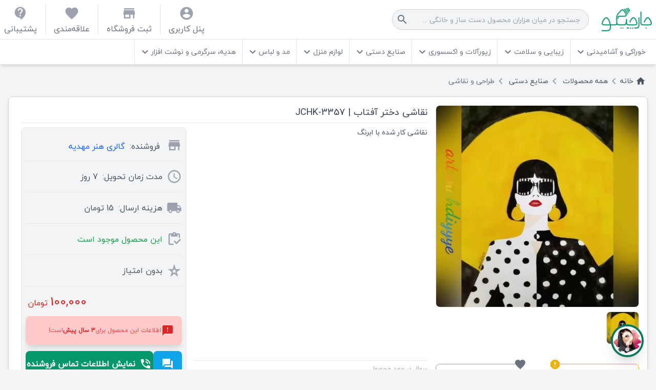

--- FILE ---
content_type: text/html; charset=UTF-8
request_url: https://jarchiko.com/product/%D9%86%D9%82%D8%A7%D8%B4%DB%8C-%D8%AF%D8%AE%D8%AA%D8%B1-%D8%A2%D9%81%D8%AA%D8%A7%D8%A8-jchk-3357/
body_size: 19208
content:
<!DOCTYPE html>
<html lang="fa-IR" dir="rtl">

    <head wire:id="FQ27PSTTsckidnqHH7qB" wire:initial-data="{&quot;fingerprint&quot;:{&quot;id&quot;:&quot;FQ27PSTTsckidnqHH7qB&quot;,&quot;name&quot;:&quot;site.head&quot;,&quot;locale&quot;:&quot;fa&quot;,&quot;path&quot;:&quot;product\/%D9%86%D9%82%D8%A7%D8%B4%DB%8C-%D8%AF%D8%AE%D8%AA%D8%B1-%D8%A2%D9%81%D8%AA%D8%A7%D8%A8-jchk-3357&quot;,&quot;method&quot;:&quot;GET&quot;,&quot;v&quot;:&quot;acj&quot;},&quot;effects&quot;:{&quot;listeners&quot;:[]},&quot;serverMemo&quot;:{&quot;children&quot;:[],&quot;errors&quot;:[],&quot;htmlHash&quot;:&quot;5aba3978&quot;,&quot;data&quot;:{&quot;model&quot;:[],&quot;type&quot;:&quot;Product&quot;,&quot;titleTag&quot;:&quot;\u0646\u0642\u0627\u0634\u06cc \u062f\u062e\u062a\u0631 \u0622\u0641\u062a\u0627\u0628 | JCHK-3357 | \u062c\u0627\u0631\u0686\u06cc\u06a9\u0648 | \u0641\u0631\u0648\u0634\u06af\u0627\u0647 \u0645\u062d\u0635\u0648\u0644\u0627\u062a \u062f\u0633\u062a \u0633\u0627\u0632 \u0648 \u062e\u0627\u0646\u06af\u06cc&quot;,&quot;title&quot;:&quot;\u0646\u0642\u0627\u0634\u06cc \u062f\u062e\u062a\u0631 \u0622\u0641\u062a\u0627\u0628 | JCHK-3357&quot;,&quot;description&quot;:&quot;\u0646\u0642\u0627\u0634\u06cc \u06a9\u0627\u0631 \u0634\u062f\u0647 \u0628\u0627 \u0627\u0628\u0631\u0646\u06af&quot;,&quot;url&quot;:&quot;https:\/\/jarchiko.com\/product\/\u0646\u0642\u0627\u0634\u06cc-\u062f\u062e\u062a\u0631-\u0622\u0641\u062a\u0627\u0628-jchk-3357&quot;,&quot;siteName&quot;:&quot;\u062c\u0627\u0631\u0686\u06cc\u06a9\u0648 | \u0641\u0631\u0648\u0634\u06af\u0627\u0647 \u0645\u062d\u0635\u0648\u0644\u0627\u062a \u062f\u0633\u062a \u0633\u0627\u0632 \u0648 \u062e\u0627\u0646\u06af\u06cc&quot;,&quot;imageUrl&quot;:&quot;https:\/\/jarchiko.com\/storage\/shop-photos\/79\/products\/3357\/Gg9mako7lHjGiQVs.jpg.webp&quot;,&quot;imageWidth&quot;:720,&quot;imageHeight&quot;:715,&quot;imageMime&quot;:&quot;image\/jpeg&quot;,&quot;ldJson&quot;:{&quot;@context&quot;:&quot;https:\/\/schema.org\/&quot;,&quot;@type&quot;:&quot;Product&quot;,&quot;name&quot;:&quot;\u0646\u0642\u0627\u0634\u06cc \u062f\u062e\u062a\u0631 \u0622\u0641\u062a\u0627\u0628 | JCHK-3357 | \u062c\u0627\u0631\u0686\u06cc\u06a9\u0648 | \u0641\u0631\u0648\u0634\u06af\u0627\u0647 \u0645\u062d\u0635\u0648\u0644\u0627\u062a \u062f\u0633\u062a \u0633\u0627\u0632 \u0648 \u062e\u0627\u0646\u06af\u06cc&quot;,&quot;description&quot;:&quot;\u0646\u0642\u0627\u0634\u06cc \u06a9\u0627\u0631 \u0634\u062f\u0647 \u0628\u0627 \u0627\u0628\u0631\u0646\u06af&quot;,&quot;image&quot;:&quot;https:\/\/jarchiko.com\/storage\/shop-photos\/79\/products\/3357\/Gg9mako7lHjGiQVs.jpg.webp&quot;,&quot;sku&quot;:&quot;JCHK-3357&quot;,&quot;mpn&quot;:3357,&quot;brand&quot;:{&quot;@type&quot;:&quot;Brand&quot;,&quot;name&quot;:&quot;\u06af\u0627\u0644\u0631\u06cc \u0647\u0646\u0631 \u0645\u0647\u062f\u06cc\u0647&quot;},&quot;review&quot;:[],&quot;aggregateRating&quot;:{&quot;@type&quot;:&quot;AggregateRating&quot;,&quot;ratingValue&quot;:5,&quot;reviewCount&quot;:1,&quot;bestRating&quot;:5},&quot;offers&quot;:{&quot;@type&quot;:&quot;Offer&quot;,&quot;url&quot;:&quot;https:\/\/jarchiko.com\/product\/\u0646\u0642\u0627\u0634\u06cc-\u062f\u062e\u062a\u0631-\u0622\u0641\u062a\u0627\u0628-jchk-3357&quot;,&quot;priceCurrency&quot;:&quot;IRR&quot;,&quot;price&quot;:&quot;100000&quot;,&quot;priceValidUntil&quot;:&quot;2026-02-21&quot;,&quot;shippingDetails&quot;:{&quot;shippingRate&quot;:{&quot;value&quot;:&quot;15&quot;,&quot;currency&quot;:&quot;IRR&quot;},&quot;shippingDestination&quot;:{&quot;addressCountry&quot;:&quot;IR&quot;},&quot;deliveryTime&quot;:{&quot;handlingTime&quot;:{&quot;minValue&quot;:0,&quot;maxValue&quot;:7,&quot;unitCode&quot;:&quot;DAY&quot;},&quot;transitTime&quot;:{&quot;minValue&quot;:1,&quot;maxValue&quot;:10,&quot;unitCode&quot;:&quot;DAY&quot;}}},&quot;hasMerchantReturnPolicy&quot;:{&quot;applicableCountry&quot;:&quot;IR&quot;,&quot;returnPolicyCategory&quot;:&quot;https:\/\/schema.org\/MerchantReturnFiniteReturnWindow&quot;,&quot;merchantReturnDays&quot;:7,&quot;returnMethod&quot;:&quot;https:\/\/schema.org\/ReturnByMail&quot;,&quot;returnFees&quot;:&quot;https:\/\/schema.org\/FreeReturn&quot;},&quot;itemCondition&quot;:&quot;https:\/\/schema.org\/UsedCondition&quot;,&quot;availability&quot;:&quot;https:\/\/schema.org\/InStock&quot;}}},&quot;dataMeta&quot;:{&quot;models&quot;:{&quot;model&quot;:{&quot;class&quot;:&quot;App\\Models\\Product&quot;,&quot;id&quot;:3357,&quot;relations&quot;:[&quot;shop&quot;,&quot;productMetas&quot;,&quot;categories&quot;,&quot;comments&quot;],&quot;connection&quot;:&quot;mysql&quot;,&quot;collectionClass&quot;:null}}},&quot;checksum&quot;:&quot;f2ad1454b0d0927625a754ec8a04faaf97cb5925e0ace64bd3b15b723af09b25&quot;}}">
    <meta charset="utf-8">
    <meta name="viewport" content="width=device-width, initial-scale=1">
    <meta name="csrf-token" content="DgFaETS7XmGfR7GwdZTrch629jmsEDd6A9az4e29">
    <title>نقاشی دختر آفتاب | JCHK-3357 | جارچیکو | فروشگاه محصولات دست ساز و خانگی</title>

    <meta name="description" content="نقاشی کار شده با ابرنگ"/>
    <meta property="og:locale" content="fa_IR"/>
    <meta property="og:type" content="Product"/>
    <meta property="og:title" content="نقاشی دختر آفتاب | JCHK-3357 | جارچیکو | فروشگاه محصولات دست ساز و خانگی"/>
    <meta property="og:description" content="نقاشی کار شده با ابرنگ"/>
    <meta property="og:url" content="https://jarchiko.com/product/نقاشی-دختر-آفتاب-jchk-3357"/>
    <meta property="og:site_name" content="جارچیکو | فروشگاه محصولات دست ساز و خانگی"/>
            <meta property="og:image" content="https://jarchiko.com/storage/shop-photos/79/products/3357/Gg9mako7lHjGiQVs.jpg.webp"/>
        <meta property="og:image:width" content="720"/>
        <meta property="og:image:height" content="715"/>
        <meta property="og:image:type" content="image/jpeg"/>
        <meta name="twitter:card" content="summary_large_image"/>
                <script
            type="application/ld+json">{"@context":"https://schema.org/","@type":"Product","name":"نقاشی دختر آفتاب | JCHK-3357 | جارچیکو | فروشگاه محصولات دست ساز و خانگی","description":"نقاشی کار شده با ابرنگ","image":"https://jarchiko.com/storage/shop-photos/79/products/3357/Gg9mako7lHjGiQVs.jpg.webp","sku":"JCHK-3357","mpn":3357,"brand":{"@type":"Brand","name":"گالری هنر مهدیه"},"review":[],"aggregateRating":{"@type":"AggregateRating","ratingValue":5,"reviewCount":1,"bestRating":5},"offers":{"@type":"Offer","url":"https://jarchiko.com/product/نقاشی-دختر-آفتاب-jchk-3357","priceCurrency":"IRR","price":"100000","priceValidUntil":"2026-02-21","shippingDetails":{"shippingRate":{"value":"15","currency":"IRR"},"shippingDestination":{"addressCountry":"IR"},"deliveryTime":{"handlingTime":{"minValue":0,"maxValue":7,"unitCode":"DAY"},"transitTime":{"minValue":1,"maxValue":10,"unitCode":"DAY"}}},"hasMerchantReturnPolicy":{"applicableCountry":"IR","returnPolicyCategory":"https://schema.org/MerchantReturnFiniteReturnWindow","merchantReturnDays":7,"returnMethod":"https://schema.org/ReturnByMail","returnFees":"https://schema.org/FreeReturn"},"itemCondition":"https://schema.org/UsedCondition","availability":"https://schema.org/InStock"}}</script>
    
    <style >[wire\:loading], [wire\:loading\.delay], [wire\:loading\.inline-block], [wire\:loading\.inline], [wire\:loading\.block], [wire\:loading\.flex], [wire\:loading\.table], [wire\:loading\.grid], [wire\:loading\.inline-flex] {display: none;}[wire\:loading\.delay\.shortest], [wire\:loading\.delay\.shorter], [wire\:loading\.delay\.short], [wire\:loading\.delay\.long], [wire\:loading\.delay\.longer], [wire\:loading\.delay\.longest] {display:none;}[wire\:offline] {display: none;}[wire\:dirty]:not(textarea):not(input):not(select) {display: none;}input:-webkit-autofill, select:-webkit-autofill, textarea:-webkit-autofill {animation-duration: 50000s;animation-name: livewireautofill;}@keyframes livewireautofill { from {} }</style>
    <link rel="stylesheet" href="/css/site.css?id=6aae9d7f101f8f51958cf21ff7552370">
    <link rel="manifest" href="https://jarchiko.com/pwa-manifest.json">
</head>

<!-- Livewire Component wire-end:FQ27PSTTsckidnqHH7qB -->
<body class="bg-gray-100" x-data="{dark_shadow: false,
        userGlobalNotificationChannel(chat_user_id){
            if(chat_user_id){
                Echo.private('global-site-user-notification.' + chat_user_id)
                    .listen('.new-message', (message) => {
                        updateUserConversationUnreadMessagesCount(message.shop_id)
                        window.dispatchEvent(new CustomEvent('notify', { detail: { message: 'شما یک پیام جدید در گفتگوها دارید!', type: 'success', timer: 5000 }, 'bubbles': true }));
                    });
            }
        }
    }"
      x-init="userGlobalNotificationChannel()"
      itemscope="" itemtype="https://schema.org/WebPage">
<div x-show="dark_shadow" @click="dark_shadow = false"
     class="bg-gray-500 opacity-75 h-screen w-full fixed top-0 left-0 z-20"></div>
<header wire:id="9ez6xtp9GRxo8LBT0qPC" wire:initial-data="{&quot;fingerprint&quot;:{&quot;id&quot;:&quot;9ez6xtp9GRxo8LBT0qPC&quot;,&quot;name&quot;:&quot;site.header&quot;,&quot;locale&quot;:&quot;fa&quot;,&quot;path&quot;:&quot;product\/%D9%86%D9%82%D8%A7%D8%B4%DB%8C-%D8%AF%D8%AE%D8%AA%D8%B1-%D8%A2%D9%81%D8%AA%D8%A7%D8%A8-jchk-3357&quot;,&quot;method&quot;:&quot;GET&quot;,&quot;v&quot;:&quot;acj&quot;},&quot;effects&quot;:{&quot;listeners&quot;:[]},&quot;serverMemo&quot;:{&quot;children&quot;:{&quot;l2341353359-0&quot;:{&quot;id&quot;:&quot;sb7fTd6VFdQ9AB6GINew&quot;,&quot;tag&quot;:&quot;div&quot;}},&quot;errors&quot;:[],&quot;htmlHash&quot;:&quot;78d175ab&quot;,&quot;data&quot;:{&quot;categories&quot;:[]},&quot;dataMeta&quot;:{&quot;modelCollections&quot;:{&quot;categories&quot;:{&quot;class&quot;:&quot;App\\Models\\Category&quot;,&quot;id&quot;:[2,3,4,5,6,7,8],&quot;relations&quot;:[&quot;children&quot;],&quot;connection&quot;:&quot;mysql&quot;,&quot;collectionClass&quot;:null}}},&quot;checksum&quot;:&quot;d86b2d95a4ae07bc7166690442f8586c92af93838d59dae4ec5862cd642d08c4&quot;}}" class="w-full fixed top-0 z-30" itemscope="" itemtype="https://schema.org/WPHeader">
    <div class="w-full flex flex-col"
         x-data="{ is_mobile: false, topMenuHeight: 0, lastScrollTop: 0, showSecondHeader: true}" x-init="() => {
    const topMenu = document.querySelector('.second-header');
    topMenuHeight = topMenu.offsetHeight + 20;
    lastScrollTop = topMenuHeight;

    const handleScroll = () => {
        if (window.innerWidth > 768) {
            topMenuHeight = topMenu.offsetHeight + 20;
            const scrollTop = window.pageYOffset || document.documentElement.scrollTop;

            if (scrollTop < lastScrollTop || scrollTop <= 40) {
                showSecondHeader = true
            } else {
                showSecondHeader = false
            }

            lastScrollTop = (lastScrollTop !== topMenuHeight) ? scrollTop : topMenuHeight;
        }
    };

    window.addEventListener('scroll', handleScroll);
}" x-on:window.scroll="checkSecondHeader()">
        <div class="bg-white shadow-md border-b flex flex-col">
            <div class="w-full container-fluid xl:container m-auto flex items-center p-2">
                <button type="button" class="inline-flex items-center px-4 py-2 bg-white border border-gray-300 rounded-lg font-semibold text-xs text-gray-700 uppercase shadow-sm hover:text-gray-500 focus:outline-none focus:border-blue-300 focus:ring focus:ring-blue-200 active:text-gray-800 active:bg-gray-50 disabled:opacity-25 transition !p-0 w-10 h-10 justify-center rounded-full shadow-md ml-2 md:hidden absolute top-3 right-2 md:relative" @click="is_mobile = ! is_mobile">
    <span class="material-icons">menu</span>
</button>
                <div class="w-full flex items-center justify-between flex-col md:flex-row">
                    <div class="flex md:items-center flex-col w-full md:w-fit md:flex-row">
                        <a href="https://jarchiko.com" class="pr-12 md:pr-0">
                            <picture >
    <source srcset="https://jarchiko.com/img/100-logo-g.png.webp" type="image/webp">
    <img class="h-12 w-[6.5rem] ml-6 mb-2 md:mb-0 object-contain" src="https://jarchiko.com/img/100-logo-g.png" alt="جارچیکو | فروشگاه محصولات دست ساز و خانگی"
         title="جارچیکو | فروشگاه محصولات دست ساز و خانگی" width="990"
         height="460">
</picture>
                        </a>
                        <div wire:id="sb7fTd6VFdQ9AB6GINew" wire:initial-data="{&quot;fingerprint&quot;:{&quot;id&quot;:&quot;sb7fTd6VFdQ9AB6GINew&quot;,&quot;name&quot;:&quot;site.mega-search&quot;,&quot;locale&quot;:&quot;fa&quot;,&quot;path&quot;:&quot;product\/%D9%86%D9%82%D8%A7%D8%B4%DB%8C-%D8%AF%D8%AE%D8%AA%D8%B1-%D8%A2%D9%81%D8%AA%D8%A7%D8%A8-jchk-3357&quot;,&quot;method&quot;:&quot;GET&quot;,&quot;v&quot;:&quot;acj&quot;},&quot;effects&quot;:{&quot;listeners&quot;:[]},&quot;serverMemo&quot;:{&quot;children&quot;:[],&quot;errors&quot;:[],&quot;htmlHash&quot;:&quot;156e69c7&quot;,&quot;data&quot;:{&quot;term&quot;:&quot;&quot;,&quot;limit_query&quot;:20,&quot;show_data&quot;:false,&quot;show_description&quot;:true,&quot;response&quot;:{&quot;products&quot;:{&quot;label&quot;:&quot;\u0645\u062d\u0635\u0648\u0644\u0627\u062a&quot;,&quot;items&quot;:[]},&quot;shops&quot;:{&quot;label&quot;:&quot;\u0641\u0631\u0648\u0634\u06af\u0627\u0647\u200c\u0647\u0627&quot;,&quot;items&quot;:[]},&quot;categories&quot;:{&quot;label&quot;:&quot;\u062f\u0633\u062a\u0647\u200c\u0628\u0646\u062f\u06cc\u200c\u0647\u0627&quot;,&quot;items&quot;:[]},&quot;tags&quot;:{&quot;label&quot;:&quot;\u0628\u0631\u0686\u0633\u0628\u200c\u0647\u0627&quot;,&quot;items&quot;:[]}}},&quot;dataMeta&quot;:[],&quot;checksum&quot;:&quot;95cbd51005d3ab020058365258c5eac4bee5c1c08d64000f7592c7ef91fa8f10&quot;}}" class="relative w-full mr-0 md:mr-6" wire:id="BVRZui3e9tEbi9Dk" x-data="{show_search_shadow: false}"
     x-init="show_search_shadow = false">
    <div x-show="show_search_shadow" class="bg-gray-500 opacity-75 h-screen w-full fixed top-0 left-0 z-40"></div>
    <div class="relative w-full md:w-72 lg:w-96 mb-2 md:mb-0 z-50"
         >
        <div class="relative w-full">
            <input  class="border-gray-300 focus:border-gray-400 focus:ring focus:ring-gray-200 focus:ring-opacity-50 rounded-md shadow-sm rounded-3xl text-sm border px-4 h-10 w-full bg-gray-100 placeholder:text-gray-400 text-gray-500 pl-8" type="text" placeholder="جستجو در میان هزاران محصول دست ساز و خانگی ..." maxlength="40" wire:click="showDescription()" wire:model.debounce.500ms="term" autocomplete="off">
                            <span class="material-icons absolute left-2 top-2 text-gray-500 cursor-pointer">search</span>
                    </div>
        <div
            class="flex flex-col absolute right-0 w-full bg-white shadow-xl border-gray-400 rounded-bl-md rounded-br-md max-h-72 overflow-y-auto gap-y-3 z-10 ">
                    </div>
    </div>
</div>

<!-- Livewire Component wire-end:sb7fTd6VFdQ9AB6GINew -->                    </div>
                    <div
                        class="flex justify-center items-center absolute left-2 top-4 md:relative md:top-auto md:left-auto">
                        <a href="https://jarchiko.com/login"
                           class="flex flex-col text-center ml-2 pl-2 lg:ml-4 lg:pl-4 border-l text-sm lg:text-base"
                           title="پنل کاربری"><i class="material-icons text-gray-400 text-3xl">account_circle</i><span
                                class="text-gray-500 hidden md:inline-block">پنل کاربری</span></a>
                        <a href="/create-store"
                           class="flex flex-col text-center ml-2 pl-2 lg:ml-4 lg:pl-4 border-l text-sm lg:text-base"
                           title="ثبت فروشگاه"><i class="material-icons text-gray-400 text-3xl">store</i><span
                                class="text-gray-500 hidden md:inline-block">ثبت فروشگاه</span></a>
                        <a href="/favorites"
                           class="flex flex-col text-center ml-2 pl-2 lg:ml-4 lg:pl-4 border-l text-sm lg:text-base"
                           title="علاقه‌مندی"><i class="material-icons text-gray-400 text-3xl">favorite</i><span
                                class="text-gray-500 hidden md:inline-block">علاقه‌مندی</span></a>
                        <a href="/support" class="flex flex-col text-center text-base" title="پشتیبانی"><i
                                class="material-icons text-gray-400 text-3xl">contact_support</i><span
                                class="text-gray-500 hidden md:inline-block">پشتیبانی</span></a>
                    </div>
                </div>
            </div>
        </div>
        <div class="bg-white shadow-md border-b second-header flex flex-col" x-show="showSecondHeader"
             x-transition:enter="transition origin-top ease-out duration-200"
             x-transition:enter-start="transform -translate-y-full opacity-0"
             x-transition:enter-end="transform translate-y-0 opacity-100"
             x-transition:leave="transition origin-top ease-in duration-200"
             x-transition:leave-start="transform translate-y-0 opacity-100"
             x-transition:leave-end="transform -translate-y-full opacity-0">
            <div class="w-full container-fluid xl:container m-auto px-2 hidden md:block" x-data="{ cat_show: null }"
                 :class="is_mobile ? '!block' : ''" itemscope=""
                 itemtype="http://schema.org/SiteNavigationElement">
                <div class="flex flex-wrap justify-between items-center border-b pb-2 my-2 md:hidden">
                    <a class="inline-flex items-center justify-center px-4 py-2 bg-emerald-600 border border-transparent rounded-lg font-semibold text-xs text-white uppercase hover:bg-emerald-700 focus:outline-none focus:border-emerald-800 focus:ring focus:ring-emerald-200 active:bg-emerald-600 disabled:opacity-25 transition" href="/login" title="پنل کاربری">
    <i
                            class="material-icons ml-2">account_circle</i><span>پنل کاربری</span>
</a>
                    <a class="inline-flex items-center justify-center px-4 py-2 bg-sky-500 border border-transparent rounded-lg font-semibold text-xs text-white uppercase hover:bg-sky-600 focus:outline-none focus:border-sky-700 focus:ring focus:ring-sky-200 active:bg-sky-600 disabled:opacity-25 transition" href="/create-store" title="ثبت فروشگاه">
    <i
                            class="material-icons ml-2">store</i><span>ثبت فروشگاه</span>
</a>
                </div>
                <ul class="flex flex-col md:flex-row w-full">
                                            <li class="md:border-l relative"
                            @mouseleave="if(!is_mobile){ cat_show = null; dark_shadow = false }"
                            @mouseover="if(!is_mobile){ cat_show = 2; dark_shadow = true }">
                            <a href="https://jarchiko.com/product_category/food"
                               class="flex items-center justify-between md:justify-start pl-2 pr-3 py-3 md:h-16 lg:h-auto text-sm text-gray-500 hover:text-emerald-600">
                                خوراکی و آشامیدنی
                                <i class="material-icons p-1 md:p-0"
                                   @click.prevent="let cat_id = 2; cat_show = cat_id == cat_show ? null : cat_id">keyboard_arrow_down</i></a>
                                                            <ul class="flex flex-col mr-6 border-emerald-600 border-r md:border-r-0 md:mr-0 md:absolute md:top-16 lg:top-10 md:py-4 w-52 rounded-bl-md rounded-br-md bg-white md:shadow-md"
                                    x-show="cat_show == 2" x-transition style="display: none">
                                                                            <li class="pb-3">
                                            <a href="https://jarchiko.com/product_category/junk-food"
                                               class="px-4 text-gray-500 w-full block text-sm hover:text-emerald-600">تنقلات</a>
                                        </li>
                                                                            <li class="pb-3">
                                            <a href="https://jarchiko.com/product_category/nuts"
                                               class="px-4 text-gray-500 w-full block text-sm hover:text-emerald-600">خشکبار</a>
                                        </li>
                                                                            <li class="pb-3">
                                            <a href="https://jarchiko.com/product_category/syrup"
                                               class="px-4 text-gray-500 w-full block text-sm hover:text-emerald-600">شربت</a>
                                        </li>
                                                                            <li class="pb-3">
                                            <a href="https://jarchiko.com/product_category/sweets-and-cakes"
                                               class="px-4 text-gray-500 w-full block text-sm hover:text-emerald-600">شیرینی و کیک</a>
                                        </li>
                                                                            <li class="pb-3">
                                            <a href="https://jarchiko.com/product_category/dairy"
                                               class="px-4 text-gray-500 w-full block text-sm hover:text-emerald-600">لبنیات</a>
                                        </li>
                                                                            <li class="pb-3">
                                            <a href="https://jarchiko.com/product_category/fruits-and-vegetables"
                                               class="px-4 text-gray-500 w-full block text-sm hover:text-emerald-600">میوه و سبزیجات</a>
                                        </li>
                                                                    </ul>
                                                    </li>
                                            <li class="md:border-l relative"
                            @mouseleave="if(!is_mobile){ cat_show = null; dark_shadow = false }"
                            @mouseover="if(!is_mobile){ cat_show = 3; dark_shadow = true }">
                            <a href="https://jarchiko.com/product_category/beauty-and-health"
                               class="flex items-center justify-between md:justify-start pl-2 pr-3 py-3 md:h-16 lg:h-auto text-sm text-gray-500 hover:text-emerald-600">
                                زیبایی و سلامت
                                <i class="material-icons p-1 md:p-0"
                                   @click.prevent="let cat_id = 3; cat_show = cat_id == cat_show ? null : cat_id">keyboard_arrow_down</i></a>
                                                            <ul class="flex flex-col mr-6 border-emerald-600 border-r md:border-r-0 md:mr-0 md:absolute md:top-16 lg:top-10 md:py-4 w-52 rounded-bl-md rounded-br-md bg-white md:shadow-md"
                                    x-show="cat_show == 3" x-transition style="display: none">
                                                                            <li class="pb-3">
                                            <a href="https://jarchiko.com/product_category/cosmetics"
                                               class="px-4 text-gray-500 w-full block text-sm hover:text-emerald-600">لوازم آرایشی</a>
                                        </li>
                                                                            <li class="pb-3">
                                            <a href="https://jarchiko.com/product_category/cosmetics-health"
                                               class="px-4 text-gray-500 w-full block text-sm hover:text-emerald-600">لوازم بهداشتی</a>
                                        </li>
                                                                    </ul>
                                                    </li>
                                            <li class="md:border-l relative"
                            @mouseleave="if(!is_mobile){ cat_show = null; dark_shadow = false }"
                            @mouseover="if(!is_mobile){ cat_show = 4; dark_shadow = true }">
                            <a href="https://jarchiko.com/product_category/jewelry-and-accessories"
                               class="flex items-center justify-between md:justify-start pl-2 pr-3 py-3 md:h-16 lg:h-auto text-sm text-gray-500 hover:text-emerald-600">
                                زیورآلات و اکسسوری
                                <i class="material-icons p-1 md:p-0"
                                   @click.prevent="let cat_id = 4; cat_show = cat_id == cat_show ? null : cat_id">keyboard_arrow_down</i></a>
                                                            <ul class="flex flex-col mr-6 border-emerald-600 border-r md:border-r-0 md:mr-0 md:absolute md:top-16 lg:top-10 md:py-4 w-52 rounded-bl-md rounded-br-md bg-white md:shadow-md"
                                    x-show="cat_show == 4" x-transition style="display: none">
                                                                            <li class="pb-3">
                                            <a href="https://jarchiko.com/product_category/ring"
                                               class="px-4 text-gray-500 w-full block text-sm hover:text-emerald-600">انگشتر</a>
                                        </li>
                                                                            <li class="pb-3">
                                            <a href="https://jarchiko.com/product_category/spectacle-strap"
                                               class="px-4 text-gray-500 w-full block text-sm hover:text-emerald-600">بند عینک</a>
                                        </li>
                                                                            <li class="pb-3">
                                            <a href="https://jarchiko.com/product_category/ankle-jewlery"
                                               class="px-4 text-gray-500 w-full block text-sm hover:text-emerald-600">پابند</a>
                                        </li>
                                                                            <li class="pb-3">
                                            <a href="https://jarchiko.com/product_category/headdress"
                                               class="px-4 text-gray-500 w-full block text-sm hover:text-emerald-600">تل، گیره و سنجاق</a>
                                        </li>
                                                                            <li class="pb-3">
                                            <a href="https://jarchiko.com/product_category/key-chain"
                                               class="px-4 text-gray-500 w-full block text-sm hover:text-emerald-600">جاسوئیچی</a>
                                        </li>
                                                                            <li class="pb-3">
                                            <a href="https://jarchiko.com/product_category/bracelet"
                                               class="px-4 text-gray-500 w-full block text-sm hover:text-emerald-600">دستبند</a>
                                        </li>
                                                                            <li class="pb-3">
                                            <a href="https://jarchiko.com/product_category/side-jewelry"
                                               class="px-4 text-gray-500 w-full block text-sm hover:text-emerald-600">زیورآلات جانبی</a>
                                        </li>
                                                                            <li class="pb-3">
                                            <a href="https://jarchiko.com/product_category/watch"
                                               class="px-4 text-gray-500 w-full block text-sm hover:text-emerald-600">ساعت مچی</a>
                                        </li>
                                                                            <li class="pb-3">
                                            <a href="https://jarchiko.com/product_category/jewelry-set"
                                               class="px-4 text-gray-500 w-full block text-sm hover:text-emerald-600">ست زیورآلات</a>
                                        </li>
                                                                            <li class="pb-3">
                                            <a href="https://jarchiko.com/product_category/men-glasses"
                                               class="px-4 text-gray-500 w-full block text-sm hover:text-emerald-600">عینک</a>
                                        </li>
                                                                            <li class="pb-3">
                                            <a href="https://jarchiko.com/product_category/belt"
                                               class="px-4 text-gray-500 w-full block text-sm hover:text-emerald-600">کمربند</a>
                                        </li>
                                                                            <li class="pb-3">
                                            <a href="https://jarchiko.com/product_category/necklaces"
                                               class="px-4 text-gray-500 w-full block text-sm hover:text-emerald-600">گردنبند</a>
                                        </li>
                                                                            <li class="pb-3">
                                            <a href="https://jarchiko.com/product_category/earrings"
                                               class="px-4 text-gray-500 w-full block text-sm hover:text-emerald-600">گوشواره</a>
                                        </li>
                                                                    </ul>
                                                    </li>
                                            <li class="md:border-l relative"
                            @mouseleave="if(!is_mobile){ cat_show = null; dark_shadow = false }"
                            @mouseover="if(!is_mobile){ cat_show = 5; dark_shadow = true }">
                            <a href="https://jarchiko.com/product_category/handicrafts"
                               class="flex items-center justify-between md:justify-start pl-2 pr-3 py-3 md:h-16 lg:h-auto text-sm text-gray-500 hover:text-emerald-600">
                                صنایع دستی
                                <i class="material-icons p-1 md:p-0"
                                   @click.prevent="let cat_id = 5; cat_show = cat_id == cat_show ? null : cat_id">keyboard_arrow_down</i></a>
                                                            <ul class="flex flex-col mr-6 border-emerald-600 border-r md:border-r-0 md:mr-0 md:absolute md:top-16 lg:top-10 md:py-4 w-52 rounded-bl-md rounded-br-md bg-white md:shadow-md"
                                    x-show="cat_show == 5" x-transition style="display: none">
                                                                            <li class="pb-3">
                                            <a href="https://jarchiko.com/product_category/gilding-and-resin"
                                               class="px-4 text-gray-500 w-full block text-sm hover:text-emerald-600">تذهیب و رزین</a>
                                        </li>
                                                                            <li class="pb-3">
                                            <a href="https://jarchiko.com/product_category/cashmere"
                                               class="px-4 text-gray-500 w-full block text-sm hover:text-emerald-600">ترمه</a>
                                        </li>
                                                                            <li class="pb-3">
                                            <a href="https://jarchiko.com/product_category/knitwear"
                                               class="px-4 text-gray-500 w-full block text-sm hover:text-emerald-600">تریکو و مکرومه بافی</a>
                                        </li>
                                                                            <li class="pb-3">
                                            <a href="https://jarchiko.com/product_category/hand-print"
                                               class="px-4 text-gray-500 w-full block text-sm hover:text-emerald-600">چاپ دستی</a>
                                        </li>
                                                                            <li class="pb-3">
                                            <a href="https://jarchiko.com/product_category/mat-weaving"
                                               class="px-4 text-gray-500 w-full block text-sm hover:text-emerald-600">حصیر بافی</a>
                                        </li>
                                                                            <li class="pb-3">
                                            <a href="https://jarchiko.com/product_category/pottery-and-ceramics"
                                               class="px-4 text-gray-500 w-full block text-sm hover:text-emerald-600">سفال و سرامیک</a>
                                        </li>
                                                                            <li class="pb-3">
                                            <a href="https://jarchiko.com/product_category/stone-tiling"
                                               class="px-4 text-gray-500 w-full block text-sm hover:text-emerald-600">سنگ و کاشی کاری</a>
                                        </li>
                                                                            <li class="pb-3">
                                            <a href="https://jarchiko.com/product_category/candle"
                                               class="px-4 text-gray-500 w-full block text-sm hover:text-emerald-600">شمع سازی</a>
                                        </li>
                                                                            <li class="pb-3">
                                            <a href="https://jarchiko.com/product_category/wood-industries"
                                               class="px-4 text-gray-500 w-full block text-sm hover:text-emerald-600">صنایع چوبی</a>
                                        </li>
                                                                            <li class="pb-3">
                                            <a href="https://jarchiko.com/product_category/designing-painting"
                                               class="px-4 text-gray-500 w-full block text-sm hover:text-emerald-600">طراحی و نقاشی</a>
                                        </li>
                                                                            <li class="pb-3">
                                            <a href="https://jarchiko.com/product_category/turquoise"
                                               class="px-4 text-gray-500 w-full block text-sm hover:text-emerald-600">فیروزه کوبی</a>
                                        </li>
                                                                            <li class="pb-3">
                                            <a href="https://jarchiko.com/product_category/crocheting"
                                               class="px-4 text-gray-500 w-full block text-sm hover:text-emerald-600">قلاب بافی</a>
                                        </li>
                                                                            <li class="pb-3">
                                            <a href="https://jarchiko.com/product_category/copper-goods"
                                               class="px-4 text-gray-500 w-full block text-sm hover:text-emerald-600">کالای مسی</a>
                                        </li>
                                                                            <li class="pb-3">
                                            <a href="https://jarchiko.com/product_category/embroidery"
                                               class="px-4 text-gray-500 w-full block text-sm hover:text-emerald-600">گلدوزی</a>
                                        </li>
                                                                            <li class="pb-3">
                                            <a href="https://jarchiko.com/product_category/enamels"
                                               class="px-4 text-gray-500 w-full block text-sm hover:text-emerald-600">مینا کاری</a>
                                        </li>
                                                                            <li class="pb-3">
                                            <a href="https://jarchiko.com/product_category/stained-glass-glassware"
                                               class="px-4 text-gray-500 w-full block text-sm hover:text-emerald-600">ویترای و شیشه گری</a>
                                        </li>
                                                                            <li class="pb-3">
                                            <a href="https://jarchiko.com/product_category/pappmache"
                                               class="px-4 text-gray-500 w-full block text-sm hover:text-emerald-600">پاپیه ماشه</a>
                                        </li>
                                                                    </ul>
                                                    </li>
                                            <li class="md:border-l relative"
                            @mouseleave="if(!is_mobile){ cat_show = null; dark_shadow = false }"
                            @mouseover="if(!is_mobile){ cat_show = 6; dark_shadow = true }">
                            <a href="https://jarchiko.com/product_category/household"
                               class="flex items-center justify-between md:justify-start pl-2 pr-3 py-3 md:h-16 lg:h-auto text-sm text-gray-500 hover:text-emerald-600">
                                لوازم منزل
                                <i class="material-icons p-1 md:p-0"
                                   @click.prevent="let cat_id = 6; cat_show = cat_id == cat_show ? null : cat_id">keyboard_arrow_down</i></a>
                                                            <ul class="flex flex-col mr-6 border-emerald-600 border-r md:border-r-0 md:mr-0 md:absolute md:top-16 lg:top-10 md:py-4 w-52 rounded-bl-md rounded-br-md bg-white md:shadow-md"
                                    x-show="cat_show == 6" x-transition style="display: none">
                                                                            <li class="pb-3">
                                            <a href="https://jarchiko.com/product_category/pillows-cushions"
                                               class="px-4 text-gray-500 w-full block text-sm hover:text-emerald-600">بالش و کوسن</a>
                                        </li>
                                                                            <li class="pb-3">
                                            <a href="https://jarchiko.com/product_category/panel-wall-knocker"
                                               class="px-4 text-gray-500 w-full block text-sm hover:text-emerald-600">تابلو و دیوارکوب</a>
                                        </li>
                                                                            <li class="pb-3">
                                            <a href="https://jarchiko.com/product_category/side-decorations"
                                               class="px-4 text-gray-500 w-full block text-sm hover:text-emerald-600">تزئینات جانبی</a>
                                        </li>
                                                                            <li class="pb-3">
                                            <a href="https://jarchiko.com/product_category/bathroom-toilet-decorations"
                                               class="px-4 text-gray-500 w-full block text-sm hover:text-emerald-600">تزئینات حمام و دستشویی</a>
                                        </li>
                                                                            <li class="pb-3">
                                            <a href="https://jarchiko.com/product_category/tablecloth"
                                               class="px-4 text-gray-500 w-full block text-sm hover:text-emerald-600">رومیزی</a>
                                        </li>
                                                                            <li class="pb-3">
                                            <a href="https://jarchiko.com/product_category/watch-household"
                                               class="px-4 text-gray-500 w-full block text-sm hover:text-emerald-600">ساعت</a>
                                        </li>
                                                                            <li class="pb-3">
                                            <a href="https://jarchiko.com/product_category/shelves-stands"
                                               class="px-4 text-gray-500 w-full block text-sm hover:text-emerald-600">شلف و استند</a>
                                        </li>
                                                                            <li class="pb-3">
                                            <a href="https://jarchiko.com/product_category/cabinet-regulator"
                                               class="px-4 text-gray-500 w-full block text-sm hover:text-emerald-600">کمد و نظم دهنده</a>
                                        </li>
                                                                            <li class="pb-3">
                                            <a href="https://jarchiko.com/product_category/flowers-vases"
                                               class="px-4 text-gray-500 w-full block text-sm hover:text-emerald-600">گل و گلدان</a>
                                        </li>
                                                                            <li class="pb-3">
                                            <a href="https://jarchiko.com/product_category/kitchen-utensils"
                                               class="px-4 text-gray-500 w-full block text-sm hover:text-emerald-600">لوازم آشپزخانه</a>
                                        </li>
                                                                            <li class="pb-3">
                                            <a href="https://jarchiko.com/product_category/appliances"
                                               class="px-4 text-gray-500 w-full block text-sm hover:text-emerald-600">لوازم برقی</a>
                                        </li>
                                                                            <li class="pb-3">
                                            <a href="https://jarchiko.com/product_category/mug"
                                               class="px-4 text-gray-500 w-full block text-sm hover:text-emerald-600">لیوان و ماگ</a>
                                        </li>
                                                                            <li class="pb-3">
                                            <a href="https://jarchiko.com/product_category/furniture-bed-set"
                                               class="px-4 text-gray-500 w-full block text-sm hover:text-emerald-600">مبلمان و سرویس خواب</a>
                                        </li>
                                                                            <li class="pb-3">
                                            <a href="https://jarchiko.com/product_category/sculpture-decoration"
                                               class="px-4 text-gray-500 w-full block text-sm hover:text-emerald-600">مجسمه و دکوری</a>
                                        </li>
                                                                    </ul>
                                                    </li>
                                            <li class="md:border-l relative"
                            @mouseleave="if(!is_mobile){ cat_show = null; dark_shadow = false }"
                            @mouseover="if(!is_mobile){ cat_show = 7; dark_shadow = true }">
                            <a href="https://jarchiko.com/product_category/fashion"
                               class="flex items-center justify-between md:justify-start pl-2 pr-3 py-3 md:h-16 lg:h-auto text-sm text-gray-500 hover:text-emerald-600">
                                مد و لباس
                                <i class="material-icons p-1 md:p-0"
                                   @click.prevent="let cat_id = 7; cat_show = cat_id == cat_show ? null : cat_id">keyboard_arrow_down</i></a>
                                                            <ul class="flex flex-col mr-6 border-emerald-600 border-r md:border-r-0 md:mr-0 md:absolute md:top-16 lg:top-10 md:py-4 w-52 rounded-bl-md rounded-br-md bg-white md:shadow-md"
                                    x-show="cat_show == 7" x-transition style="display: none">
                                                                            <li class="pb-3">
                                            <a href="https://jarchiko.com/product_category/coat-and-raincoat"
                                               class="px-4 text-gray-500 w-full block text-sm hover:text-emerald-600">پالتو و بارانی</a>
                                        </li>
                                                                            <li class="pb-3">
                                            <a href="https://jarchiko.com/product_category/sports-wear"
                                               class="px-4 text-gray-500 w-full block text-sm hover:text-emerald-600">پوشاک ورزشی</a>
                                        </li>
                                                                            <li class="pb-3">
                                            <a href="https://jarchiko.com/product_category/shirt-and-t-shirt"
                                               class="px-4 text-gray-500 w-full block text-sm hover:text-emerald-600">پیراهن و تی شرت</a>
                                        </li>
                                                                            <li class="pb-3">
                                            <a href="https://jarchiko.com/product_category/tops-and-shorts"
                                               class="px-4 text-gray-500 w-full block text-sm hover:text-emerald-600">تاپ و شلوارک</a>
                                        </li>
                                                                            <li class="pb-3">
                                            <a href="https://jarchiko.com/product_category/socks"
                                               class="px-4 text-gray-500 w-full block text-sm hover:text-emerald-600">جوراب</a>
                                        </li>
                                                                            <li class="pb-3">
                                            <a href="https://jarchiko.com/product_category/skirt"
                                               class="px-4 text-gray-500 w-full block text-sm hover:text-emerald-600">دامن</a>
                                        </li>
                                                                            <li class="pb-3">
                                            <a href="https://jarchiko.com/product_category/scarf"
                                               class="px-4 text-gray-500 w-full block text-sm hover:text-emerald-600">شال و روسری</a>
                                        </li>
                                                                            <li class="pb-3">
                                            <a href="https://jarchiko.com/product_category/pants"
                                               class="px-4 text-gray-500 w-full block text-sm hover:text-emerald-600">شلوار</a>
                                        </li>
                                                                            <li class="pb-3">
                                            <a href="https://jarchiko.com/product_category/bags-and-shoes"
                                               class="px-4 text-gray-500 w-full block text-sm hover:text-emerald-600">کیف و کفش</a>
                                        </li>
                                                                            <li class="pb-3">
                                            <a href="https://jarchiko.com/product_category/under-wear"
                                               class="px-4 text-gray-500 w-full block text-sm hover:text-emerald-600">لباس زیر</a>
                                        </li>
                                                                            <li class="pb-3">
                                            <a href="https://jarchiko.com/product_category/baby-clothes"
                                               class="px-4 text-gray-500 w-full block text-sm hover:text-emerald-600">لباس کودک</a>
                                        </li>
                                                                            <li class="pb-3">
                                            <a href="https://jarchiko.com/product_category/manto-and-sarong"
                                               class="px-4 text-gray-500 w-full block text-sm hover:text-emerald-600">مانتو و سارافون</a>
                                        </li>
                                                                    </ul>
                                                    </li>
                                            <li class="md:border-l relative"
                            @mouseleave="if(!is_mobile){ cat_show = null; dark_shadow = false }"
                            @mouseover="if(!is_mobile){ cat_show = 8; dark_shadow = true }">
                            <a href="https://jarchiko.com/product_category/entertainment"
                               class="flex items-center justify-between md:justify-start pl-2 pr-3 py-3 md:h-16 lg:h-auto text-sm text-gray-500 hover:text-emerald-600">
                                هدیه، سرگرمی و نوشت افزار
                                <i class="material-icons p-1 md:p-0"
                                   @click.prevent="let cat_id = 8; cat_show = cat_id == cat_show ? null : cat_id">keyboard_arrow_down</i></a>
                                                            <ul class="flex flex-col mr-6 border-emerald-600 border-r md:border-r-0 md:mr-0 md:absolute md:top-16 lg:top-10 md:py-4 w-52 rounded-bl-md rounded-br-md bg-white md:shadow-md"
                                    x-show="cat_show == 8" x-transition style="display: none">
                                                                            <li class="pb-3">
                                            <a href="https://jarchiko.com/product_category/puzzel"
                                               class="px-4 text-gray-500 w-full block text-sm hover:text-emerald-600">پازل</a>
                                        </li>
                                                                            <li class="pb-3">
                                            <a href="https://jarchiko.com/product_category/gift-box"
                                               class="px-4 text-gray-500 w-full block text-sm hover:text-emerald-600">جعبه کادو</a>
                                        </li>
                                                                            <li class="pb-3">
                                            <a href="https://jarchiko.com/product_category/doll"
                                               class="px-4 text-gray-500 w-full block text-sm hover:text-emerald-600">عروسک</a>
                                        </li>
                                                                            <li class="pb-3">
                                            <a href="https://jarchiko.com/product_category/manual-work"
                                               class="px-4 text-gray-500 w-full block text-sm hover:text-emerald-600">کار دستی</a>
                                        </li>
                                                                            <li class="pb-3">
                                            <a href="https://jarchiko.com/product_category/gift"
                                               class="px-4 text-gray-500 w-full block text-sm hover:text-emerald-600">گیفت</a>
                                        </li>
                                                                            <li class="pb-3">
                                            <a href="https://jarchiko.com/product_category/stationery"
                                               class="px-4 text-gray-500 w-full block text-sm hover:text-emerald-600">لوازم تحریر</a>
                                        </li>
                                                                            <li class="pb-3">
                                            <a href="https://jarchiko.com/product_category/occasion"
                                               class="px-4 text-gray-500 w-full block text-sm hover:text-emerald-600">مناسبتی</a>
                                        </li>
                                                                    </ul>
                                                    </li>
                                    </ul>
            </div>
        </div>
    </div>
</header>

<!-- Livewire Component wire-end:9ez6xtp9GRxo8LBT0qPC --><div class="site-content pt-28 md:pt-32">
    <div wire:id="Ss6VsUlJmjK6AyFf8cc1" wire:initial-data="{&quot;fingerprint&quot;:{&quot;id&quot;:&quot;Ss6VsUlJmjK6AyFf8cc1&quot;,&quot;name&quot;:&quot;site.product&quot;,&quot;locale&quot;:&quot;fa&quot;,&quot;path&quot;:&quot;product\/%D9%86%D9%82%D8%A7%D8%B4%DB%8C-%D8%AF%D8%AE%D8%AA%D8%B1-%D8%A2%D9%81%D8%AA%D8%A7%D8%A8-jchk-3357&quot;,&quot;method&quot;:&quot;GET&quot;,&quot;v&quot;:&quot;acj&quot;},&quot;effects&quot;:{&quot;listeners&quot;:[],&quot;path&quot;:&quot;https:\/\/jarchiko.com\/product\/%D9%86%D9%82%D8%A7%D8%B4%DB%8C-%D8%AF%D8%AE%D8%AA%D8%B1-%D8%A2%D9%81%D8%AA%D8%A7%D8%A8-jchk-3357&quot;},&quot;serverMemo&quot;:{&quot;children&quot;:{&quot;l2604051092-0&quot;:{&quot;id&quot;:&quot;FQ27PSTTsckidnqHH7qB&quot;,&quot;tag&quot;:&quot;head&quot;},&quot;l2604051092-1&quot;:{&quot;id&quot;:&quot;PIa4TSjqMOO5tQIfiJBs&quot;,&quot;tag&quot;:&quot;div&quot;}},&quot;errors&quot;:[],&quot;htmlHash&quot;:&quot;acf48cec&quot;,&quot;data&quot;:{&quot;isSimpleView&quot;:false,&quot;showReportModal&quot;:false,&quot;showContactsShopModal&quot;:false,&quot;isFavorite&quot;:false,&quot;shopContacts&quot;:[],&quot;shopPayment&quot;:{&quot;url&quot;:&quot;&quot;,&quot;showInProduct&quot;:false},&quot;shopOnlineChatIsEnabled&quot;:true,&quot;comment&quot;:{&quot;name&quot;:null,&quot;email&quot;:null,&quot;title&quot;:null,&quot;comment&quot;:null,&quot;rate&quot;:3},&quot;commentStatistics&quot;:{&quot;groups&quot;:[],&quot;count&quot;:0,&quot;rate&quot;:0},&quot;report&quot;:{&quot;mobile&quot;:&quot;&quot;,&quot;description&quot;:&quot;&quot;},&quot;product&quot;:[],&quot;productDefaultPhoto&quot;:{&quot;full&quot;:&quot;https:\/\/jarchiko.com\/storage\/shop-photos\/79\/products\/3357\/thumb\/512-Gg9mako7lHjGiQVs.jpg.webp&quot;,&quot;name&quot;:&quot;Gg9mako7lHjGiQVs.jpg&quot;,&quot;path&quot;:&quot;https:\/\/jarchiko.com\/storage\/shop-photos\/79\/products\/3357\/&quot;,&quot;width&quot;:720,&quot;height&quot;:715,&quot;mime&quot;:&quot;image\/jpeg&quot;,&quot;is_default&quot;:true},&quot;shop&quot;:[],&quot;productMeta&quot;:{&quot;price&quot;:&quot;100000&quot;,&quot;price_before_discount&quot;:&quot;0&quot;,&quot;discount_percent&quot;:&quot;0&quot;,&quot;inventory&quot;:&quot;1&quot;,&quot;delivery_time&quot;:&quot;7&quot;,&quot;transport_price&quot;:&quot;15&quot;,&quot;photos&quot;:&quot;[{\&quot;full\&quot;:\&quot;shop-photos\\\/79\\\/products\\\/3357\\\/Gg9mako7lHjGiQVs.jpg\&quot;,\&quot;name\&quot;:\&quot;Gg9mako7lHjGiQVs.jpg\&quot;,\&quot;path\&quot;:\&quot;shop-photos\\\/79\\\/products\\\/3357\\\/\&quot;,\&quot;width\&quot;:720,\&quot;height\&quot;:715,\&quot;mime\&quot;:\&quot;image\\\/jpeg\&quot;,\&quot;is_default\&quot;:true}]&quot;},&quot;relatedProducts&quot;:[],&quot;category&quot;:[],&quot;page&quot;:1,&quot;paginators&quot;:{&quot;page&quot;:1,&quot;commentPage&quot;:1},&quot;commentPage&quot;:1},&quot;dataMeta&quot;:{&quot;models&quot;:{&quot;comment&quot;:{&quot;class&quot;:&quot;App\\Models\\Comment&quot;},&quot;report&quot;:{&quot;class&quot;:&quot;App\\Models\\Report&quot;},&quot;product&quot;:{&quot;class&quot;:&quot;App\\Models\\Product&quot;,&quot;id&quot;:3357,&quot;relations&quot;:[&quot;shop&quot;,&quot;shop.shopMetas&quot;,&quot;shop.user&quot;,&quot;shop.user.chatUser&quot;,&quot;productMetas&quot;,&quot;categories&quot;,&quot;categories.parentItem&quot;,&quot;comments&quot;,&quot;attributes&quot;,&quot;tags&quot;],&quot;connection&quot;:&quot;mysql&quot;,&quot;collectionClass&quot;:null},&quot;shop&quot;:{&quot;class&quot;:&quot;App\\Models\\Shop&quot;,&quot;id&quot;:79,&quot;relations&quot;:[&quot;shopMetas&quot;,&quot;user&quot;,&quot;user.chatUser&quot;],&quot;connection&quot;:&quot;mysql&quot;,&quot;collectionClass&quot;:null},&quot;category&quot;:{&quot;class&quot;:&quot;App\\Models\\Category&quot;,&quot;id&quot;:48,&quot;relations&quot;:[&quot;parentItem&quot;],&quot;connection&quot;:&quot;mysql&quot;,&quot;collectionClass&quot;:null}}},&quot;checksum&quot;:&quot;6dbfe2872e0e328f1f40bc42d29c4877abad65f64b5cf6e4881462eeb54c8598&quot;}}" class="container-fluid xl:container m-auto my-4 px-2">
    <div class="flex flex-col md:px-2" itemscope="" itemtype="https://schema.org/Product">
        <meta itemprop="mpn" content="3357"/>
        <meta itemprop="sku" content="JCHK-3357">
        <div class="text-gray-600 text-sm mb-4 truncate breadcrumb-list">
            <nav class="flex mr-1 mt-2 md:mt-0 w-full overflow-x-auto">
    <ol class="inline-flex items-center" itemscope itemtype="https://schema.org/BreadcrumbList">
        <li class="inline-flex items-center" itemprop="itemListElement" itemscope
            itemtype="https://schema.org/ListItem">
            <a itemprop="item" href="https://jarchiko.com"
               class="inline-flex items-center text-sm text-gray-600 hover:text-gray-800">
                <span class="material-icons text-xl ml-1">home</span>
                <span itemprop="name">خانه</span>
            </a>
            <meta itemprop="position" content="1"/>
        </li>

                                    <li class="inline-flex items-center" itemprop="itemListElement" itemscope
                    itemtype="https://schema.org/ListItem">
                    <span class="material-icons text-gray-400">keyboard_arrow_left</span>
                    <a itemprop="item" href="https://jarchiko.com/product_category/all"
                       class="ml-1 text-sm text-gray-600 hover:text-gray-800">همه
                        <span itemprop="name">محصولات</span></a>
                    <meta itemprop="position" content="2"/>
                </li>
                                    <li class="inline-flex items-center" itemprop="itemListElement" itemscope
                        itemtype="https://schema.org/ListItem">
                        <span class="material-icons text-gray-400">keyboard_arrow_left</span>
                        <a itemprop="item" href="https://jarchiko.com/product_category/handicrafts"
                           class="ml-1 text-sm text-gray-600 hover:text-gray-800"><span
                                itemprop="name">صنایع دستی</span></a>
                        <meta itemprop="position" content="3"/>
                    </li>
                                <li class="inline-flex items-center" itemprop="itemListElement" itemscope
                    itemtype="https://schema.org/ListItem">
                    <span class="material-icons text-gray-400">keyboard_arrow_left</span>
                    <a itemprop="item" href="https://jarchiko.com/product_category/designing-painting"
                       class="ml-1 text-sm text-gray-500"><span itemprop="name">طراحی و نقاشی</span></a>
                    <meta itemprop="position" content="4"/>
                </li>
                        </ol>
</nav>
        </div>
        <section class="flex flex-wrap bg-white rounded-lg p-2 md:p-4 mb-8 border border-gray-300 shadow-md">
            <div class="w-full lg:w-4/12 mb-4 lg:mb-0 lg:pl-2">
                <div class="h-full flex flex-wrap content-between">
                    <div class="w-full">
                        <picture >
    <source srcset="https://jarchiko.com/storage/shop-photos/79/products/3357/thumb/512-Gg9mako7lHjGiQVs.jpg.webp" type="image/webp">
    <img class="w-full object-cover rounded-lg mb-2 border max-h-[30rem]" itemprop="image" src="https://jarchiko.com/storage/shop-photos/79/products/3357/thumb/512-Gg9mako7lHjGiQVs.jpg" alt="نقاشی دختر آفتاب | JCHK-3357"
         title="نقاشی دختر آفتاب | JCHK-3357" width="720"
         height="715">
</picture>
                        <div
    x-data="{ imgModal : false, imgModalSrc : '', imgModalWidth : '480', imgModalHeight : '480', imageNumber : '', count : 0 }"
    wire:ignore
    @lightbox.window="
     imgModal = true;
     imageNumber = $event.detail.imageNumber;
     let image = $refs['photo' + imageNumber];
     imgModalSrc = image.getAttribute('data-original');
     imgModalWidth = image.getAttribute('width');
     imgModalHeight = image.getAttribute('height');
     ">
    <div x-show="imgModal" x-transition
         class="p-2 fixed w-full h-100 inset-0 z-50 overflow-hidden flex justify-center items-center bg-black bg-opacity-75">
        <div class="flex flex-col max-w-3xl max-h-full overflow-auto">
            <div class="z-50">
                <div @click="imgModal = false" class="material-icons text-white text-2xl cursor-pointer">close</div>
            </div>
            <div @mousedown.outside="imgModal = false; imgModalSrc = ''">
                <div class="flex relative items-center">
                    <div class="material-icons text-gray-200 opacity-60 absolute left-1 text-4xl cursor-pointer"
                         @click="$dispatch('lightbox', { imageNumber: imageNumber < count ? imageNumber + 1 : 0 })">
                        arrow_circle_left
                    </div>
                    
                    <picture class="object-contain h-2/3-screen">
                        <source :srcset="imgModalSrc" :data-srcset="imgModalSrc"
                                class="lazy-images" type="image/webp">
                        <img :src="imgModalSrc"
                             :data-src="imgModalSrc" :alt="imgModalSrc"
                             :title="imgModalSrc" :width="imgModalWidth"
                             height="imgModalHeight" loading="lazy">
                    </picture>
                    <div class="material-icons text-gray-200 opacity-60 absolute right-1 text-4xl cursor-pointer"
                         @click="$dispatch('lightbox', { imageNumber: imageNumber > 0 ? imageNumber - 1 : count })">
                        arrow_circle_right
                    </div>
                </div>
            </div>
        </div>
    </div>
    <div class="w-full flex flex-nowrap overflow-x-auto">
                    <picture >
    <source srcset="https://jarchiko.com/img/no-image.jpg.webp" data-srcset="https://jarchiko.com/storage/shop-photos/79/products/3357/thumb/150-Gg9mako7lHjGiQVs.jpg.webp" class="lazy-images" type="image/webp">
    <img class="lazy-images w-16 h-16 object-cover rounded-lg ml-2 border cursor-zoom-in" x-ref="photo0" data-original="https://jarchiko.com/storage/shop-photos/79/products/3357/Gg9mako7lHjGiQVs.jpg.webp" @click="$dispatch('lightbox', { imageNumber: 0 })" src="https://jarchiko.com/img/no-image.jpg"
         data-src="https://jarchiko.com/storage/shop-photos/79/products/3357/thumb/150-Gg9mako7lHjGiQVs.jpg" alt="نقاشی دختر آفتاب | JCHK-3357"
         title="نقاشی دختر آفتاب | JCHK-3357" width="720"
         height="715" loading="lazy">
</picture>
            </div>
</div>
                    </div>
                    <div class="flex flex-wrap w-full justify-between items-center mt-6 text-sm text-gray-500">
                        <button type="button" wire:click="showReportModal"
                                class="flex flex-wrap justify-center items-center border border-yellow-500 text-yellow-500 rounded-lg p-2 w-5/12 relative"><span
                                class="material-icons pl-1 absolute -left-4 -top-3">report</span> گزارش تخلف
                        </button>
                        <button type="button" wire:click="saveFavorite" wire:init="isFavorite"
                                class="flex flex-wrap justify-center items-center border border-gray-400  hover:border-red-600 hover:text-red-600 rounded-lg p-2 w-5/12 relative"><span
                                class="material-icons pl-1 absolute -right-3 -top-3">favorite</span><span
                                class="truncate">افزودن به علاقه مندی</span></button>
                    </div>
                </div>
            </div>
            <div class="w-full lg:w-8/12 lg:px-2 flex flex-col">
                <h1 class="border-b pb-2 mb-2 text-lg text-gray-700 truncate" itemprop="name">نقاشی دختر آفتاب | JCHK-3357</h1>
                <div class="flex flex-wrap h-full">
                    <div class="w-full md:w-7/12 text-gray-600 md:pl-2 mb-4 lg:mb-0">
                        <div class="h-full flex flex-wrap content-between">
                            <div class="product-content w-full text-sm min-h-fit"
                                 itemprop="description">نقاشی کار شده با ابرنگ</div>
                                                            <div class="border-t w-full pt-2 mt-2 text-xs">
                                    <div class="text-gray-400 mb-1">سوال در مورد محصول</div>
                                    <div>اگر سوالی در مورد این محصول دارید <span class="text-red-600 cursor-pointer"
                                                                                 @click="elementClick('.siteChatConversationIcon')">به فروشنده
                                    آن پیام دهید</span></div>
                                </div>
                                                    </div>
                    </div>
                    <div class="w-full md:w-5/12 lg:pr-2" wire:ignore>
                                                    <div class="flex flex-col bg-gray-100 rounded-lg border px-2 text-gray-600 text-base h-full">
    <div class="pt-2 border-b flex flex-wrap items-center" itemprop="brand" itemtype="https://schema.org/Brand"
         itemscope><span class="truncate pb-4"><span
                class="material-icons ml-2 text-3xl text-gray-400 relative top-2">store</span><span>
            فروشنده: <a class="text-blue-600 pr-1 truncate"
                        href="https://jarchiko.com/shop/Art.mahdiyyye77"><span
                        itemprop="name">گالری هنر مهدیه</span></a></span></span>
    </div>
    <div class="py-3 border-b flex flex-wrap items-center"><span
            class="material-icons ml-2 text-3xl text-gray-400">schedule</span><span> مدت زمان تحویل:
        <span class="pr-1">7</span> روز</span></div>
    <div class="py-3 border-b flex flex-wrap items-center"><span
            class="material-icons ml-2 text-3xl text-gray-400">local_shipping</span><span> هزینه
        ارسال: <span
                class="px-1">15 تومان</span></span>
    </div>
    <div class="py-3 border-b flex flex-wrap items-center"><span
            class="material-icons-outlined ml-2 text-3xl text-gray-400">inventory</span><span>
        <span class="text-green-600">این محصول موجود است</span></span>
    </div>
    <a href="#reviews" class="py-3 border-b flex flex-wrap items-center">
        <span class="material-icons-outlined ml-2 text-3xl text-gray-400">star_rate</span>
                    <span>بدون امتیاز</span>
            </a>
    <div class="h-full flex flex-wrap content-end" itemprop="offers" itemscope itemtype="https://schema.org/Offer">
        <link itemprop="url" href="https://jarchiko.com/product/نقاشی-دختر-آفتاب-jchk-3357"/>
        <div itemprop="shippingDetails" itemtype="https://schema.org/OfferShippingDetails" itemscope>
            <div itemprop="shippingRate" itemtype="https://schema.org/MonetaryAmount" itemscope>
                <meta itemprop="value" content="15"/>
                <meta itemprop="currency" content="IRR"/>
            </div>
            <div itemprop="shippingDestination" itemtype="https://schema.org/DefinedRegion" itemscope>
                <meta itemprop="addressCountry" content="IR"/>
            </div>
            <div itemprop="deliveryTime" itemtype="https://schema.org/ShippingDeliveryTime" itemscope>
                <div itemprop="handlingTime" itemtype="https://schema.org/QuantitativeValue" itemscope>
                    <meta itemprop="minValue" content="0"/>
                    <meta itemprop="maxValue" content="7"/>
                    <meta itemprop="unitCode" content="DAY"/>
                </div>
                <div itemprop="transitTime" itemtype="https://schema.org/QuantitativeValue" itemscope>
                    <meta itemprop="minValue" content="1"/>
                    <meta itemprop="maxValue" content="10"/>
                    <meta itemprop="unitCode" content="DAY"/>
                </div>
            </div>
        </div>
        <div itemprop="hasMerchantReturnPolicy" itemtype="https://schema.org/MerchantReturnPolicy" itemscope>
            <meta itemprop="applicableCountry" content="IR"/>
            <meta itemprop="returnPolicyCategory" content="https://schema.org/MerchantReturnFiniteReturnWindow"/>
            <meta itemprop="merchantReturnDays" content="7"/>
            <meta itemprop="returnMethod" content="https://schema.org/ReturnByMail"/>
            <meta itemprop="returnFees" content="https://schema.org/FreeReturn"/>
        </div>
        <meta itemprop="priceValidUntil" content="2026-02-21"/>
                    <link itemprop="availability" href="https://schema.org/InStock"/>
            <div class="flex flex-col w-1/5 justify-center items-start">
                            </div>
            <div class="flex flex-col my-2 w-4/5">
                                    <div class="text-left p-1 text-red-600"><span
                            class="text-2xl" itemprop="price"
                            content="100000">100,000</span> <span
                            itemprop="priceCurrency" content="IRR">تومان</span>
                    </div>
                            </div>
                            <div class="w-full flex flex-wrap items-center gap-2 text-xs bg-red-200 rounded-lg shadow-lg p-4 text-red-500"><span
                        class="material-icons text-red-600">sms_failed</span>اطلاعات این محصول برای <span
                        class="font-bold text-red-600">3 سال پیش</span>
                    است!
                </div>
                        <div class="w-full flex flex-row items-center gap-2">
                                    <button type="button" class="inline-flex items-center justify-center px-4 py-2 bg-sky-500 border border-transparent rounded-lg font-semibold text-xs text-white uppercase hover:bg-sky-600 focus:outline-none focus:border-sky-700 focus:ring focus:ring-sky-200 active:bg-sky-600 disabled:opacity-25 transition w-14 text-base py-3 flex items-center justify-center" @click="elementClick('.siteChatConversationIcon')" title="گفتگو با فروشنده">
    <span class="material-icons">forum</span>
</button>
                                <button type="button" class="inline-flex items-center justify-center px-4 py-2 bg-emerald-600 border border-transparent rounded-lg font-semibold text-xs text-white uppercase hover:bg-emerald-700 focus:outline-none focus:border-emerald-800 focus:ring focus:ring-emerald-200 active:bg-emerald-600 disabled:opacity-25 transition w-full py-3 text-base my-3 justify-center truncate shopContactsModal" wire:click="shopContactsModal">
    <span class="material-icons ml-2">phone_in_talk</span>
                    <span class="text-sm md:text-base">نمایش اطلاعات تماس فروشنده</span>
</button>
            </div>
            </div>
</div>
                                            </div>
                </div>
            </div>
        </section>

        
                    <div class="hidden">
                <h2 class="text-xl mr-1">محصولات دیگر این فروشنده</h2>
                <section class="flex flex-wrap mt-4 mb-8 w-full overflow-x-auto" wire:init="initRelatedProduct">
                    <div class="flex flex-nowrap w-full gap-3 pb-3">
                                            </div>
                </section>
            </div>
        
        <h2 class="text-xl mr-1">نظرات خریداران</h2>
        <section class="flex flex-wrap bg-white rounded-lg p-2 md:p-4 mt-4 mb-5 border border-gray-300 shadow-md"
                 id="reviews">
            <div class="flex flex-col md:flex-row w-full gap-y-2 text-gray-500" wire:init="initCommentSection">
                <div class="md:w-5/12 flex items-start border-b md:border-b-0">
                    <form wire:submit.prevent="saveComment" class="w-full p-4 md:sticky top-20">
    <div class="text-sm mb-8">لطفا با نوشتن نظر خود و امتیاز دادن، دیگران را برای انتخاب این محصول
        راهنمایی کنید.
    </div>
    <div class="mb-3">
        <div class="flex rounded-md shadow-sm">
            <span class="inline-flex items-center px-3 rounded-r-md border border-l-0 border-gray-300 bg-gray-50 text-gray-500 sm:text-sm">
            <span class="material-icons">person</span>
        </span>
        <input class="border-gray-300 focus:border-gray-400 focus:ring focus:ring-gray-200 focus:ring-opacity-50 rounded-md shadow-sm rounded-none rounded-l-md block w-full text-sm" type="text" wire:model.defer="comment.name" maxlength="60" placeholder="نام *" autocomplete="name"/>
</div>
            </div>
    <div class="mb-3">
        <div class="flex rounded-md shadow-sm">
            <span class="inline-flex items-center px-3 rounded-r-md border border-l-0 border-gray-300 bg-gray-50 text-gray-500 sm:text-sm">
            <span class="material-icons">email</span>
        </span>
        <input class="border-gray-300 focus:border-gray-400 focus:ring focus:ring-gray-200 focus:ring-opacity-50 rounded-md shadow-sm rounded-none rounded-l-md block w-full text-sm" id="comment.email" type="text" wire:model.defer="comment.email" maxlength="60" placeholder="ایمیل *" autocomplete="email"/>
</div>
            </div>
    <div class="flex items-center mb-3 mt-3 md:mt-12" x-data="{rate: window.Livewire.find('Ss6VsUlJmjK6AyFf8cc1').entangle('comment.rate').defer }">
        <span class="ml-2 text-sm">امتیاز محصول * :</span>
        <div class="flex items-center h-9 md:h-10 text-yellow-500">
            <span class="flex justify-center items-center h-full cursor-pointer" @click="rate = 1">
    <svg class="h-full" aria-hidden="true" fill="currentColor" viewBox="0 0 20 20"
    xmlns="http://www.w3.org/2000/svg">
    <path
        d="M9.049 2.927c.3-.921 1.603-.921 1.902 0l1.07 3.292a1 1 0 00.95.69h3.462c.969 0 1.371 1.24.588 1.81l-2.8 2.034a1 1 0 00-.364 1.118l1.07 3.292c.3.921-.755 1.688-1.54 1.118l-2.8-2.034a1 1 0 00-1.175 0l-2.8 2.034c-.784.57-1.838-.197-1.539-1.118l1.07-3.292a1 1 0 00-.364-1.118L2.98 8.72c-.783-.57-.38-1.81.588-1.81h3.461a1 1 0 00.951-.69l1.07-3.292z">
    </path>
</svg>
            <span class="absolute text-gray-500 text-xs">1</span>
    </span>
            <span class="flex justify-center items-center h-full" @click="rate = 2" x-bind:class="rate < 2 ? 'text-gray-300 cursor-pointer' : 'cursor-pointer'">
    <svg class="h-full" aria-hidden="true" fill="currentColor" viewBox="0 0 20 20"
    xmlns="http://www.w3.org/2000/svg">
    <path
        d="M9.049 2.927c.3-.921 1.603-.921 1.902 0l1.07 3.292a1 1 0 00.95.69h3.462c.969 0 1.371 1.24.588 1.81l-2.8 2.034a1 1 0 00-.364 1.118l1.07 3.292c.3.921-.755 1.688-1.54 1.118l-2.8-2.034a1 1 0 00-1.175 0l-2.8 2.034c-.784.57-1.838-.197-1.539-1.118l1.07-3.292a1 1 0 00-.364-1.118L2.98 8.72c-.783-.57-.38-1.81.588-1.81h3.461a1 1 0 00.951-.69l1.07-3.292z">
    </path>
</svg>
            <span class="absolute text-gray-500 text-xs">2</span>
    </span>
            <span class="flex justify-center items-center h-full" @click="rate = 3" x-bind:class="rate < 3 ? 'text-gray-300 cursor-pointer' : 'cursor-pointer'">
    <svg class="h-full" aria-hidden="true" fill="currentColor" viewBox="0 0 20 20"
    xmlns="http://www.w3.org/2000/svg">
    <path
        d="M9.049 2.927c.3-.921 1.603-.921 1.902 0l1.07 3.292a1 1 0 00.95.69h3.462c.969 0 1.371 1.24.588 1.81l-2.8 2.034a1 1 0 00-.364 1.118l1.07 3.292c.3.921-.755 1.688-1.54 1.118l-2.8-2.034a1 1 0 00-1.175 0l-2.8 2.034c-.784.57-1.838-.197-1.539-1.118l1.07-3.292a1 1 0 00-.364-1.118L2.98 8.72c-.783-.57-.38-1.81.588-1.81h3.461a1 1 0 00.951-.69l1.07-3.292z">
    </path>
</svg>
            <span class="absolute text-gray-500 text-xs">3</span>
    </span>
            <span class="flex justify-center items-center h-full" @click="rate = 4" x-bind:class="rate < 4 ? 'text-gray-300 cursor-pointer' : 'cursor-pointer'">
    <svg class="h-full" aria-hidden="true" fill="currentColor" viewBox="0 0 20 20"
    xmlns="http://www.w3.org/2000/svg">
    <path
        d="M9.049 2.927c.3-.921 1.603-.921 1.902 0l1.07 3.292a1 1 0 00.95.69h3.462c.969 0 1.371 1.24.588 1.81l-2.8 2.034a1 1 0 00-.364 1.118l1.07 3.292c.3.921-.755 1.688-1.54 1.118l-2.8-2.034a1 1 0 00-1.175 0l-2.8 2.034c-.784.57-1.838-.197-1.539-1.118l1.07-3.292a1 1 0 00-.364-1.118L2.98 8.72c-.783-.57-.38-1.81.588-1.81h3.461a1 1 0 00.951-.69l1.07-3.292z">
    </path>
</svg>
            <span class="absolute text-gray-500 text-xs">4</span>
    </span>
            <span class="flex justify-center items-center h-full" @click="rate = 5" x-bind:class="rate < 5 ? 'text-gray-300 cursor-pointer' : 'cursor-pointer'">
    <svg class="h-full" aria-hidden="true" fill="currentColor" viewBox="0 0 20 20"
    xmlns="http://www.w3.org/2000/svg">
    <path
        d="M9.049 2.927c.3-.921 1.603-.921 1.902 0l1.07 3.292a1 1 0 00.95.69h3.462c.969 0 1.371 1.24.588 1.81l-2.8 2.034a1 1 0 00-.364 1.118l1.07 3.292c.3.921-.755 1.688-1.54 1.118l-2.8-2.034a1 1 0 00-1.175 0l-2.8 2.034c-.784.57-1.838-.197-1.539-1.118l1.07-3.292a1 1 0 00-.364-1.118L2.98 8.72c-.783-.57-.38-1.81.588-1.81h3.461a1 1 0 00.951-.69l1.07-3.292z">
    </path>
</svg>
            <span class="absolute text-gray-500 text-xs">5</span>
    </span>
        </div>
            </div>

    <div class="mb-3">
        <div class="flex rounded-md shadow-sm">
            <span class="inline-flex items-center px-3 rounded-r-md border border-l-0 border-gray-300 bg-gray-50 text-gray-500 sm:text-sm">
            <span class="material-icons">drive_file_rename_outline</span>
        </span>
        <input class="border-gray-300 focus:border-gray-400 focus:ring focus:ring-gray-200 focus:ring-opacity-50 rounded-md shadow-sm rounded-none rounded-l-md block w-full text-sm" type="text" wire:model.defer="comment.title" maxlength="60" placeholder="عنوان نظر *" autocomplete="email"/>
</div>
            </div>
    <div class="mb-3">
        <div class="w-full flex rounded-md shadow-sm">
            <span
            class="inline-flex items-center px-3 rounded-r-md border border-l-0 border-gray-300 bg-gray-50 text-gray-500 sm:text-sm">
        <span class="material-icons">drive_file_rename_outline</span>
    </span>
        <textarea rows="5" class="border-gray-300 focus:border-gray-400 focus:ring focus:ring-gray-200 focus:ring-opacity-50 rounded-md shadow-sm rounded-none rounded-l-md block w-full text-sm" wire:model.defer="comment.comment" maxlength="500" placeholder="نظر خود را بنویسید ... *"></textarea>
</div>
            </div>
    <div class="flex flex-col md:flex-row items-center">
        <button type="submit" class="inline-flex items-center justify-center px-4 py-2 bg-sky-500 border border-transparent rounded-lg font-semibold text-xs text-white uppercase hover:bg-sky-600 focus:outline-none focus:border-sky-700 focus:ring focus:ring-sky-200 active:bg-sky-600 disabled:opacity-25 transition">
    ثبت نظر
</button>
        <div x-data="{ shown: false, timeout: null }"
    x-init="window.livewire.find('Ss6VsUlJmjK6AyFf8cc1').on('saveComment', () => { clearTimeout(timeout); shown = true; timeout = setTimeout(() => { shown = false }, 2000);  })"
    x-show.transition.out.opacity.duration.1500ms="shown"
    x-transition:leave.opacity.duration.1500ms
    style="display: none;"
    class="text-sm text-green-600 mr-3 mt-2 md:mt-0">
    نظر شما با موفقیت ثبت شد.
</div>
    </div>
</form>
                </div>
                <div class="md:w-7/12 flex flex-col gap-3 pagination_top">
                    <div class="flex flex-col-reverse md:flex-row justify-between mb-6" itemprop="aggregateRating" itemscope
     itemtype="https://schema.org/AggregateRating">
    <div class="md:w-6/12 lg:w-7/12">
            </div>
    <div
        class="md:w-6/12 lg:w-5/12 flex flex-wrap content-between items-center h-36 md:h-auto md:pr-3 mb-3 md:mb-0 text-center">
        <div class="text-base mt-3 w-full truncate">امتیاز این محصول با توجه به رای خریداران</div>
        <div class="w-full">
            <span class="text-4xl" itemprop="ratingValue">5</span>
            <span>از</span>
            <span>5</span>
            <span>امتیاز</span>
        </div>
        <div class="w-full">
            <span itemprop="reviewCount">1</span> نظر ثبت شده است
        </div>
    </div>
</div>
                                            <hr>
                        <div class="text-center mt-2 text-lg">نظری ثبت نشده است</div>
                        <div class="text-center text-sm">شما اولین نظر را درباره این محصول ثبت کنید</div>
                                        <div>
    </div>

                </div>
            </div>
        </section>

        <div class="text-sm mb-3 flex flex-wrap gap-2 tag-list">
                            <a href="https://jarchiko.com/product_tag/محصولات-دستساز"
                   class=" bg-emerald-600 text-white rounded-lg px-2 py-1">محصولات دستساز</a>
                            <a href="https://jarchiko.com/product_tag/محصولات-دستساز-هنری"
                   class=" bg-emerald-600 text-white rounded-lg px-2 py-1">محصولات دستساز هنری</a>
                            <a href="https://jarchiko.com/product_tag/ابرنگی-بشید"
                   class=" bg-emerald-600 text-white rounded-lg px-2 py-1">ابرنگی بشید</a>
                            <a href="https://jarchiko.com/product_tag/دختر-افتاب"
                   class=" bg-emerald-600 text-white rounded-lg px-2 py-1">دختر افتاب</a>
                            <a href="https://jarchiko.com/product_tag/لذت-ابرنگ"
                   class=" bg-emerald-600 text-white rounded-lg px-2 py-1">لذت ابرنگ</a>
                            <a href="https://jarchiko.com/product_tag/مینیمال-کار-شده-با-ابرنگ"
                   class=" bg-emerald-600 text-white rounded-lg px-2 py-1">مینیمال کار شده با ابرنگ</a>
                            <a href="https://jarchiko.com/product_tag/نقاشی-ابرنگی-طرح-دختر-افتاب"
                   class=" bg-emerald-600 text-white rounded-lg px-2 py-1">نقاشی ابرنگی طرح دختر افتاب</a>
                            <a href="https://jarchiko.com/product_tag/نقاشی-مینیمال"
                   class=" bg-emerald-600 text-white rounded-lg px-2 py-1">نقاشی مینیمال</a>
                    </div>
        <div class="text-gray-400 text-center mb-2" wire:init="initShopDetails"> شناسه محصول : JCHK-3357 </div>

        <form wire:submit.prevent="saveReport">
    <div
    x-data="{
        show: window.Livewire.find('Ss6VsUlJmjK6AyFf8cc1').entangle('showReportModal').defer,
        focusables() {
            // All focusable element types...
            let selector = 'a, button, input, textarea, select, details, [tabindex]:not([tabindex=\'-1\'])'

            return [...$el.querySelectorAll(selector)]
                // All non-disabled elements...
                .filter(el => ! el.hasAttribute('disabled'))
        },
        firstFocusable() { return this.focusables()[0] },
        lastFocusable() { return this.focusables().slice(-1)[0] },
        nextFocusable() { return this.focusables()[this.nextFocusableIndex()] || this.firstFocusable() },
        prevFocusable() { return this.focusables()[this.prevFocusableIndex()] || this.lastFocusable() },
        nextFocusableIndex() { return (this.focusables().indexOf(document.activeElement) + 1) % (this.focusables().length + 1) },
        prevFocusableIndex() { return Math.max(0, this.focusables().indexOf(document.activeElement)) -1 },
        autofocus() { let focusable = $el.querySelector('[autofocus]'); if (focusable) focusable.focus() },
    }"
    x-init="$watch('show', value => value && setTimeout(autofocus, 50)); canClosed = false"
    x-on:close.stop="show = false"
    x-on:keydown.escape.window="show = false"
    x-on:keydown.tab.prevent="$event.shiftKey || nextFocusable().focus()"
    x-on:keydown.shift.tab.prevent="prevFocusable().focus()"
    x-show="show"
    id="716f87310b0068c48257dce8153c074f"
    class="fixed top-0 inset-x-0 px-4 py-6 z-50 sm:px-0 sm:flex sm:items-top sm:justify-center"
    style="display: none;"
>
    <div x-show="show" class="fixed inset-0 transform transition-all" x-on:click="canClosed == false ? show = false : ''" x-transition:enter="ease-out duration-300"
                    x-transition:enter-start="opacity-0"
                    x-transition:enter-end="opacity-100"
                    x-transition:leave="ease-in duration-200"
                    x-transition:leave-start="opacity-100"
                    x-transition:leave-end="opacity-0">
        <div class="absolute inset-0 bg-gray-500 opacity-75"></div>
    </div>

    <div x-show="show" class="bg-white rounded-lg overflow-y-auto max-h-94 shadow-xl transform transition-all sm:w-full sm:max-w-2xl"
                    x-transition:enter="ease-out duration-300"
                    x-transition:enter-start="opacity-0 translate-y-4 sm:translate-y-0 sm:scale-95"
                    x-transition:enter-end="opacity-100 translate-y-0 sm:scale-100"
                    x-transition:leave="ease-in duration-200"
                    x-transition:leave-start="opacity-100 translate-y-0 sm:scale-100"
                    x-transition:leave-end="opacity-0 translate-y-4 sm:translate-y-0 sm:scale-95">
        <div class="px-2 py-4 sm:px-6">
        <div class="text-lg">
            <div class="border-b pb-2 text-base">گزارش تخلف</div>
        </div>

        <div class="mt-4">
            <div class="col-span-6 lg:col-span-4 mt-8">
                    <div class="flex rounded-md shadow-sm">
            <span class="inline-flex items-center px-3 rounded-r-md border border-l-0 border-gray-300 bg-gray-50 text-gray-500 sm:text-sm">
            <span class="material-icons">phone_iphone</span>
        </span>
        <input class="border-gray-300 focus:border-gray-400 focus:ring focus:ring-gray-200 focus:ring-opacity-50 rounded-md shadow-sm rounded-none rounded-l-md block w-full text-sm" type="text" maxlength="11" wire:model.defer="report.mobile" @keyup="numberPrice($event)" placeholder="شماره موبایل *" autocomplete="mobile"/>
</div>
                                    </div>

                <div class="col-span-6 lg:col-span-4 mt-4 mb-4">
                    <div class="w-full flex rounded-md shadow-sm">
            <span
            class="inline-flex items-center px-3 rounded-r-md border border-l-0 border-gray-300 bg-gray-50 text-gray-500 sm:text-sm">
        <span class="material-icons">drive_file_rename_outline</span>
    </span>
        <textarea rows="5" class="border-gray-300 focus:border-gray-400 focus:ring focus:ring-gray-200 focus:ring-opacity-50 rounded-md shadow-sm rounded-none rounded-l-md block w-full text-sm" wire:model.defer="report.description" maxlength="500" placeholder="تخلف صورت گرفته را شرح دهید ... *"></textarea>
</div>
                                    </div>
        </div>
    </div>

    <div class="px-6 py-4 bg-gray-100 text-right">
        <button type="submit" class="inline-flex items-center justify-center px-4 py-2 bg-emerald-600 border border-transparent rounded-lg font-semibold text-xs text-white uppercase hover:bg-emerald-700 focus:outline-none focus:border-emerald-800 focus:ring focus:ring-emerald-200 active:bg-emerald-600 disabled:opacity-25 transition">
    ذخیره
</button>
            <button type="button" class="inline-flex items-center px-4 py-2 bg-white border border-gray-300 rounded-lg font-semibold text-xs text-gray-700 uppercase shadow-sm hover:text-gray-500 focus:outline-none focus:border-blue-300 focus:ring focus:ring-blue-200 active:text-gray-800 active:bg-gray-50 disabled:opacity-25 transition" wire:click="$set('showReportModal', false)">
    بستن
</button>
    </div>
    </div>
</div>
</form>
        <div
    x-data="{
        show: window.Livewire.find('Ss6VsUlJmjK6AyFf8cc1').entangle('showContactsShopModal').defer,
        focusables() {
            // All focusable element types...
            let selector = 'a, button, input, textarea, select, details, [tabindex]:not([tabindex=\'-1\'])'

            return [...$el.querySelectorAll(selector)]
                // All non-disabled elements...
                .filter(el => ! el.hasAttribute('disabled'))
        },
        firstFocusable() { return this.focusables()[0] },
        lastFocusable() { return this.focusables().slice(-1)[0] },
        nextFocusable() { return this.focusables()[this.nextFocusableIndex()] || this.firstFocusable() },
        prevFocusable() { return this.focusables()[this.prevFocusableIndex()] || this.lastFocusable() },
        nextFocusableIndex() { return (this.focusables().indexOf(document.activeElement) + 1) % (this.focusables().length + 1) },
        prevFocusableIndex() { return Math.max(0, this.focusables().indexOf(document.activeElement)) -1 },
        autofocus() { let focusable = $el.querySelector('[autofocus]'); if (focusable) focusable.focus() },
    }"
    x-init="$watch('show', value => value && setTimeout(autofocus, 50)); canClosed = false"
    x-on:close.stop="show = false"
    x-on:keydown.escape.window="show = false"
    x-on:keydown.tab.prevent="$event.shiftKey || nextFocusable().focus()"
    x-on:keydown.shift.tab.prevent="prevFocusable().focus()"
    x-show="show"
    id="9869a13d42de474a03a1d8b14e9e244c"
    class="fixed top-0 inset-x-0 px-4 py-6 z-50 sm:px-0 sm:flex sm:items-top sm:justify-center"
    style="display: none;"
>
    <div x-show="show" class="fixed inset-0 transform transition-all" x-on:click="canClosed == false ? show = false : ''" x-transition:enter="ease-out duration-300"
                    x-transition:enter-start="opacity-0"
                    x-transition:enter-end="opacity-100"
                    x-transition:leave="ease-in duration-200"
                    x-transition:leave-start="opacity-100"
                    x-transition:leave-end="opacity-0">
        <div class="absolute inset-0 bg-gray-500 opacity-75"></div>
    </div>

    <div x-show="show" class="bg-white rounded-lg overflow-y-auto max-h-94 shadow-xl transform transition-all sm:w-full sm:max-w-2xl"
                    x-transition:enter="ease-out duration-300"
                    x-transition:enter-start="opacity-0 translate-y-4 sm:translate-y-0 sm:scale-95"
                    x-transition:enter-end="opacity-100 translate-y-0 sm:scale-100"
                    x-transition:leave="ease-in duration-200"
                    x-transition:leave-start="opacity-100 translate-y-0 sm:scale-100"
                    x-transition:leave-end="opacity-0 translate-y-4 sm:translate-y-0 sm:scale-95">
        <div class="px-2 py-4 sm:px-6">
        <div class="text-lg">
            <div class="border-b pb-2 text-base text-center">اطلاعات تماس فروشنده</div>
        </div>

        <div class="mt-4">
            <div class="text-sm text-center">از طریق راه های زیر میتوانید با فروشنده این محصول تماس بگیرید.</div>
        <div class="flex flex-col items-center gap-2 my-6">

                        

</div>
        </div>
    </div>

    <div class="px-6 py-4 bg-gray-100 text-right">
        <button type="button" class="inline-flex items-center px-4 py-2 bg-white border border-gray-300 rounded-lg font-semibold text-xs text-gray-700 uppercase shadow-sm hover:text-gray-500 focus:outline-none focus:border-blue-300 focus:ring focus:ring-blue-200 active:text-gray-800 active:bg-gray-50 disabled:opacity-25 transition" wire:click="$set('showContactsShopModal', false)">
    بستن
</button>
    </div>
    </div>
</div>
                    <div wire:id="PIa4TSjqMOO5tQIfiJBs" wire:initial-data="{&quot;fingerprint&quot;:{&quot;id&quot;:&quot;PIa4TSjqMOO5tQIfiJBs&quot;,&quot;name&quot;:&quot;site.chat&quot;,&quot;locale&quot;:&quot;fa&quot;,&quot;path&quot;:&quot;product\/%D9%86%D9%82%D8%A7%D8%B4%DB%8C-%D8%AF%D8%AE%D8%AA%D8%B1-%D8%A2%D9%81%D8%AA%D8%A7%D8%A8-jchk-3357&quot;,&quot;method&quot;:&quot;GET&quot;,&quot;v&quot;:&quot;acj&quot;},&quot;effects&quot;:{&quot;listeners&quot;:[]},&quot;serverMemo&quot;:{&quot;children&quot;:[],&quot;errors&quot;:[],&quot;htmlHash&quot;:&quot;5deaef09&quot;,&quot;data&quot;:{&quot;chatStep&quot;:&quot;register&quot;,&quot;oppositeUserDetails&quot;:{&quot;id&quot;:79,&quot;slug&quot;:&quot;https:\/\/jarchiko.com\/shop\/Art.mahdiyyye77&quot;,&quot;photo_url&quot;:&quot;https:\/\/jarchiko.com\/storage\/shop-photos\/79\/thumb\/150-GOfGiOZR6U3YRxFG.jpg.webp&quot;,&quot;title&quot;:&quot;\u06af\u0627\u0644\u0631\u06cc \u0647\u0646\u0631 \u0645\u0647\u062f\u06cc\u0647&quot;,&quot;userType&quot;:&quot;\u0641\u0631\u0648\u0634\u0646\u062f\u0647&quot;},&quot;guestChatPage&quot;:&quot;shop&quot;,&quot;shop&quot;:[],&quot;chatOppositeUser&quot;:[],&quot;chatCurrentUser&quot;:{&quot;name&quot;:null,&quot;mobile&quot;:null},&quot;chatMessage&quot;:&quot;&quot;,&quot;chatConversation&quot;:null,&quot;chatHistory&quot;:[],&quot;userChatList&quot;:[],&quot;chatHistoryStep&quot;:20,&quot;chatHistoryLimit&quot;:30,&quot;chatHistoryLimitMax&quot;:200,&quot;chatHistoryAllCount&quot;:0},&quot;dataMeta&quot;:{&quot;models&quot;:{&quot;shop&quot;:{&quot;class&quot;:&quot;App\\Models\\Shop&quot;,&quot;id&quot;:79,&quot;relations&quot;:[&quot;shopMetas&quot;,&quot;user&quot;,&quot;user.chatUser&quot;],&quot;connection&quot;:&quot;mysql&quot;,&quot;collectionClass&quot;:null},&quot;chatOppositeUser&quot;:{&quot;class&quot;:&quot;App\\Models\\ChatUser&quot;,&quot;id&quot;:80,&quot;relations&quot;:[],&quot;connection&quot;:&quot;mysql&quot;,&quot;collectionClass&quot;:null},&quot;chatCurrentUser&quot;:{&quot;class&quot;:&quot;App\\Models\\ChatUser&quot;}}},&quot;checksum&quot;:&quot;4ba782ded5924b8ef6af3eecddf5e6d6580872a5e4036ec6607ce989612d038f&quot;}}" x-data="{online_users:[], chatOppositeUserId: null, hasConversation: false, userIsOnline(id){
        return this.online_users.includes(id);
}, leaveUserOnlineChannel(){
        Echo.leave('online-users')
}, installUserOnlineChannel(){
        setTimeout(() => {
            Echo.join('online-users')
                .here((users) => {
                    this.online_users = users.map(obj => obj.id)
                })
                .joining((user) => {
                    if (!this.userIsOnline(user.id)) {
                        this.online_users.push(user.id)
                    }
                })
                .leaving((user) => {
                    if (this.userIsOnline(user.id)) {
                        const index = this.online_users.indexOf(user.id);
                        if (index !== -1) {
                            this.online_users.splice(index, 1);
                        }
                    }
                })
        }, 500)
}}" x-init="
hasConversation = false
if(hasConversation){
    leaveUserOnlineChannel();
}
installUserOnlineChannel();

chatOppositeUserId = Number('80');

">
            <div class="fixed bottom-6 right-6 z-30" x-data="{show_chat_modal: false, chat_step: 'register'}"
             x-init="chat_step = 'register'">
            <div class="flex flex-wrap items-center justify-center relative cursor-pointer siteChatConversationIcon"
                 x-show="!show_chat_modal"
                 x-transition:enter.duration.1500ms
                 @click="show_chat_modal = true; setTimeout(()=>{end_chat_list_scroll()},500)">
                <span
                    class="animate-ping-slow absolute inline-flex h-12 w-12 bg-emerald-700 rounded-full opacity-75 z-20"></span>
                <picture >
    <source srcset="https://jarchiko.com/img/no-image.jpg.webp" data-srcset="https://jarchiko.com/storage/shop-photos/79/thumb/150-GOfGiOZR6U3YRxFG.jpg.webp" class="lazy-images" type="image/webp">
    <img class="lazy-images relative rounded-full bg-white w-16 h-16 overflow-hidden object-cover shadow-xl border-4 border-emerald-700 z-30" src="https://jarchiko.com/img/no-image.jpg"
         data-src="https://jarchiko.com/storage/shop-photos/79/thumb/150-GOfGiOZR6U3YRxFG.jpg" alt="گالری هنر مهدیه"
         title="گالری هنر مهدیه" width="64"
         height="64" loading="lazy">
</picture>
                <span
                    class="animate-bounce-slow absolute bottom-0 opacity-75 z-40 material-icons-outlined text-5xl text-white">question_mark</span>
            </div>
            <div class="relative w-80 sm:w-96" x-show="show_chat_modal"
                 x-transition:enter="transition origin-right ease-out duration-300"
                 x-transition:enter-start="transform translate-x-full opacity-0"
                 x-transition:enter-end="transform translate-x-0 opacity-100"
                 x-transition:leave="transition origin-right ease-out duration-100"
                 x-transition:leave-start="opacity-100"
                 x-transition:leave-end="opacity-0" style="display: none">
                <div x-data="{show_chat_list: false}" x-init="show_chat_list = false">
    <div class="w-80 sm:w-96 flex flex-wrap overflow-x-auto bg-white rounded-xl shadow-xl border mb-4 p-1"
         x-show="show_chat_list" x-transition>
        <div class="flex flex-nowrap gap-2">
                    </div>
    </div>
</div>
                <div class="relative bg-white chat-bg border rounded-xl shadow-xl">
                    <span
                        class="absolute -left-3 -top-3 material-icons bg-red-50 border border-red-500 rounded-full shadow-lg text-red-500 p-1 cursor-pointer z-40"
                        @click="show_chat_modal = false">
                        close
                    </span>
                    <div class="h-full flex flex-col">
                        <div data-current-conversation-shop="79"
                             class="w-full bg-white border-b rounded-t-xl text-center text-sm shadow-lg h-10 flex flex-wrap px-2 justify-between items-center z-30 current-conversation-shop">
                            <div class="w-2/3 flex flex-wrap items-center">
                                <a href="https://jarchiko.com/shop/Art.mahdiyyye77" class="w-full flex flex-row items-center">
                                    <div class="basis-11 md:basis-10">
                                        <picture >
    <source srcset="https://jarchiko.com/img/no-image.jpg.webp" data-srcset="https://jarchiko.com/storage/shop-photos/79/thumb/150-GOfGiOZR6U3YRxFG.jpg.webp" class="lazy-images" type="image/webp">
    <img class="lazy-images relative rounded-full w-8 h-8 overflow-hidden object-cover shadow-md border-emerald-700 z-30" src="https://jarchiko.com/img/no-image.jpg"
         data-src="https://jarchiko.com/storage/shop-photos/79/thumb/150-GOfGiOZR6U3YRxFG.jpg" alt="گالری هنر مهدیه"
         title="گالری هنر مهدیه" width="64"
         height="64" loading="lazy">
</picture>
                                    </div>
                                    <div class="truncate">گالری هنر مهدیه</div>
                                </a>
                            </div>
                            <div class="flex flex-wrap items-center global-user-status ml-2">
                            <span class="material-icons-outlined text-lg leading-none ml-1 text-red-500"
                                  :class="{ 'text-green-600': userIsOnline(chatOppositeUserId) }">radio_button_checked</span>
                                <span x-text="userIsOnline(chatOppositeUserId) ? 'آنلاین' : 'آفلاین'"></span>
                            </div>
                        </div>
                        <div
                            class="h-[24rem] w-full p-4 overflow-y-auto flex flex-col gap-y-4 text-gray-600 text-sm chat-conversation-area"
                            x-init="end_chat_list_scroll()">

                            <div class="flex flex-col gap-y-4" x-show="chat_step == 'register'" x-transition>
                                <div class="bg-yellow-100 p-2 rounded-xl shadow-lg text-xs text-gray-400">
                                    برای گفتگو و برقراری ارتباط
                                    با فروشنده‌ها در جارچیکو لطفا نام و
                                    شماره موبایل خود را
                                    وارد
                                    کنید.
                                </div>
                                <div class="bg-white p-2 border rounded-xl shadow-lg text-xs text-gray-400">
                                    <div class="col-span-6 lg:col-span-4">
                                        <label class="block font-medium text-sm text-gray-700">
    نام شما <span class="text-red-600 text-xl relative top-1.5">*</span>
</label>
                                        <input  class="border-gray-300 focus:border-gray-400 focus:ring focus:ring-gray-200 focus:ring-opacity-50 rounded-md shadow-sm mt-1 block w-full" type="text" wire:model.lazy="chatCurrentUser.name" autocomplete="title">
                                                                            </div>
                                    <div class="col-span-6 lg:col-span-4">
                                        <label class="block font-medium text-sm text-gray-700">
    شماره موبایل شما <span class="text-red-600 text-xl relative top-1.5">*</span>
</label>
                                        <input  class="border-gray-300 focus:border-gray-400 focus:ring focus:ring-gray-200 focus:ring-opacity-50 rounded-md shadow-sm mt-1 block w-full" type="text" @keyup="numberPrice($event)" maxlength="11" wire:model.lazy="chatCurrentUser.mobile" autocomplete="mobile">
                                                                            </div>
                                </div>
                            </div>

                            <div class="flex flex-col gap-y-4" x-show="chat_step == 'first_message'" x-transition>
                                <div class="bg-yellow-100 p-2 rounded-xl shadow-lg text-xs text-gray-400">
                                    برای شروع گفتگو با فروشنده لطفا پیامی بنویسید و منتظر
                                    پاسخ
                                    باشید. در صورتی که
                                    فروشنده آفلاین است، شما میتوانید پیام خود را بگذارید و
                                    بعدا این صفحه را بررسی کنید
                                </div>
                            </div>

                            <div class="flex flex-col-reverse gap-y-4" x-show="chat_step == 'history'" x-transition>
                                <div class="w-full flex-col items-end user_is_typing hidden">
    <div class="max-w-[90%]">
        <div class="pr-2 pl-8 py-1 bg-gray-100 border rounded-xl shadow-lg">
            <span>در حال نوشتن</span>
            <span class="is_typing_animation">
                <span class="dot"></span>
                <span class="dot"></span>
                <span class="dot"></span>
            </span>
        </div>
    </div>
</div>
                            </div>
                        </div>

                        <div class="w-full" x-show="chat_step == 'register'" x-transition>
                            <button type="button" class="inline-flex items-center justify-center px-4 py-2 bg-sky-500 border border-transparent rounded-lg font-semibold text-xs text-white uppercase hover:bg-sky-600 focus:outline-none focus:border-sky-700 focus:ring focus:ring-sky-200 active:bg-sky-600 disabled:opacity-25 transition relative flex flex-wrap items-center w-full bg-white border-t rounded-b-xl rounded-t-none h-11" wire:click="registerChatUser()">
    شروع گفتگو
</button>
                        </div>
                        <div class="w-full" x-show="chat_step != 'register'" x-transition>
                            <div
    class="relative flex flex-wrap items-center w-full bg-white border-t rounded-bl-xl h-16 px-2 shadow-[0_-10px_15px_-3px_rgba(0,0,0,0.1)]"
    x-data="{ shiftPressed: false, show_emoji_box: false }">
    <span class="material-icons absolute text-lg text-sky-500 pr-2 cursor-pointer"
          wire:click="sendMessage()">send</span>
    <div class="w-full flex rounded-md shadow-sm">
        <textarea rows="3" class="border-gray-300 focus:border-gray-400 focus:ring focus:ring-gray-200 focus:ring-opacity-50 rounded-md shadow-sm h-10 w-full px-8 text-sm chat-textarea emoji-fonts" wire:model.lazy="chatMessage" @keydown="" @keydown.shift="shiftPressed = true" @keyup.shift="shiftPressed = false" @keydown.enter.prevent="if (shiftPressed) {
                                                    $event.target.value = $event.target.value + '\n';
                                                    end_chat_list_scroll('.chat-textarea')
                                                }else{
                                                    $event.target.value ? $wire.call('sendMessage', $event.target.value) : ''
                                              }"></textarea>
</div>
    </div>
                        </div>
                    </div>
                </div>
            </div>
        </div>
    </div>

<!-- Livewire Component wire-end:PIa4TSjqMOO5tQIfiJBs -->            </div>
</div>

<!-- Livewire Component wire-end:Ss6VsUlJmjK6AyFf8cc1 -->
</div>
<footer wire:id="ROvya34i1P8a8OeVInK2" wire:initial-data="{&quot;fingerprint&quot;:{&quot;id&quot;:&quot;ROvya34i1P8a8OeVInK2&quot;,&quot;name&quot;:&quot;site.footer&quot;,&quot;locale&quot;:&quot;fa&quot;,&quot;path&quot;:&quot;product\/%D9%86%D9%82%D8%A7%D8%B4%DB%8C-%D8%AF%D8%AE%D8%AA%D8%B1-%D8%A2%D9%81%D8%AA%D8%A7%D8%A8-jchk-3357&quot;,&quot;method&quot;:&quot;GET&quot;,&quot;v&quot;:&quot;acj&quot;},&quot;effects&quot;:{&quot;listeners&quot;:[]},&quot;serverMemo&quot;:{&quot;children&quot;:[],&quot;errors&quot;:[],&quot;htmlHash&quot;:&quot;81f895bc&quot;,&quot;data&quot;:[],&quot;dataMeta&quot;:[],&quot;checksum&quot;:&quot;2282eeff9bb56610c182cc419aeaad34ccd7ffb517e8e6124c653a09195ad7c1&quot;}}" class="p-2 bg-gray-700 border-t-4 border-emerald-600 md:px-6 md:py-8" itemscope=""
        itemtype="https://schema.org/WPFooter">
    <div class="container-fluid xl:container m-auto">
        <div class="sm:flex sm:items-center sm:justify-between">
            <ul class="flex flex-wrap items-center gap-2 justify-center mb-6 mt-4 text-sm text-gray-400 sm:mb-0 sm:mt-0">
                <li>
                    <a href="/" class="hover:text-white ">صفحه اصلی</a>
                </li>
                <li>
                    <a href="/favorites" class="mr-4 hover:text-white">علاقه مندی</a>
                </li>
                <li>
                    <a href="/create-store" class="mr-4 hover:text-white">ثبت فروشگاه</a>
                </li>
                <li>
                    <a href="/app" class="mr-4 hover:text-white">نصب برنامه</a>
                </li>
                <li>
                    <a href="/education" class="mr-4 hover:text-white">آموزش</a>
                </li>
                <li>
                    <a href="/support" class="mr-4 hover:text-white">پشتیبانی</a>
                </li>
            </ul>
            <a href="/" class="flex items-center justify-center mb-4 sm:mb-0">
                <picture >
    <source srcset="https://jarchiko.com/img/no-image.jpg.webp" data-srcset="https://jarchiko.com/img/logo-g.png.webp" class="lazy-images" type="image/webp">
    <img class="lazy-images mr-3 h-16 w-32 object-contain" src="https://jarchiko.com/img/no-image.jpg"
         data-src="https://jarchiko.com/img/logo-g.png" alt="جارچیکو | فروشگاه محصولات دست ساز و خانگی"
         title="جارچیکو | فروشگاه محصولات دست ساز و خانگی" width="990"
         height="460" loading="lazy">
</picture>
            </a>
        </div>
        <hr class="my-6 border-gray-300 sm:mx-auto lg:my-8"/>
        <span class="block text-sm text-gray-400 text-center">Designed by <a
                class="text-emerald-600 hover:text-emerald-400" href="https://alirahimi818.ir" target="_blank">Ali
                Rahimi</a> © 2023 All rights reserved by Jarchiko</span>
    </div>
</footer>

<!-- Livewire Component wire-end:ROvya34i1P8a8OeVInK2 --><div
    class="fixed inset-0 z-50 flex items-end justify-center px-4 py-6 pointer-events-none sm:p-6 sm:items-start sm:justify-end">
    <div x-data="{ show: false, type: 'error', message: '' }"
        x-on:notify.window="show = true; message = $event.detail['message']; type = $event.detail['type']; setTimeout(function(){ show = false; $event.detail['redirect'] ? window.location.replace($event.detail['redirect']) : '' }, $event.detail['timer'] ? $event.detail['timer'] : 3000)"
        x-show="show" x-description="Notification panel, show/hide based on alert state."
        x-transition:enter="transform ease-out duration-300 transition"
        x-transition:enter-start="translate-y-2 opacity-0 sm:translate-y-0 sm:translate-x-2"
        x-transition:enter-end="translate-y-0 opacity-100 sm:translate-x-0"
        x-transition:leave="transition ease-in duration-100" x-transition:leave-start="opacity-100"
        x-transition:leave-end="opacity-0" class="max-w-sm w-full bg-white shadow-lg rounded-lg pointer-events-auto"
        style="display: none;">
        <div class="rounded-lg shadow-xs overflow-hidden">
            <div class="p-4">
                <div class="flex items-center">
                    <div class="flex flex-shrink-0">
                        <template x-if="type == 'success'">
                        <svg class="h-6 w-6 text-green-400" fill="none" viewBox="0 0 24 24"
                            stroke="currentColor">
                            <path stroke-linecap="round" stroke-linejoin="round" stroke-width="2"
                                d="M9 12l2 2 4-4m6 2a9 9 0 11-18 0 9 9 0 0118 0z"></path>
                        </svg>
                        </template>
                        <template x-if="type == 'error'">
                            <span class="material-icons h-6 w-6 text-red-400">
                                error_outline
                            </span>
                        </template>
                    </div>
                    <div class="mr-3 w-0 flex-1 pt-0.5">
                        <p x-text="message" class="text-sm leading-5 text-gray-900"></p>
                    </div>
                    <div class="ml-4 flex-shrink-0 flex">
                        <button @click="show = false"
                            class="inline-flex text-gray-400 focus:outline-none focus:text-gray-500 transition ease-in-out duration-150">
                            <svg class="h-5 w-5" viewBox="0 0 20 20" fill="currentColor">
                                <path fill-rule="evenodd"
                                    d="M4.293 4.293a1 1 0 011.414 0L10 8.586l4.293-4.293a1 1 0 111.414 1.414L11.414 10l4.293 4.293a1 1 0 01-1.414 1.414L10 11.414l-4.293 4.293a1 1 0 01-1.414-1.414L8.586 10 4.293 5.707a1 1 0 010-1.414z"
                                    clip-rule="evenodd"></path>
                            </svg>
                        </button>
                    </div>
                </div>
            </div>
        </div>
    </div>
</div>
<script src="/livewire/livewire.js?id=90730a3b0e7144480175" data-turbo-eval="false" data-turbolinks-eval="false" ></script><script data-turbo-eval="false" data-turbolinks-eval="false" >window.livewire = new Livewire();window.Livewire = window.livewire;window.livewire_app_url = '';window.livewire_token = 'DgFaETS7XmGfR7GwdZTrch629jmsEDd6A9az4e29';window.deferLoadingAlpine = function (callback) {window.addEventListener('livewire:load', function () {callback();});};let started = false;window.addEventListener('alpine:initializing', function () {if (! started) {window.livewire.start();started = true;}});document.addEventListener("DOMContentLoaded", function () {if (! started) {window.livewire.start();started = true;}});</script>
<script src="/js/site.js?id=a5ac340a68e5bd0225f4239f522db0aa" defer></script>

</body>

</html>


--- FILE ---
content_type: text/css
request_url: https://jarchiko.com/css/site.css?id=6aae9d7f101f8f51958cf21ff7552370
body_size: 16661
content:
@font-face{font-display:block;font-family:Material Icons;font-style:normal;font-weight:400;src:url(/fonts/vendor/material-icons/iconmaterial-icons.woff2?b614fe2633c38bf99406309ca8cc0f2a) format("woff2"),url(/fonts/vendor/material-icons/iconmaterial-icons.woff?b97e87e716f17541269ad971d66b2ddf) format("woff")}.material-icons{font-feature-settings:"liga";font-family:Material Icons}@font-face{font-display:block;font-family:Material Icons Outlined;font-style:normal;font-weight:400;src:url(/fonts/vendor/material-icons/iconmaterial-icons-outlined.woff2?8a0c6947d12b3207cafeb592cd93ac69) format("woff2"),url(/fonts/vendor/material-icons/iconmaterial-icons-outlined.woff?12239d7648c1b40eb9fb0ebffd7c9ad2) format("woff")}.material-icons,.material-icons-outlined{word-wrap:normal;-webkit-font-smoothing:antialiased;-moz-osx-font-smoothing:grayscale;text-rendering:optimizeLegibility;direction:ltr;display:inline-block;font-size:24px;font-style:normal;font-weight:400;letter-spacing:normal;line-height:1;text-transform:none;white-space:nowrap}.material-icons-outlined{font-feature-settings:"liga";font-family:Material Icons Outlined}@font-face{font-display:block;font-family:Material Icons Round;font-style:normal;font-weight:400;src:url(/fonts/vendor/material-icons/iconmaterial-icons-round.woff2?9d6b5de50f954ac18c2505a8c32a7d95) format("woff2"),url(/fonts/vendor/material-icons/iconmaterial-icons-round.woff?a68a41e05dab8c15100aeb5892c16ae4) format("woff")}.material-icons-round{font-feature-settings:"liga";font-family:Material Icons Round}@font-face{font-display:block;font-family:Material Icons Sharp;font-style:normal;font-weight:400;src:url(/fonts/vendor/material-icons/iconmaterial-icons-sharp.woff2?123e1c98111c574ebf39296ec9bf471d) format("woff2"),url(/fonts/vendor/material-icons/iconmaterial-icons-sharp.woff?ee57e26ac270f1a241dda1ce8c255f02) format("woff")}.material-icons-round,.material-icons-sharp{word-wrap:normal;-webkit-font-smoothing:antialiased;-moz-osx-font-smoothing:grayscale;text-rendering:optimizeLegibility;direction:ltr;display:inline-block;font-size:24px;font-style:normal;font-weight:400;letter-spacing:normal;line-height:1;text-transform:none;white-space:nowrap}.material-icons-sharp{font-feature-settings:"liga";font-family:Material Icons Sharp}@font-face{font-display:block;font-family:Material Icons Two Tone;font-style:normal;font-weight:400;src:url(/fonts/vendor/material-icons/iconmaterial-icons-two-tone.woff2?538b0aa80b63d8f4f2b2d9311f7348bb) format("woff2"),url(/fonts/vendor/material-icons/iconmaterial-icons-two-tone.woff?9e3c5301d2c4ffebb310f184a3718730) format("woff")}.material-icons-two-tone{word-wrap:normal;-webkit-font-smoothing:antialiased;-moz-osx-font-smoothing:grayscale;text-rendering:optimizeLegibility;font-feature-settings:"liga";direction:ltr;display:inline-block;font-family:Material Icons Two Tone;font-size:24px;font-style:normal;font-weight:400;letter-spacing:normal;line-height:1;text-transform:none;white-space:nowrap}
.chat-bg{background-image:url(/img/chat-bg.jpg)}.emoji-fonts{font-family:Yekan,Tahoma,Segoe UI Emoji,Segoe UI Symbol,Segoe UI,Apple Color Emoji,Twemoji Mozilla,Noto Color Emoji,EmojiOne Color,Android Emoji}emoji-picker{width:310px}.is_typing_animation{line-height:0}.dot{background-color:#313131;border-radius:50%;display:inline-block;height:3px;width:3px}.is_typing_animation .dot:last-child{animation:jumpingAnimation 1s linear .6s infinite}.is_typing_animation .dot:nth-last-child(2){animation:jumpingAnimation 1s linear .3s infinite}.is_typing_animation .dot:nth-last-child(3){animation:jumpingAnimation 1s linear 0s infinite}@keyframes jumpingAnimation{0%{transform:translateY(0)}50%{transform:translateY(-3px)}to{transform:translateY(0)}}.chat-url-message .url{color:#3b82f6}.chat-url-message .description{border-right:3px solid #3b82f6;direction:rtl;display:flex;margin-top:.5rem;padding-right:.5rem}.chat-url-message .description .photo{width:80px}.chat-url-message .description .photo img{border-radius:8px;margin-left:.5rem;max-height:80px;-o-object-fit:cover;object-fit:cover;width:100%}.chat-url-message .description .title{color:#6b7280;font-size:9pt;padding-right:.5rem}
@font-face{font-display:swap;font-family:Yekan;font-style:normal;font-weight:400;src:url(/fonts/iranyekanwebregular_FaNum.eot?6b7cb865b78927f5b1eb365684a3d5c7);src:url(/fonts/iranyekanwebregular_FaNum.eot?6b7cb865b78927f5b1eb365684a3d5c7?#iefix) format("embedded-opentype"),url(/fonts/iranyekanwebregular_FaNum.woff?7bb0ba78b0d072b31f565aeb1c3d09b3) format("woff"),url(/fonts/iranyekanwebregular_FaNum.woff2?fc4106ce9e172d070857eeb35e98e97e) format("woff2"),url(/fonts/iranyekanwebregular_FaNum.ttf?21464854bcf92cd63da9cb3472b3ec63) format("truetype")}.yekan,body,h1,h2,h3,h4,h5{font-family:Yekan,Tahoma,Vardana,Arial,sans-serif!important}.display-none{display:none}.bg-light-blue-500,.hover\:bg-light-blue-500:hover{--tw-bg-opacity:1;background-color:rgba(3,169,244,var(--tw-bg-opacity))}.bg-opacity-20{--tw-bg-opacity:0.2}.hover\:to-light-blue-700:hover,.to-light-blue-700{--tw-gradient-to:#0288d1}.from-light-blue-500,.hover\:from-light-blue-500:hover{--tw-gradient-from:#03a9f4;--tw-gradient-stops:var(--tw-gradient-from),var(--tw-gradient-to,rgba(3,169,244,0))}.bg-gradient-to-tr{background-image:linear-gradient(to top right,var(--tw-gradient-stops))}.hover\:shadow-md-light-blue:hover{--tw-shadow:0 6px 12px -3px rgba(0,0,0,.1),0 4px 5px -2px rgba(0,0,0,.05),0 2px 5px 0 rgba(3,169,244,.2)}.hover\:shadow-md-cyan:hover,.hover\:shadow-md-light-blue:hover,.hover\:shadow-md-light-green:hover{box-shadow:0 0 transparent,0 0 transparent,var(--tw-shadow);box-shadow:var(--tw-ring-offset-shadow,0 0 transparent),var(--tw-ring-shadow,0 0 transparent),var(--tw-shadow)}.hover\:text-white:hover{--tw-text-opacity:1;color:rgba(255,255,255,var(--tw-text-opacity))}.hover\:bg-light-blue-500:hover{--tw-bg-opacity:1;background-color:rgba(3,169,244,var(--tw-bg-opacity))}.bg-light-green-500,.hover\:bg-light-green-500:hover{--tw-bg-opacity:1;background-color:rgba(5,147,113,var(--tw-bg-opacity))}.hover\:to-light-green-700:hover,.to-light-green-700{--tw-gradient-to:#059371}.from-light-green-500,.hover\:from-light-green-500:hover{--tw-gradient-from:#0ebd93;--tw-gradient-stops:var(--tw-gradient-from),var(--tw-gradient-to,rgba(5,147,113,0))}.hover\:shadow-md-light-green:hover{--tw-shadow:0 6px 12px -3px rgba(0,0,0,.1),0 4px 5px -2px rgba(0,0,0,.05),0 2px 5px 0 rgba(5,147,113,.2)}.hover\:shadow-md-cyan:hover,.hover\:shadow-md-light-green:hover{box-shadow:0 0 transparent,0 0 transparent,var(--tw-shadow);box-shadow:var(--tw-ring-offset-shadow,0 0 transparent),var(--tw-ring-shadow,0 0 transparent),var(--tw-shadow)}.hover\:bg-light-green-500:hover{--tw-bg-opacity:1;background-color:rgba(5,147,113,var(--tw-bg-opacity))}.product-content ol{list-style:arabic-indic;margin-right:30px;padding:10px}.product-content ul{list-style:disc;margin-right:30px;padding:10px}.product-content strong{font-size:1.2rem}.strikethrough{position:relative}.strikethrough:before{border-color:currentcolor #777 #777;border-top:1px solid #777;content:"";left:0;position:absolute;right:0;top:50%;transform:rotate(-5deg)}.ltr{direction:ltr}.contact-page img,.contact-page p{margin-bottom:.5rem}.contact-page img{border-radius:8px}.noUi-connect{background:#059669!important}.noUi-horizontal .noUi-handle{cursor:pointer;height:25px!important;top:-5px!important;width:25px!important}.noUi-handle:after,.noUi-handle:before{height:10px!important;left:9px!important;top:6px!important}.noUi-handle:after{left:13px!important}.jchk-loader{animation:rotate 1.5s infinite;direction:ltr;height:50px;width:50px}.jchk-loader:after,.jchk-loader:before{border-radius:50%;content:"";display:block;height:20px;width:20px}.jchk-loader:before{animation:ball1 1s infinite;background-color:#cb2025;box-shadow:30px 0 0 #f8b334;margin-bottom:10px}.jchk-loader:after{animation:ball2 1s infinite;background-color:#00a096;box-shadow:30px 0 0 #97bf0d}@keyframes ball1{0%{box-shadow:30px 0 0 #f8b334}50%{box-shadow:0 0 0 #f8b334;margin-bottom:0;-webkit-transform:translate(15px,15px);-moz-transform:translate(15px,15px)}to{box-shadow:30px 0 0 #f8b334;margin-bottom:10px}}@keyframes ball2{0%{box-shadow:30px 0 0 #97bf0d}50%{box-shadow:0 0 0 #97bf0d;margin-top:-20px;-webkit-transform:translate(15px,15px);-moz-transform:translate(15px,15px)}to{box-shadow:30px 0 0 #97bf0d;margin-top:0}}.fade{animation-duration:1.5s;animation-name:fade}@keyframes fade{0%{opacity:.4}to{opacity:1}}.loader{animation:rotate 1.5s infinite}@keyframes rotate{0%{-webkit-transform:rotate(0deg) scale(.8);-moz-transform:rotate(0deg) scale(.8)}50%{-webkit-transform:rotate(1turn) scale(1.2);-moz-transform:rotate(1turn) scale(1.2)}to{-webkit-transform:rotate(2turn) scale(.8);-moz-transform:rotate(2turn) scale(.8)}}input{touch-action:manipulation;-ms-touch-action:manipulation}.vjs-poster{border-radius:.375rem;overflow:hidden}
.noUi-target,.noUi-target *{-webkit-touch-callout:none;-webkit-tap-highlight-color:rgba(0,0,0,0);box-sizing:border-box;touch-action:none;-webkit-user-select:none;-moz-user-select:none;user-select:none}.noUi-target{position:relative}.noUi-base,.noUi-connects{height:100%;position:relative;width:100%;z-index:1}.noUi-connects{overflow:hidden;z-index:0}.noUi-connect,.noUi-origin{height:100%;position:absolute;right:0;top:0;-ms-transform-origin:0 0;-webkit-transform-origin:0 0;transform-origin:0 0;-webkit-transform-style:preserve-3d;transform-style:flat;width:100%;will-change:transform;z-index:1}.noUi-txt-dir-rtl.noUi-horizontal .noUi-origin{left:0;right:auto}.noUi-vertical .noUi-origin{top:-100%;width:0}.noUi-horizontal .noUi-origin{height:0}.noUi-handle{backface-visibility:hidden;position:absolute}.noUi-touch-area{height:100%;width:100%}.noUi-state-tap .noUi-connect,.noUi-state-tap .noUi-origin{transition:transform .3s}.noUi-state-drag *{cursor:inherit!important}.noUi-horizontal{height:18px}.noUi-horizontal .noUi-handle{height:28px;right:-17px;top:-6px;width:34px}.noUi-vertical{width:18px}.noUi-vertical .noUi-handle{bottom:-17px;height:34px;right:-6px;width:28px}.noUi-txt-dir-rtl.noUi-horizontal .noUi-handle{left:-17px;right:auto}.noUi-target{background:#fafafa;border:1px solid #d3d3d3;border-radius:4px;box-shadow:inset 0 1px 1px #f0f0f0,0 3px 6px -5px #bbb}.noUi-connects{border-radius:3px}.noUi-connect{background:#3fb8af}.noUi-draggable{cursor:ew-resize}.noUi-vertical .noUi-draggable{cursor:ns-resize}.noUi-handle{background:#fff;border:1px solid #d9d9d9;border-radius:3px;box-shadow:inset 0 0 1px #fff,inset 0 1px 7px #ebebeb,0 3px 6px -3px #bbb;cursor:default}.noUi-active{box-shadow:inset 0 0 1px #fff,inset 0 1px 7px #ddd,0 3px 6px -3px #bbb}.noUi-handle:after,.noUi-handle:before{background:#e8e7e6;content:"";display:block;height:14px;left:14px;position:absolute;top:6px;width:1px}.noUi-handle:after{left:17px}.noUi-vertical .noUi-handle:after,.noUi-vertical .noUi-handle:before{height:1px;left:6px;top:14px;width:14px}.noUi-vertical .noUi-handle:after{top:17px}[disabled] .noUi-connect{background:#b8b8b8}[disabled] .noUi-handle,[disabled].noUi-handle,[disabled].noUi-target{cursor:not-allowed}.noUi-pips,.noUi-pips *{box-sizing:border-box}.noUi-pips{color:#999;position:absolute}.noUi-value{position:absolute;text-align:center;white-space:nowrap}.noUi-value-sub{color:#ccc;font-size:10px}.noUi-marker{background:#ccc;position:absolute}.noUi-marker-large,.noUi-marker-sub{background:#aaa}.noUi-pips-horizontal{height:80px;left:0;padding:10px 0;top:100%;width:100%}.noUi-value-horizontal{transform:translate(-50%,50%)}.noUi-rtl .noUi-value-horizontal{transform:translate(50%,50%)}.noUi-marker-horizontal.noUi-marker{height:5px;margin-left:-1px;width:2px}.noUi-marker-horizontal.noUi-marker-sub{height:10px}.noUi-marker-horizontal.noUi-marker-large{height:15px}.noUi-pips-vertical{height:100%;left:100%;padding:0 10px;top:0}.noUi-value-vertical{padding-left:25px;transform:translateY(-50%)}.noUi-rtl .noUi-value-vertical{transform:translateY(50%)}.noUi-marker-vertical.noUi-marker{height:2px;margin-top:-1px;width:5px}.noUi-marker-vertical.noUi-marker-sub{width:10px}.noUi-marker-vertical.noUi-marker-large{width:15px}.noUi-tooltip{background:#fff;border:1px solid #d9d9d9;border-radius:3px;color:#000;display:block;padding:5px;position:absolute;text-align:center;white-space:nowrap}.noUi-horizontal .noUi-tooltip{bottom:120%;left:50%;transform:translate(-50%)}.noUi-vertical .noUi-tooltip{right:120%;top:50%;transform:translateY(-50%)}.noUi-horizontal .noUi-origin>.noUi-tooltip{bottom:10px;left:auto;transform:translate(50%)}.noUi-vertical .noUi-origin>.noUi-tooltip{right:28px;top:auto;transform:translateY(-18px)}
/*! tailwindcss v3.0.24 | MIT License | https://tailwindcss.com*/*,:after,:before{border:0 solid #e5e7eb;box-sizing:border-box}:after,:before{--tw-content:""}html{-webkit-text-size-adjust:100%;font-family:Nunito,ui-sans-serif,system-ui,-apple-system,BlinkMacSystemFont,Segoe UI,Roboto,Helvetica Neue,Arial,Noto Sans,sans-serif,Apple Color Emoji,Segoe UI Emoji,Segoe UI Symbol,Noto Color Emoji;line-height:1.5;-moz-tab-size:4;-o-tab-size:4;tab-size:4}body{line-height:inherit;margin:0}hr{border-top-width:1px;color:inherit;height:0}abbr:where([title]){-webkit-text-decoration:underline dotted;text-decoration:underline dotted}h1,h2,h3,h4,h5,h6{font-size:inherit;font-weight:inherit}a{color:inherit;text-decoration:inherit}b,strong{font-weight:bolder}code,kbd,pre,samp{font-family:ui-monospace,SFMono-Regular,Menlo,Monaco,Consolas,Liberation Mono,Courier New,monospace;font-size:1em}small{font-size:80%}sub,sup{font-size:75%;line-height:0;position:relative;vertical-align:baseline}sub{bottom:-.25em}sup{top:-.5em}table{border-collapse:collapse;border-color:inherit;text-indent:0}button,input,optgroup,select,textarea{color:inherit;font-family:inherit;font-size:100%;line-height:inherit;margin:0;padding:0}button,select{text-transform:none}[type=button],[type=reset],[type=submit],button{-webkit-appearance:button;background-color:transparent;background-image:none}:-moz-focusring{outline:auto}:-moz-ui-invalid{box-shadow:none}progress{vertical-align:baseline}::-webkit-inner-spin-button,::-webkit-outer-spin-button{height:auto}[type=search]{-webkit-appearance:textfield;outline-offset:-2px}::-webkit-search-decoration{-webkit-appearance:none}::-webkit-file-upload-button{-webkit-appearance:button;font:inherit}summary{display:list-item}blockquote,dd,dl,figure,h1,h2,h3,h4,h5,h6,hr,p,pre{margin:0}fieldset{margin:0}fieldset,legend{padding:0}menu,ol,ul{list-style:none;margin:0;padding:0}textarea{resize:vertical}input::-moz-placeholder,textarea::-moz-placeholder{color:#9ca3af;opacity:1}input::placeholder,textarea::placeholder{color:#9ca3af;opacity:1}[role=button],button{cursor:pointer}:disabled{cursor:default}audio,canvas,embed,iframe,img,object,svg,video{display:block;vertical-align:middle}img,video{height:auto;max-width:100%}[hidden]{display:none}[multiple],[type=date],[type=datetime-local],[type=email],[type=month],[type=number],[type=password],[type=search],[type=tel],[type=text],[type=time],[type=url],[type=week],select,textarea{--tw-shadow:0 0 #0000;-webkit-appearance:none;-moz-appearance:none;appearance:none;background-color:#fff;border-color:#6b7280;border-radius:0;border-width:1px;font-size:1rem;line-height:1.5rem;padding:.5rem .75rem}[multiple]:focus,[type=date]:focus,[type=datetime-local]:focus,[type=email]:focus,[type=month]:focus,[type=number]:focus,[type=password]:focus,[type=search]:focus,[type=tel]:focus,[type=text]:focus,[type=time]:focus,[type=url]:focus,[type=week]:focus,select:focus,textarea:focus{--tw-ring-inset:var(--tw-empty,/*!*/ /*!*/);--tw-ring-offset-width:0px;--tw-ring-offset-color:#fff;--tw-ring-color:#2563eb;--tw-ring-offset-shadow:var(--tw-ring-inset) 0 0 0 var(--tw-ring-offset-width) var(--tw-ring-offset-color);--tw-ring-shadow:var(--tw-ring-inset) 0 0 0 calc(1px + var(--tw-ring-offset-width)) var(--tw-ring-color);border-color:#2563eb;box-shadow:var(--tw-ring-offset-shadow),var(--tw-ring-shadow),var(--tw-shadow);outline:2px solid transparent;outline-offset:2px}input::-moz-placeholder,textarea::-moz-placeholder{color:#6b7280;opacity:1}input::placeholder,textarea::placeholder{color:#6b7280;opacity:1}::-webkit-datetime-edit-fields-wrapper{padding:0}::-webkit-date-and-time-value{min-height:1.5em}::-webkit-datetime-edit,::-webkit-datetime-edit-day-field,::-webkit-datetime-edit-hour-field,::-webkit-datetime-edit-meridiem-field,::-webkit-datetime-edit-millisecond-field,::-webkit-datetime-edit-minute-field,::-webkit-datetime-edit-month-field,::-webkit-datetime-edit-second-field,::-webkit-datetime-edit-year-field{padding-bottom:0;padding-top:0}select{background-image:url("data:image/svg+xml;charset=utf-8,%3Csvg xmlns='http://www.w3.org/2000/svg' fill='none' viewBox='0 0 20 20'%3E%3Cpath stroke='%236b7280' stroke-linecap='round' stroke-linejoin='round' stroke-width='1.5' d='m6 8 4 4 4-4'/%3E%3C/svg%3E");background-position:right .5rem center;background-repeat:no-repeat;background-size:1.5em 1.5em;padding-right:2.5rem;-webkit-print-color-adjust:exact;print-color-adjust:exact}[multiple]{background-image:none;background-position:0 0;background-repeat:unset;background-size:initial;padding-right:.75rem;-webkit-print-color-adjust:unset;print-color-adjust:unset}[type=checkbox],[type=radio]{--tw-shadow:0 0 #0000;-webkit-appearance:none;-moz-appearance:none;appearance:none;background-color:#fff;background-origin:border-box;border-color:#6b7280;border-width:1px;color:#2563eb;display:inline-block;flex-shrink:0;height:1rem;padding:0;-webkit-print-color-adjust:exact;print-color-adjust:exact;-webkit-user-select:none;-moz-user-select:none;user-select:none;vertical-align:middle;width:1rem}[type=checkbox]{border-radius:0}[type=radio]{border-radius:100%}[type=checkbox]:focus,[type=radio]:focus{--tw-ring-inset:var(--tw-empty,/*!*/ /*!*/);--tw-ring-offset-width:2px;--tw-ring-offset-color:#fff;--tw-ring-color:#2563eb;--tw-ring-offset-shadow:var(--tw-ring-inset) 0 0 0 var(--tw-ring-offset-width) var(--tw-ring-offset-color);--tw-ring-shadow:var(--tw-ring-inset) 0 0 0 calc(2px + var(--tw-ring-offset-width)) var(--tw-ring-color);box-shadow:var(--tw-ring-offset-shadow),var(--tw-ring-shadow),var(--tw-shadow);outline:2px solid transparent;outline-offset:2px}[type=checkbox]:checked,[type=radio]:checked{background-color:currentColor;background-position:50%;background-repeat:no-repeat;background-size:100% 100%;border-color:transparent}[type=checkbox]:checked{background-image:url("data:image/svg+xml;charset=utf-8,%3Csvg viewBox='0 0 16 16' fill='%23fff' xmlns='http://www.w3.org/2000/svg'%3E%3Cpath d='M12.207 4.793a1 1 0 0 1 0 1.414l-5 5a1 1 0 0 1-1.414 0l-2-2a1 1 0 0 1 1.414-1.414L6.5 9.086l4.293-4.293a1 1 0 0 1 1.414 0z'/%3E%3C/svg%3E")}[type=radio]:checked{background-image:url("data:image/svg+xml;charset=utf-8,%3Csvg viewBox='0 0 16 16' fill='%23fff' xmlns='http://www.w3.org/2000/svg'%3E%3Ccircle cx='8' cy='8' r='3'/%3E%3C/svg%3E")}[type=checkbox]:checked:focus,[type=checkbox]:checked:hover,[type=radio]:checked:focus,[type=radio]:checked:hover{background-color:currentColor;border-color:transparent}[type=checkbox]:indeterminate{background-color:currentColor;background-image:url("data:image/svg+xml;charset=utf-8,%3Csvg xmlns='http://www.w3.org/2000/svg' fill='none' viewBox='0 0 16 16'%3E%3Cpath stroke='%23fff' stroke-linecap='round' stroke-linejoin='round' stroke-width='2' d='M4 8h8'/%3E%3C/svg%3E");background-position:50%;background-repeat:no-repeat;background-size:100% 100%;border-color:transparent}[type=checkbox]:indeterminate:focus,[type=checkbox]:indeterminate:hover{background-color:currentColor;border-color:transparent}[type=file]{background:unset;border-color:inherit;border-radius:0;border-width:0;font-size:unset;line-height:inherit;padding:0}[type=file]:focus{outline:1px solid ButtonText;outline:1px auto -webkit-focus-ring-color}*,:after,:before{--tw-translate-x:0;--tw-translate-y:0;--tw-rotate:0;--tw-skew-x:0;--tw-skew-y:0;--tw-scale-x:1;--tw-scale-y:1;--tw-pan-x: ;--tw-pan-y: ;--tw-pinch-zoom: ;--tw-scroll-snap-strictness:proximity;--tw-ordinal: ;--tw-slashed-zero: ;--tw-numeric-figure: ;--tw-numeric-spacing: ;--tw-numeric-fraction: ;--tw-ring-inset: ;--tw-ring-offset-width:0px;--tw-ring-offset-color:#fff;--tw-ring-color:rgba(59,130,246,.5);--tw-ring-offset-shadow:0 0 #0000;--tw-ring-shadow:0 0 #0000;--tw-shadow:0 0 #0000;--tw-shadow-colored:0 0 #0000;--tw-blur: ;--tw-brightness: ;--tw-contrast: ;--tw-grayscale: ;--tw-hue-rotate: ;--tw-invert: ;--tw-saturate: ;--tw-sepia: ;--tw-drop-shadow: ;--tw-backdrop-blur: ;--tw-backdrop-brightness: ;--tw-backdrop-contrast: ;--tw-backdrop-grayscale: ;--tw-backdrop-hue-rotate: ;--tw-backdrop-invert: ;--tw-backdrop-opacity: ;--tw-backdrop-saturate: ;--tw-backdrop-sepia: }.container{width:100%}@media (min-width:640px){.container{max-width:640px}}@media (min-width:768px){.container{max-width:768px}}@media (min-width:1024px){.container{max-width:1024px}}@media (min-width:1280px){.container{max-width:1280px}}@media (min-width:1536px){.container{max-width:1536px}}.form-input,.form-multiselect,.form-select,.form-textarea{--tw-shadow:0 0 #0000;-webkit-appearance:none;-moz-appearance:none;appearance:none;background-color:#fff;border-color:#6b7280;border-radius:0;border-width:1px;font-size:1rem;line-height:1.5rem;padding:.5rem .75rem}.form-input:focus,.form-multiselect:focus,.form-select:focus,.form-textarea:focus{--tw-ring-inset:var(--tw-empty,/*!*/ /*!*/);--tw-ring-offset-width:0px;--tw-ring-offset-color:#fff;--tw-ring-color:#2563eb;--tw-ring-offset-shadow:var(--tw-ring-inset) 0 0 0 var(--tw-ring-offset-width) var(--tw-ring-offset-color);--tw-ring-shadow:var(--tw-ring-inset) 0 0 0 calc(1px + var(--tw-ring-offset-width)) var(--tw-ring-color);border-color:#2563eb;box-shadow:var(--tw-ring-offset-shadow),var(--tw-ring-shadow),var(--tw-shadow);outline:2px solid transparent;outline-offset:2px}.form-input::-moz-placeholder,.form-textarea::-moz-placeholder{color:#6b7280;opacity:1}.form-input::placeholder,.form-textarea::placeholder{color:#6b7280;opacity:1}.form-input::-webkit-datetime-edit-fields-wrapper{padding:0}.form-input::-webkit-date-and-time-value{min-height:1.5em}.form-input::-webkit-datetime-edit,.form-input::-webkit-datetime-edit-day-field,.form-input::-webkit-datetime-edit-hour-field,.form-input::-webkit-datetime-edit-meridiem-field,.form-input::-webkit-datetime-edit-millisecond-field,.form-input::-webkit-datetime-edit-minute-field,.form-input::-webkit-datetime-edit-month-field,.form-input::-webkit-datetime-edit-second-field,.form-input::-webkit-datetime-edit-year-field{padding-bottom:0;padding-top:0}.form-checkbox,.form-radio{--tw-shadow:0 0 #0000;-webkit-appearance:none;-moz-appearance:none;appearance:none;background-color:#fff;background-origin:border-box;border-color:#6b7280;border-width:1px;color:#2563eb;display:inline-block;flex-shrink:0;height:1rem;padding:0;-webkit-print-color-adjust:exact;print-color-adjust:exact;-webkit-user-select:none;-moz-user-select:none;user-select:none;vertical-align:middle;width:1rem}.form-checkbox{border-radius:0}.form-radio{border-radius:100%}.form-checkbox:focus,.form-radio:focus{--tw-ring-inset:var(--tw-empty,/*!*/ /*!*/);--tw-ring-offset-width:2px;--tw-ring-offset-color:#fff;--tw-ring-color:#2563eb;--tw-ring-offset-shadow:var(--tw-ring-inset) 0 0 0 var(--tw-ring-offset-width) var(--tw-ring-offset-color);--tw-ring-shadow:var(--tw-ring-inset) 0 0 0 calc(2px + var(--tw-ring-offset-width)) var(--tw-ring-color);box-shadow:var(--tw-ring-offset-shadow),var(--tw-ring-shadow),var(--tw-shadow);outline:2px solid transparent;outline-offset:2px}.form-checkbox:checked,.form-radio:checked{background-color:currentColor;background-position:50%;background-repeat:no-repeat;background-size:100% 100%;border-color:transparent}.form-checkbox:checked{background-image:url("data:image/svg+xml;charset=utf-8,%3Csvg viewBox='0 0 16 16' fill='%23fff' xmlns='http://www.w3.org/2000/svg'%3E%3Cpath d='M12.207 4.793a1 1 0 0 1 0 1.414l-5 5a1 1 0 0 1-1.414 0l-2-2a1 1 0 0 1 1.414-1.414L6.5 9.086l4.293-4.293a1 1 0 0 1 1.414 0z'/%3E%3C/svg%3E")}.form-radio:checked{background-image:url("data:image/svg+xml;charset=utf-8,%3Csvg viewBox='0 0 16 16' fill='%23fff' xmlns='http://www.w3.org/2000/svg'%3E%3Ccircle cx='8' cy='8' r='3'/%3E%3C/svg%3E")}.form-checkbox:checked:focus,.form-checkbox:checked:hover,.form-radio:checked:focus,.form-radio:checked:hover{background-color:currentColor;border-color:transparent}.form-checkbox:indeterminate{background-color:currentColor;background-image:url("data:image/svg+xml;charset=utf-8,%3Csvg xmlns='http://www.w3.org/2000/svg' fill='none' viewBox='0 0 16 16'%3E%3Cpath stroke='%23fff' stroke-linecap='round' stroke-linejoin='round' stroke-width='2' d='M4 8h8'/%3E%3C/svg%3E");background-position:50%;background-repeat:no-repeat;background-size:100% 100%;border-color:transparent}.form-checkbox:indeterminate:focus,.form-checkbox:indeterminate:hover{background-color:currentColor;border-color:transparent}.prose{color:var(--tw-prose-body);max-width:65ch}.prose :where([class~=lead]):not(:where([class~=not-prose] *)){color:var(--tw-prose-lead);font-size:1.25em;line-height:1.6;margin-bottom:1.2em;margin-top:1.2em}.prose :where(a):not(:where([class~=not-prose] *)){color:var(--tw-prose-links);font-weight:500;text-decoration:underline}.prose :where(strong):not(:where([class~=not-prose] *)){color:var(--tw-prose-bold);font-weight:600}.prose :where(ol):not(:where([class~=not-prose] *)){list-style-type:decimal;padding-left:1.625em}.prose :where(ol[type=A]):not(:where([class~=not-prose] *)){list-style-type:upper-alpha}.prose :where(ol[type=a]):not(:where([class~=not-prose] *)){list-style-type:lower-alpha}.prose :where(ol[type=A s]):not(:where([class~=not-prose] *)){list-style-type:upper-alpha}.prose :where(ol[type=a s]):not(:where([class~=not-prose] *)){list-style-type:lower-alpha}.prose :where(ol[type=I]):not(:where([class~=not-prose] *)){list-style-type:upper-roman}.prose :where(ol[type=i]):not(:where([class~=not-prose] *)){list-style-type:lower-roman}.prose :where(ol[type=I s]):not(:where([class~=not-prose] *)){list-style-type:upper-roman}.prose :where(ol[type=i s]):not(:where([class~=not-prose] *)){list-style-type:lower-roman}.prose :where(ol[type="1"]):not(:where([class~=not-prose] *)){list-style-type:decimal}.prose :where(ul):not(:where([class~=not-prose] *)){list-style-type:disc;padding-left:1.625em}.prose :where(ol>li):not(:where([class~=not-prose] *))::marker{color:var(--tw-prose-counters);font-weight:400}.prose :where(ul>li):not(:where([class~=not-prose] *))::marker{color:var(--tw-prose-bullets)}.prose :where(hr):not(:where([class~=not-prose] *)){border-color:var(--tw-prose-hr);border-top-width:1px;margin-bottom:3em;margin-top:3em}.prose :where(blockquote):not(:where([class~=not-prose] *)){border-left-color:var(--tw-prose-quote-borders);border-left-width:.25rem;color:var(--tw-prose-quotes);font-style:italic;font-weight:500;margin-bottom:1.6em;margin-top:1.6em;padding-left:1em;quotes:"\201C""\201D""\2018""\2019"}.prose :where(blockquote p:first-of-type):not(:where([class~=not-prose] *)):before{content:open-quote}.prose :where(blockquote p:last-of-type):not(:where([class~=not-prose] *)):after{content:close-quote}.prose :where(h1):not(:where([class~=not-prose] *)){color:var(--tw-prose-headings);font-size:2.25em;font-weight:800;line-height:1.1111111;margin-bottom:.8888889em;margin-top:0}.prose :where(h1 strong):not(:where([class~=not-prose] *)){font-weight:900}.prose :where(h2):not(:where([class~=not-prose] *)){color:var(--tw-prose-headings);font-size:1.5em;font-weight:700;line-height:1.3333333;margin-bottom:1em;margin-top:2em}.prose :where(h2 strong):not(:where([class~=not-prose] *)){font-weight:800}.prose :where(h3):not(:where([class~=not-prose] *)){color:var(--tw-prose-headings);font-size:1.25em;font-weight:600;line-height:1.6;margin-bottom:.6em;margin-top:1.6em}.prose :where(h3 strong):not(:where([class~=not-prose] *)){font-weight:700}.prose :where(h4):not(:where([class~=not-prose] *)){color:var(--tw-prose-headings);font-weight:600;line-height:1.5;margin-bottom:.5em;margin-top:1.5em}.prose :where(h4 strong):not(:where([class~=not-prose] *)){font-weight:700}.prose :where(figure>*):not(:where([class~=not-prose] *)){margin-bottom:0;margin-top:0}.prose :where(figcaption):not(:where([class~=not-prose] *)){color:var(--tw-prose-captions);font-size:.875em;line-height:1.4285714;margin-top:.8571429em}.prose :where(code):not(:where([class~=not-prose] *)){color:var(--tw-prose-code);font-size:.875em;font-weight:600}.prose :where(code):not(:where([class~=not-prose] *)):before{content:"`"}.prose :where(code):not(:where([class~=not-prose] *)):after{content:"`"}.prose :where(a code):not(:where([class~=not-prose] *)){color:var(--tw-prose-links)}.prose :where(pre):not(:where([class~=not-prose] *)){background-color:var(--tw-prose-pre-bg);border-radius:.375rem;color:var(--tw-prose-pre-code);font-size:.875em;font-weight:400;line-height:1.7142857;margin-bottom:1.7142857em;margin-top:1.7142857em;overflow-x:auto;padding:.8571429em 1.1428571em}.prose :where(pre code):not(:where([class~=not-prose] *)){background-color:transparent;border-radius:0;border-width:0;color:inherit;font-family:inherit;font-size:inherit;font-weight:inherit;line-height:inherit;padding:0}.prose :where(pre code):not(:where([class~=not-prose] *)):before{content:none}.prose :where(pre code):not(:where([class~=not-prose] *)):after{content:none}.prose :where(table):not(:where([class~=not-prose] *)){font-size:.875em;line-height:1.7142857;margin-bottom:2em;margin-top:2em;table-layout:auto;text-align:left;width:100%}.prose :where(thead):not(:where([class~=not-prose] *)){border-bottom-color:var(--tw-prose-th-borders);border-bottom-width:1px}.prose :where(thead th):not(:where([class~=not-prose] *)){color:var(--tw-prose-headings);font-weight:600;padding-bottom:.5714286em;padding-left:.5714286em;padding-right:.5714286em;vertical-align:bottom}.prose :where(tbody tr):not(:where([class~=not-prose] *)){border-bottom-color:var(--tw-prose-td-borders);border-bottom-width:1px}.prose :where(tbody tr:last-child):not(:where([class~=not-prose] *)){border-bottom-width:0}.prose :where(tbody td):not(:where([class~=not-prose] *)){padding:.5714286em;vertical-align:baseline}.prose{--tw-prose-body:#374151;--tw-prose-headings:#111827;--tw-prose-lead:#4b5563;--tw-prose-links:#111827;--tw-prose-bold:#111827;--tw-prose-counters:#6b7280;--tw-prose-bullets:#d1d5db;--tw-prose-hr:#e5e7eb;--tw-prose-quotes:#111827;--tw-prose-quote-borders:#e5e7eb;--tw-prose-captions:#6b7280;--tw-prose-code:#111827;--tw-prose-pre-code:#e5e7eb;--tw-prose-pre-bg:#1f2937;--tw-prose-th-borders:#d1d5db;--tw-prose-td-borders:#e5e7eb;--tw-prose-invert-body:#d1d5db;--tw-prose-invert-headings:#fff;--tw-prose-invert-lead:#9ca3af;--tw-prose-invert-links:#fff;--tw-prose-invert-bold:#fff;--tw-prose-invert-counters:#9ca3af;--tw-prose-invert-bullets:#4b5563;--tw-prose-invert-hr:#374151;--tw-prose-invert-quotes:#f3f4f6;--tw-prose-invert-quote-borders:#374151;--tw-prose-invert-captions:#9ca3af;--tw-prose-invert-code:#fff;--tw-prose-invert-pre-code:#d1d5db;--tw-prose-invert-pre-bg:rgba(0,0,0,.5);--tw-prose-invert-th-borders:#4b5563;--tw-prose-invert-td-borders:#374151;font-size:1rem;line-height:1.75}.prose :where(p):not(:where([class~=not-prose] *)){margin-bottom:1.25em;margin-top:1.25em}.prose :where(img):not(:where([class~=not-prose] *)){margin-bottom:2em;margin-top:2em}.prose :where(video):not(:where([class~=not-prose] *)){margin-bottom:2em;margin-top:2em}.prose :where(figure):not(:where([class~=not-prose] *)){margin-bottom:2em;margin-top:2em}.prose :where(h2 code):not(:where([class~=not-prose] *)){font-size:.875em}.prose :where(h3 code):not(:where([class~=not-prose] *)){font-size:.9em}.prose :where(li):not(:where([class~=not-prose] *)){margin-bottom:.5em;margin-top:.5em}.prose :where(ol>li):not(:where([class~=not-prose] *)){padding-left:.375em}.prose :where(ul>li):not(:where([class~=not-prose] *)){padding-left:.375em}.prose>:where(ul>li p):not(:where([class~=not-prose] *)){margin-bottom:.75em;margin-top:.75em}.prose>:where(ul>li>:first-child):not(:where([class~=not-prose] *)){margin-top:1.25em}.prose>:where(ul>li>:last-child):not(:where([class~=not-prose] *)){margin-bottom:1.25em}.prose>:where(ol>li>:first-child):not(:where([class~=not-prose] *)){margin-top:1.25em}.prose>:where(ol>li>:last-child):not(:where([class~=not-prose] *)){margin-bottom:1.25em}.prose :where(ul ul,ul ol,ol ul,ol ol):not(:where([class~=not-prose] *)){margin-bottom:.75em;margin-top:.75em}.prose :where(hr+*):not(:where([class~=not-prose] *)){margin-top:0}.prose :where(h2+*):not(:where([class~=not-prose] *)){margin-top:0}.prose :where(h3+*):not(:where([class~=not-prose] *)){margin-top:0}.prose :where(h4+*):not(:where([class~=not-prose] *)){margin-top:0}.prose :where(thead th:first-child):not(:where([class~=not-prose] *)){padding-left:0}.prose :where(thead th:last-child):not(:where([class~=not-prose] *)){padding-right:0}.prose :where(tbody td:first-child):not(:where([class~=not-prose] *)){padding-left:0}.prose :where(tbody td:last-child):not(:where([class~=not-prose] *)){padding-right:0}.prose>:where(:first-child):not(:where([class~=not-prose] *)){margin-top:0}.prose>:where(:last-child):not(:where([class~=not-prose] *)){margin-bottom:0}.sr-only{clip:rect(0,0,0,0);border-width:0;height:1px;margin:-1px;overflow:hidden;padding:0;position:absolute;white-space:nowrap;width:1px}.pointer-events-none{pointer-events:none}.pointer-events-auto{pointer-events:auto}.fixed{position:fixed}.absolute{position:absolute}.relative{position:relative}.inset-0{bottom:0;top:0}.inset-0,.inset-x-0{left:0;right:0}.inset-y-0{bottom:0;top:0}.left-0{left:0}.right-0{right:0}.top-0{top:0}.left-2{left:.5rem}.top-2{top:.5rem}.bottom-6{bottom:1.5rem}.right-6{right:1.5rem}.bottom-0{bottom:0}.-left-3{left:-.75rem}.-top-3{top:-.75rem}.right-64{right:16rem}.-left-4{left:-1rem}.-right-3{right:-.75rem}.bottom-14{bottom:3.5rem}.left-1{left:.25rem}.right-1{right:.25rem}.-top-12{top:-3rem}.top-20{top:5rem}.bottom-4{bottom:1rem}.bottom-7{bottom:1.75rem}.top-1\.5{top:.375rem}.top-1{top:.25rem}.-top-6{top:-1.5rem}.left-4{left:1rem}.left-6{left:1.5rem}.top-0\.5{top:.125rem}.-right-72{right:-18rem}.\!right-0{right:0!important}.\!-right-72{right:-18rem!important}.right-\[18\.5rem\]{right:18.5rem}.-right-64{right:-16rem}.\!-right-64{right:-16rem!important}.top-3{top:.75rem}.right-2{right:.5rem}.top-4{top:1rem}.right-0\.5{right:.125rem}.-bottom-2{bottom:-.5rem}.-top-2{top:-.5rem}.-left-2{left:-.5rem}.z-0{z-index:0}.z-50{z-index:50}.z-40{z-index:40}.z-10{z-index:10}.z-30{z-index:30}.z-20{z-index:20}.col-span-6{grid-column:span 6/span 6}.m-auto{margin:auto}.m-1{margin:.25rem}.m-4{margin:1rem}.m-2{margin:.5rem}.m-3{margin:.75rem}.mx-auto{margin-left:auto;margin-right:auto}.my-4{margin-bottom:1rem;margin-top:1rem}.mx-4{margin-left:1rem;margin-right:1rem}.my-6{margin-bottom:1.5rem;margin-top:1.5rem}.my-2{margin-bottom:.5rem;margin-top:.5rem}.mx-2{margin-left:.5rem;margin-right:.5rem}.my-3{margin-bottom:.75rem;margin-top:.75rem}.my-8{margin-bottom:2rem;margin-top:2rem}.mx-5{margin-left:1.25rem;margin-right:1.25rem}.ml-3{margin-left:.75rem}.-ml-px{margin-left:-1px}.ml-2{margin-left:.5rem}.-mr-0\.5{margin-right:-.125rem}.-mr-0{margin-right:0}.-mr-2{margin-right:-.5rem}.mr-3{margin-right:.75rem}.mt-3{margin-top:.75rem}.mt-6{margin-top:1.5rem}.mt-1{margin-top:.25rem}.mt-2{margin-top:.5rem}.mt-10{margin-top:2.5rem}.ml-6{margin-left:1.5rem}.mt-4{margin-top:1rem}.mb-4{margin-bottom:1rem}.ml-4{margin-left:1rem}.mt-5{margin-top:1.25rem}.-mr-1{margin-right:-.25rem}.mb-6{margin-bottom:1.5rem}.mr-2{margin-right:.5rem}.mt-8{margin-top:2rem}.ml-1{margin-left:.25rem}.mb-2{margin-bottom:.5rem}.mr-0{margin-right:0}.mr-1{margin-right:.25rem}.ml-0\.5{margin-left:.125rem}.ml-0{margin-left:0}.mb-8{margin-bottom:2rem}.mb-1{margin-bottom:.25rem}.mb-5{margin-bottom:1.25rem}.mb-3{margin-bottom:.75rem}.mr-12{margin-right:3rem}.-mt-24{margin-top:-6rem}.mb-14{margin-bottom:3.5rem}.-mt-10{margin-top:-2.5rem}.mb-16{margin-bottom:4rem}.mt-16{margin-top:4rem}.-mt-32{margin-top:-8rem}.mr-6{margin-right:1.5rem}.mb-20{margin-bottom:5rem}.mr-4{margin-right:1rem}.mr-8{margin-right:2rem}.mt-12{margin-top:3rem}.\!mb-32{margin-bottom:8rem!important}.mb-10{margin-bottom:2.5rem}.mb-0{margin-bottom:0}.\!mt-6{margin-top:1.5rem!important}.mb-28{margin-bottom:7rem}.ml-12{margin-left:3rem}.-mt-px{margin-top:-1px}.ml-5{margin-left:1.25rem}.block{display:block}.\!block{display:block!important}.inline-block{display:inline-block}.inline{display:inline}.flex{display:flex}.\!flex{display:flex!important}.inline-flex{display:inline-flex}.table{display:table}.grid{display:grid}.hidden{display:none}.\!hidden{display:none!important}.h-5{height:1.25rem}.h-16{height:4rem}.h-9{height:2.25rem}.h-4{height:1rem}.h-8{height:2rem}.h-6{height:1.5rem}.h-10{height:2.5rem}.h-12{height:3rem}.h-20{height:5rem}.h-full{height:100%}.h-screen{height:100vh}.\!h-6{height:1.5rem!important}.h-40{height:10rem}.h-\[24rem\]{height:24rem}.h-11{height:2.75rem}.h-52{height:13rem}.h-32{height:8rem}.h-36{height:9rem}.h-2{height:.5rem}.h-auto{height:auto}.h-24{height:6rem}.h-96{height:24rem}.h-80{height:20rem}.h-28{height:7rem}.h-\[40rem\]{height:40rem}.h-48{height:12rem}.h-14{height:3.5rem}.h-7{height:1.75rem}.h-\[45rem\]{height:45rem}.max-h-72{max-height:18rem}.max-h-\[30rem\]{max-height:30rem}.max-h-full{max-height:100%}.min-h-screen{min-height:100vh}.min-h-fit{min-height:-moz-fit-content;min-height:fit-content}.min-h-full{min-height:100%}.w-5{width:1.25rem}.w-auto{width:auto}.w-4{width:1rem}.w-60{width:15rem}.w-8{width:2rem}.w-6{width:1.5rem}.w-10{width:2.5rem}.w-full{width:100%}.w-16{width:4rem}.w-0{width:0}.w-12{width:3rem}.w-3\/4{width:75%}.w-48{width:12rem}.w-1\/2{width:50%}.w-20{width:5rem}.\!w-6{width:1.5rem!important}.w-40{width:10rem}.w-80{width:20rem}.w-2\/3{width:66.666667%}.w-28{width:7rem}.w-56{width:14rem}.w-5\/12{width:41.666667%}.w-1\/5{width:20%}.w-4\/5{width:80%}.w-14{width:3.5rem}.w-2\/5{width:40%}.w-fit{width:-moz-fit-content;width:fit-content}.w-3\/5{width:60%}.w-3\/12{width:25%}.w-9\/12{width:75%}.w-1\/3{width:33.333333%}.w-36{width:9rem}.w-7{width:1.75rem}.w-7\/12{width:58.333333%}.w-\[3\.3rem\]{width:3.3rem}.w-32{width:8rem}.w-11{width:2.75rem}.w-screen{width:100vw}.w-72{width:18rem}.w-64{width:16rem}.w-\[6\.5rem\]{width:6.5rem}.w-52{width:13rem}.w-2\/12{width:16.666667%}.w-10\/12{width:83.333333%}.w-4\/12{width:33.333333%}.min-w-0{min-width:0}.min-w-fit{min-width:-moz-fit-content;min-width:fit-content}.min-w-full{min-width:100%}.max-w-7xl{max-width:80rem}.max-w-screen-xl{max-width:1280px}.max-w-xl{max-width:36rem}.max-w-sm{max-width:24rem}.max-w-full{max-width:100%}.max-w-\[10rem\]{max-width:10rem}.max-w-3xl{max-width:48rem}.max-w-md{max-width:28rem}.max-w-\[90\%\]{max-width:90%}.max-w-6xl{max-width:72rem}.max-w-\[12rem\]{max-width:12rem}.flex-1{flex:1 1 0%}.flex-auto{flex:1 1 auto}.flex-shrink-0,.shrink-0{flex-shrink:0}.flex-grow{flex-grow:1}.basis-11{flex-basis:2.75rem}.basis-full{flex-basis:100%}.basis-2\/12{flex-basis:16.666667%}.basis-10\/12{flex-basis:83.333333%}.border-collapse{border-collapse:collapse}.origin-top-left{transform-origin:top left}.origin-top{transform-origin:top}.origin-top-right{transform-origin:top right}.origin-right{transform-origin:right}.translate-y-4{--tw-translate-y:1rem}.translate-y-0,.translate-y-4{transform:translate(var(--tw-translate-x),var(--tw-translate-y)) rotate(var(--tw-rotate)) skewX(var(--tw-skew-x)) skewY(var(--tw-skew-y)) scaleX(var(--tw-scale-x)) scaleY(var(--tw-scale-y))}.translate-y-0{--tw-translate-y:0px}.translate-y-2{--tw-translate-y:0.5rem}.translate-x-full,.translate-y-2{transform:translate(var(--tw-translate-x),var(--tw-translate-y)) rotate(var(--tw-rotate)) skewX(var(--tw-skew-x)) skewY(var(--tw-skew-y)) scaleX(var(--tw-scale-x)) scaleY(var(--tw-scale-y))}.translate-x-full{--tw-translate-x:100%}.translate-x-0{--tw-translate-x:0px}.-translate-y-full,.translate-x-0{transform:translate(var(--tw-translate-x),var(--tw-translate-y)) rotate(var(--tw-rotate)) skewX(var(--tw-skew-x)) skewY(var(--tw-skew-y)) scaleX(var(--tw-scale-x)) scaleY(var(--tw-scale-y))}.-translate-y-full{--tw-translate-y:-100%}.scale-95{--tw-scale-x:.95;--tw-scale-y:.95}.scale-100,.scale-95{transform:translate(var(--tw-translate-x),var(--tw-translate-y)) rotate(var(--tw-rotate)) skewX(var(--tw-skew-x)) skewY(var(--tw-skew-y)) scaleX(var(--tw-scale-x)) scaleY(var(--tw-scale-y))}.scale-100{--tw-scale-x:1;--tw-scale-y:1}.transform{transform:translate(var(--tw-translate-x),var(--tw-translate-y)) rotate(var(--tw-rotate)) skewX(var(--tw-skew-x)) skewY(var(--tw-skew-y)) scaleX(var(--tw-scale-x)) scaleY(var(--tw-scale-y))}@keyframes ping{75%,to{opacity:0;transform:scale(2)}}.animate-ping-slow{animation:ping 3s cubic-bezier(0,0,.2,1) infinite}@keyframes bounce{0%,to{animation-timing-function:cubic-bezier(.8,0,1,1);transform:translateY(-25%)}50%{animation-timing-function:cubic-bezier(0,0,.2,1);transform:none}}.animate-bounce-slow{animation:bounce 2s infinite}@keyframes spin{to{transform:rotate(1turn)}}.animate-spin{animation:spin 1s linear infinite}.cursor-default{cursor:default}.cursor-pointer{cursor:pointer}.cursor-zoom-in{cursor:zoom-in}.select-none{-webkit-user-select:none;-moz-user-select:none;user-select:none}.list-inside{list-style-position:inside}.list-disc{list-style-type:disc}.list-none{list-style-type:none}.grid-cols-1{grid-template-columns:repeat(1,minmax(0,1fr))}.grid-cols-6{grid-template-columns:repeat(6,minmax(0,1fr))}.flex-row{flex-direction:row}.flex-row-reverse{flex-direction:row-reverse}.flex-col{flex-direction:column}.flex-col-reverse{flex-direction:column-reverse}.flex-wrap{flex-wrap:wrap}.flex-nowrap{flex-wrap:nowrap}.place-items-center{place-items:center}.content-end{align-content:flex-end}.content-between{align-content:space-between}.items-start{align-items:flex-start}.\!items-start{align-items:flex-start!important}.items-end{align-items:flex-end}.items-center{align-items:center}.items-stretch{align-items:stretch}.justify-start{justify-content:flex-start}.justify-end{justify-content:flex-end}.justify-center{justify-content:center}.\!justify-center{justify-content:center!important}.justify-between{justify-content:space-between}.justify-around{justify-content:space-around}.justify-items-center{justify-items:center}.gap-4{gap:1rem}.gap-6{gap:1.5rem}.gap-1{gap:.25rem}.gap-2{gap:.5rem}.gap-3{gap:.75rem}.gap-y-2{row-gap:.5rem}.gap-y-3{row-gap:.75rem}.gap-y-4{row-gap:1rem}.space-x-8>:not([hidden])~:not([hidden]){--tw-space-x-reverse:0;margin-left:calc(2rem*(1 - var(--tw-space-x-reverse)));margin-right:calc(2rem*var(--tw-space-x-reverse))}.space-y-1>:not([hidden])~:not([hidden]){--tw-space-y-reverse:0;margin-bottom:calc(.25rem*var(--tw-space-y-reverse));margin-top:calc(.25rem*(1 - var(--tw-space-y-reverse)))}.space-y-6>:not([hidden])~:not([hidden]){--tw-space-y-reverse:0;margin-bottom:calc(1.5rem*var(--tw-space-y-reverse));margin-top:calc(1.5rem*(1 - var(--tw-space-y-reverse)))}.space-y-2>:not([hidden])~:not([hidden]){--tw-space-y-reverse:0;margin-bottom:calc(.5rem*var(--tw-space-y-reverse));margin-top:calc(.5rem*(1 - var(--tw-space-y-reverse)))}.space-y-3>:not([hidden])~:not([hidden]){--tw-space-y-reverse:0;margin-bottom:calc(.75rem*var(--tw-space-y-reverse));margin-top:calc(.75rem*(1 - var(--tw-space-y-reverse)))}.space-x-2>:not([hidden])~:not([hidden]){--tw-space-x-reverse:0;margin-left:calc(.5rem*(1 - var(--tw-space-x-reverse)));margin-right:calc(.5rem*var(--tw-space-x-reverse))}.space-y-8>:not([hidden])~:not([hidden]){--tw-space-y-reverse:0;margin-bottom:calc(2rem*var(--tw-space-y-reverse));margin-top:calc(2rem*(1 - var(--tw-space-y-reverse)))}.space-y-4>:not([hidden])~:not([hidden]){--tw-space-y-reverse:0;margin-bottom:calc(1rem*var(--tw-space-y-reverse));margin-top:calc(1rem*(1 - var(--tw-space-y-reverse)))}.space-x-4>:not([hidden])~:not([hidden]){--tw-space-x-reverse:0;margin-left:calc(1rem*(1 - var(--tw-space-x-reverse)));margin-right:calc(1rem*var(--tw-space-x-reverse))}.divide-y>:not([hidden])~:not([hidden]){--tw-divide-y-reverse:0;border-bottom-width:calc(1px*var(--tw-divide-y-reverse));border-top-width:calc(1px*(1 - var(--tw-divide-y-reverse)))}.overflow-auto{overflow:auto}.overflow-hidden{overflow:hidden}.overflow-x-auto{overflow-x:auto}.overflow-y-auto{overflow-y:auto}.overflow-y-hidden{overflow-y:hidden}.truncate{overflow:hidden;text-overflow:ellipsis}.truncate,.whitespace-nowrap{white-space:nowrap}.whitespace-pre-line{white-space:pre-line}.break-words{overflow-wrap:break-word}.break-all{word-break:break-all}.rounded-md{border-radius:.375rem}.rounded-full{border-radius:9999px}.rounded{border-radius:.25rem}.rounded-lg{border-radius:.5rem}.rounded-3xl{border-radius:1.5rem}.rounded-xl{border-radius:.75rem}.rounded-none{border-radius:0}.rounded-l-md{border-bottom-left-radius:.375rem;border-top-left-radius:.375rem}.rounded-r-md{border-bottom-right-radius:.375rem;border-top-right-radius:.375rem}.rounded-t-none{border-top-left-radius:0;border-top-right-radius:0}.rounded-b-none{border-bottom-left-radius:0;border-bottom-right-radius:0}.rounded-t-xl{border-top-left-radius:.75rem;border-top-right-radius:.75rem}.rounded-b-xl{border-bottom-left-radius:.75rem;border-bottom-right-radius:.75rem}.rounded-l-none{border-bottom-left-radius:0;border-top-left-radius:0}.rounded-r-lg{border-bottom-right-radius:.5rem;border-top-right-radius:.5rem}.rounded-r-none{border-bottom-right-radius:0;border-top-right-radius:0}.rounded-l-lg{border-bottom-left-radius:.5rem;border-top-left-radius:.5rem}.rounded-l-xl{border-bottom-left-radius:.75rem;border-top-left-radius:.75rem}.rounded-t-lg{border-top-left-radius:.5rem;border-top-right-radius:.5rem}.\!rounded-bl-none{border-bottom-left-radius:0!important}.\!rounded-br-none{border-bottom-right-radius:0!important}.rounded-bl-md{border-bottom-left-radius:.375rem}.rounded-br-md{border-bottom-right-radius:.375rem}.rounded-tr-none{border-top-right-radius:0}.rounded-tr-lg{border-top-right-radius:.5rem}.rounded-tl-lg{border-top-left-radius:.5rem}.rounded-bl-xl{border-bottom-left-radius:.75rem}.rounded-tl-md{border-top-left-radius:.375rem}.rounded-tr-md{border-top-right-radius:.375rem}.rounded-tr-xl{border-top-right-radius:.75rem}.rounded-br-xl{border-bottom-right-radius:.75rem}.border{border-width:1px}.border-2{border-width:2px}.border-4{border-width:4px}.border-b{border-bottom-width:1px}.border-t{border-top-width:1px}.border-b-2{border-bottom-width:2px}.border-l-4{border-left-width:4px}.border-t-0{border-top-width:0}.border-l-0{border-left-width:0}.border-l{border-left-width:1px}.border-t-4{border-top-width:4px}.border-r{border-right-width:1px}.border-r-0{border-right-width:0}.border-gray-300{--tw-border-opacity:1;border-color:rgb(209 213 219/var(--tw-border-opacity))}.border-gray-100{--tw-border-opacity:1;border-color:rgb(243 244 246/var(--tw-border-opacity))}.border-transparent{border-color:transparent}.border-gray-200{--tw-border-opacity:1;border-color:rgb(229 231 235/var(--tw-border-opacity))}.border-indigo-400{--tw-border-opacity:1;border-color:rgb(129 140 248/var(--tw-border-opacity))}.border-gray-400{--tw-border-opacity:1;border-color:rgb(156 163 175/var(--tw-border-opacity))}.border-emerald-700{--tw-border-opacity:1;border-color:rgb(4 120 87/var(--tw-border-opacity))}.border-red-500{--tw-border-opacity:1;border-color:rgb(239 68 68/var(--tw-border-opacity))}.border-yellow-500{--tw-border-opacity:1;border-color:rgb(234 179 8/var(--tw-border-opacity))}.border-red-600{--tw-border-opacity:1;border-color:rgb(220 38 38/var(--tw-border-opacity))}.border-emerald-600{--tw-border-opacity:1;border-color:rgb(5 150 105/var(--tw-border-opacity))}.border-sky-500{--tw-border-opacity:1;border-color:rgb(14 165 233/var(--tw-border-opacity))}.border-red-400{--tw-border-opacity:1;border-color:rgb(248 113 113/var(--tw-border-opacity))}.border-blue-300{--tw-border-opacity:1;border-color:rgb(147 197 253/var(--tw-border-opacity))}.bg-white{--tw-bg-opacity:1;background-color:rgb(255 255 255/var(--tw-bg-opacity))}.bg-gray-100{--tw-bg-opacity:1;background-color:rgb(243 244 246/var(--tw-bg-opacity))}.bg-indigo-500{--tw-bg-opacity:1;background-color:rgb(99 102 241/var(--tw-bg-opacity))}.bg-red-700{--tw-bg-opacity:1;background-color:rgb(185 28 28/var(--tw-bg-opacity))}.bg-gray-500{--tw-bg-opacity:1;background-color:rgb(107 114 128/var(--tw-bg-opacity))}.bg-indigo-600{--tw-bg-opacity:1;background-color:rgb(79 70 229/var(--tw-bg-opacity))}.bg-red-600{--tw-bg-opacity:1;background-color:rgb(220 38 38/var(--tw-bg-opacity))}.bg-gray-800{--tw-bg-opacity:1;background-color:rgb(31 41 55/var(--tw-bg-opacity))}.bg-red-100{--tw-bg-opacity:1;background-color:rgb(254 226 226/var(--tw-bg-opacity))}.bg-gray-50{--tw-bg-opacity:1;background-color:rgb(249 250 251/var(--tw-bg-opacity))}.bg-indigo-50{--tw-bg-opacity:1;background-color:rgb(238 242 255/var(--tw-bg-opacity))}.bg-gray-200{--tw-bg-opacity:1;background-color:rgb(229 231 235/var(--tw-bg-opacity))}.bg-orange-400{--tw-bg-opacity:1;background-color:rgb(251 146 60/var(--tw-bg-opacity))}.bg-red-500{--tw-bg-opacity:1;background-color:rgb(239 68 68/var(--tw-bg-opacity))}.bg-emerald-700{--tw-bg-opacity:1;background-color:rgb(4 120 87/var(--tw-bg-opacity))}.bg-red-50{--tw-bg-opacity:1;background-color:rgb(254 242 242/var(--tw-bg-opacity))}.bg-yellow-100{--tw-bg-opacity:1;background-color:rgb(254 249 195/var(--tw-bg-opacity))}.bg-sky-500{--tw-bg-opacity:1;background-color:rgb(14 165 233/var(--tw-bg-opacity))}.bg-transparent{background-color:transparent}.bg-emerald-600{--tw-bg-opacity:1;background-color:rgb(5 150 105/var(--tw-bg-opacity))}.bg-stone-100{--tw-bg-opacity:1;background-color:rgb(245 245 244/var(--tw-bg-opacity))}.bg-stone-50{--tw-bg-opacity:1;background-color:rgb(250 250 249/var(--tw-bg-opacity))}.bg-yellow-500{--tw-bg-opacity:1;background-color:rgb(234 179 8/var(--tw-bg-opacity))}.bg-blue-200{--tw-bg-opacity:1;background-color:rgb(191 219 254/var(--tw-bg-opacity))}.bg-blue-500{--tw-bg-opacity:1;background-color:rgb(59 130 246/var(--tw-bg-opacity))}.bg-red-200{--tw-bg-opacity:1;background-color:rgb(254 202 202/var(--tw-bg-opacity))}.bg-black{--tw-bg-opacity:1;background-color:rgb(0 0 0/var(--tw-bg-opacity))}.bg-gray-300{--tw-bg-opacity:1;background-color:rgb(209 213 219/var(--tw-bg-opacity))}.bg-emerald-100{--tw-bg-opacity:1;background-color:rgb(209 250 229/var(--tw-bg-opacity))}.bg-sky-100{--tw-bg-opacity:1;background-color:rgb(224 242 254/var(--tw-bg-opacity))}.bg-gray-700{--tw-bg-opacity:1;background-color:rgb(55 65 81/var(--tw-bg-opacity))}.\!bg-white{--tw-bg-opacity:1!important;background-color:rgb(255 255 255/var(--tw-bg-opacity))!important}.bg-opacity-25{--tw-bg-opacity:0.25}.bg-opacity-75{--tw-bg-opacity:0.75}.bg-gradient-to-tr{background-image:linear-gradient(to top right,var(--tw-gradient-stops))}.from-pink-500{--tw-gradient-from:#ec4899;--tw-gradient-stops:var(--tw-gradient-from),var(--tw-gradient-to,rgba(236,72,153,0))}.from-orange-500{--tw-gradient-from:#f97316;--tw-gradient-stops:var(--tw-gradient-from),var(--tw-gradient-to,rgba(249,115,22,0))}.from-blue-500{--tw-gradient-from:#3b82f6;--tw-gradient-stops:var(--tw-gradient-from),var(--tw-gradient-to,rgba(59,130,246,0))}.from-purple-500{--tw-gradient-from:#a855f7;--tw-gradient-stops:var(--tw-gradient-from),var(--tw-gradient-to,rgba(168,85,247,0))}.from-red-500{--tw-gradient-from:#ef4444;--tw-gradient-stops:var(--tw-gradient-from),var(--tw-gradient-to,rgba(239,68,68,0))}.to-pink-700{--tw-gradient-to:#be185d}.to-orange-700{--tw-gradient-to:#c2410c}.to-blue-700{--tw-gradient-to:#1d4ed8}.to-purple-700{--tw-gradient-to:#7e22ce}.to-red-700{--tw-gradient-to:#b91c1c}.bg-cover{background-size:cover}.bg-fixed{background-attachment:fixed}.bg-center{background-position:50%}.bg-no-repeat{background-repeat:no-repeat}.fill-black{fill:#000}.fill-indigo-500{fill:#6366f1}.fill-current{fill:currentColor}.stroke-gray-400{stroke:#9ca3af}.object-contain{-o-object-fit:contain;object-fit:contain}.object-cover{-o-object-fit:cover;object-fit:cover}.p-2{padding:.5rem}.p-6{padding:1.5rem}.p-4{padding:1rem}.p-3{padding:.75rem}.p-1{padding:.25rem}.p-0{padding:0}.\!p-0{padding:0!important}.\!p-1{padding:.25rem!important}.px-4{padding-left:1rem;padding-right:1rem}.py-2{padding-bottom:.5rem;padding-top:.5rem}.px-2{padding-left:.5rem;padding-right:.5rem}.py-12{padding-bottom:3rem;padding-top:3rem}.px-3{padding-left:.75rem;padding-right:.75rem}.py-10{padding-bottom:2.5rem;padding-top:2.5rem}.py-5{padding-bottom:1.25rem;padding-top:1.25rem}.px-6{padding-left:1.5rem;padding-right:1.5rem}.py-4{padding-bottom:1rem;padding-top:1rem}.py-1{padding-bottom:.25rem;padding-top:.25rem}.py-3{padding-bottom:.75rem;padding-top:.75rem}.py-6{padding-bottom:1.5rem;padding-top:1.5rem}.px-1{padding-left:.25rem;padding-right:.25rem}.py-8{padding-bottom:2rem;padding-top:2rem}.px-0{padding-left:0;padding-right:0}.px-8{padding-left:2rem;padding-right:2rem}.\!px-1{padding-left:.25rem!important;padding-right:.25rem!important}.py-0{padding-bottom:0;padding-top:0}.px-0\.5{padding-left:.125rem;padding-right:.125rem}.\!py-0\.5{padding-bottom:.125rem!important;padding-top:.125rem!important}.\!py-0{padding-bottom:0!important;padding-top:0!important}.pt-2{padding-top:.5rem}.pb-3{padding-bottom:.75rem}.pt-4{padding-top:1rem}.pb-1{padding-bottom:.25rem}.pt-6{padding-top:1.5rem}.pt-5{padding-top:1.25rem}.pb-4{padding-bottom:1rem}.pt-1{padding-top:.25rem}.pl-3{padding-left:.75rem}.pr-4{padding-right:1rem}.pt-0\.5{padding-top:.125rem}.pt-0{padding-top:0}.pr-2{padding-right:.5rem}.pb-2{padding-bottom:.5rem}.pl-8{padding-left:2rem}.pl-2{padding-left:.5rem}.pl-1{padding-left:.25rem}.pr-1{padding-right:.25rem}.pt-14{padding-top:3.5rem}.pb-28{padding-bottom:7rem}.pt-8{padding-top:2rem}.pb-8{padding-bottom:2rem}.pt-3{padding-top:.75rem}.pr-8{padding-right:2rem}.pt-28{padding-top:7rem}.pb-0{padding-bottom:0}.pl-0\.5{padding-left:.125rem}.pl-0{padding-left:0}.pl-4{padding-left:1rem}.pr-3{padding-right:.75rem}.pr-12{padding-right:3rem}.pl-7{padding-left:1.75rem}.text-left{text-align:left}.text-center{text-align:center}.text-right{text-align:right}.align-middle{vertical-align:middle}.font-sans{font-family:Nunito,ui-sans-serif,system-ui,-apple-system,BlinkMacSystemFont,Segoe UI,Roboto,Helvetica Neue,Arial,Noto Sans,sans-serif,Apple Color Emoji,Segoe UI Emoji,Segoe UI Symbol,Noto Color Emoji}.font-mono{font-family:ui-monospace,SFMono-Regular,Menlo,Monaco,Consolas,Liberation Mono,Courier New,monospace}.text-sm{font-size:.875rem;line-height:1.25rem}.text-xl{font-size:1.25rem;line-height:1.75rem}.text-xs{font-size:.75rem;line-height:1rem}.text-base{font-size:1rem;line-height:1.5rem}.text-lg{font-size:1.125rem;line-height:1.75rem}.text-2xl{font-size:1.5rem;line-height:2rem}.text-5xl{font-size:3rem;line-height:1}.text-3xl{font-size:1.875rem;line-height:2.25rem}.text-4xl{font-size:2.25rem;line-height:2.5rem}.text-6xl{font-size:3.75rem;line-height:1}.font-medium{font-weight:500}.font-semibold{font-weight:600}.font-bold{font-weight:700}.font-normal{font-weight:400}.font-light{font-weight:300}.uppercase{text-transform:uppercase}.italic{font-style:italic}.leading-5{line-height:1.25rem}.leading-tight{line-height:1.25}.leading-4{line-height:1rem}.leading-relaxed{line-height:1.625}.leading-none{line-height:1}.leading-6{line-height:1.5rem}.leading-normal{line-height:1.5}.leading-7{line-height:1.75rem}.tracking-widest{letter-spacing:.1em}.tracking-wider{letter-spacing:.05em}.tracking-wide{letter-spacing:.025em}.text-gray-500{--tw-text-opacity:1;color:rgb(107 114 128/var(--tw-text-opacity))}.text-gray-700{--tw-text-opacity:1;color:rgb(55 65 81/var(--tw-text-opacity))}.text-gray-800{--tw-text-opacity:1;color:rgb(31 41 55/var(--tw-text-opacity))}.text-gray-400{--tw-text-opacity:1;color:rgb(156 163 175/var(--tw-text-opacity))}.text-gray-600{--tw-text-opacity:1;color:rgb(75 85 99/var(--tw-text-opacity))}.text-red-500{--tw-text-opacity:1;color:rgb(239 68 68/var(--tw-text-opacity))}.text-green-600{--tw-text-opacity:1;color:rgb(22 163 74/var(--tw-text-opacity))}.text-white{--tw-text-opacity:1;color:rgb(255 255 255/var(--tw-text-opacity))}.text-indigo-600{--tw-text-opacity:1;color:rgb(79 70 229/var(--tw-text-opacity))}.text-red-600{--tw-text-opacity:1;color:rgb(220 38 38/var(--tw-text-opacity))}.text-gray-900{--tw-text-opacity:1;color:rgb(17 24 39/var(--tw-text-opacity))}.text-indigo-700{--tw-text-opacity:1;color:rgb(67 56 202/var(--tw-text-opacity))}.text-green-400{--tw-text-opacity:1;color:rgb(74 222 128/var(--tw-text-opacity))}.text-green-500{--tw-text-opacity:1;color:rgb(34 197 94/var(--tw-text-opacity))}.text-slate-500{--tw-text-opacity:1;color:rgb(100 116 139/var(--tw-text-opacity))}.text-red-400{--tw-text-opacity:1;color:rgb(248 113 113/var(--tw-text-opacity))}.text-gray-300{--tw-text-opacity:1;color:rgb(209 213 219/var(--tw-text-opacity))}.text-emerald-700{--tw-text-opacity:1;color:rgb(4 120 87/var(--tw-text-opacity))}.text-blue-700{--tw-text-opacity:1;color:rgb(29 78 216/var(--tw-text-opacity))}.text-yellow-400{--tw-text-opacity:1;color:rgb(250 204 21/var(--tw-text-opacity))}.text-black{--tw-text-opacity:1;color:rgb(0 0 0/var(--tw-text-opacity))}.text-emerald-600{--tw-text-opacity:1;color:rgb(5 150 105/var(--tw-text-opacity))}.text-yellow-500{--tw-text-opacity:1;color:rgb(234 179 8/var(--tw-text-opacity))}.text-blue-600{--tw-text-opacity:1;color:rgb(37 99 235/var(--tw-text-opacity))}.text-gray-200{--tw-text-opacity:1;color:rgb(229 231 235/var(--tw-text-opacity))}.text-teal-500{--tw-text-opacity:1;color:rgb(20 184 166/var(--tw-text-opacity))}.text-purple-500{--tw-text-opacity:1;color:rgb(168 85 247/var(--tw-text-opacity))}.text-blue-500{--tw-text-opacity:1;color:rgb(59 130 246/var(--tw-text-opacity))}.text-orange-400{--tw-text-opacity:1;color:rgb(251 146 60/var(--tw-text-opacity))}.text-orange-500{--tw-text-opacity:1;color:rgb(249 115 22/var(--tw-text-opacity))}.text-sky-500{--tw-text-opacity:1;color:rgb(14 165 233/var(--tw-text-opacity))}.text-blue-400{--tw-text-opacity:1;color:rgb(96 165 250/var(--tw-text-opacity))}.text-sky-400{--tw-text-opacity:1;color:rgb(56 189 248/var(--tw-text-opacity))}.\!text-white{--tw-text-opacity:1!important;color:rgb(255 255 255/var(--tw-text-opacity))!important}.text-green-700{--tw-text-opacity:1;color:rgb(21 128 61/var(--tw-text-opacity))}.text-indigo-500{--tw-text-opacity:1;color:rgb(99 102 241/var(--tw-text-opacity))}.text-indigo-300{--tw-text-opacity:1;color:rgb(165 180 252/var(--tw-text-opacity))}.text-blue-200{--tw-text-opacity:1;color:rgb(191 219 254/var(--tw-text-opacity))}.text-blue-100{--tw-text-opacity:1;color:rgb(219 234 254/var(--tw-text-opacity))}.underline{-webkit-text-decoration-line:underline;text-decoration-line:underline}.antialiased{-webkit-font-smoothing:antialiased;-moz-osx-font-smoothing:grayscale}.opacity-0{opacity:0}.opacity-100{opacity:1}.opacity-75{opacity:.75}.opacity-50{opacity:.5}.opacity-60{opacity:.6}.opacity-25{opacity:.25}.shadow-sm{--tw-shadow:0 1px 2px 0 rgba(0,0,0,.05);--tw-shadow-colored:0 1px 2px 0 var(--tw-shadow-color)}.shadow-sm,.shadow-xl{box-shadow:var(--tw-ring-offset-shadow,0 0 #0000),var(--tw-ring-shadow,0 0 #0000),var(--tw-shadow)}.shadow-xl{--tw-shadow:0 20px 25px -5px rgba(0,0,0,.1),0 8px 10px -6px rgba(0,0,0,.1);--tw-shadow-colored:0 20px 25px -5px var(--tw-shadow-color),0 8px 10px -6px var(--tw-shadow-color)}.shadow-md{--tw-shadow:0 4px 6px -1px rgba(0,0,0,.1),0 2px 4px -2px rgba(0,0,0,.1);--tw-shadow-colored:0 4px 6px -1px var(--tw-shadow-color),0 2px 4px -2px var(--tw-shadow-color)}.shadow,.shadow-md{box-shadow:var(--tw-ring-offset-shadow,0 0 #0000),var(--tw-ring-shadow,0 0 #0000),var(--tw-shadow)}.shadow{--tw-shadow:0 1px 3px 0 rgba(0,0,0,.1),0 1px 2px -1px rgba(0,0,0,.1);--tw-shadow-colored:0 1px 3px 0 var(--tw-shadow-color),0 1px 2px -1px var(--tw-shadow-color)}.shadow-lg{--tw-shadow:0 10px 15px -3px rgba(0,0,0,.1),0 4px 6px -4px rgba(0,0,0,.1);--tw-shadow-colored:0 10px 15px -3px var(--tw-shadow-color),0 4px 6px -4px var(--tw-shadow-color)}.shadow-2xl,.shadow-lg{box-shadow:var(--tw-ring-offset-shadow,0 0 #0000),var(--tw-ring-shadow,0 0 #0000),var(--tw-shadow)}.shadow-2xl{--tw-shadow:0 25px 50px -12px rgba(0,0,0,.25);--tw-shadow-colored:0 25px 50px -12px var(--tw-shadow-color)}.shadow-\[0_-10px_15px_-3px_rgba\(0\2c 0\2c 0\2c 0\.1\)\]{--tw-shadow:0 -10px 15px -3px rgba(0,0,0,.1);--tw-shadow-colored:0 -10px 15px -3px var(--tw-shadow-color);box-shadow:var(--tw-ring-offset-shadow,0 0 #0000),var(--tw-ring-shadow,0 0 #0000),var(--tw-shadow)}.outline-none{outline:2px solid transparent;outline-offset:2px}.ring-1{--tw-ring-offset-shadow:var(--tw-ring-inset) 0 0 0 var(--tw-ring-offset-width) var(--tw-ring-offset-color);--tw-ring-shadow:var(--tw-ring-inset) 0 0 0 calc(1px + var(--tw-ring-offset-width)) var(--tw-ring-color)}.ring,.ring-1{box-shadow:var(--tw-ring-offset-shadow),var(--tw-ring-shadow),var(--tw-shadow,0 0 #0000)}.ring{--tw-ring-offset-shadow:var(--tw-ring-inset) 0 0 0 var(--tw-ring-offset-width) var(--tw-ring-offset-color);--tw-ring-shadow:var(--tw-ring-inset) 0 0 0 calc(3px + var(--tw-ring-offset-width)) var(--tw-ring-color)}.ring-gray-300{--tw-ring-opacity:1;--tw-ring-color:rgb(209 213 219/var(--tw-ring-opacity))}.ring-black{--tw-ring-opacity:1;--tw-ring-color:rgb(0 0 0/var(--tw-ring-opacity))}.ring-gray-200{--tw-ring-opacity:1;--tw-ring-color:rgb(229 231 235/var(--tw-ring-opacity))}.ring-opacity-5{--tw-ring-opacity:0.05}.ring-opacity-50{--tw-ring-opacity:0.5}.drop-shadow-md{--tw-drop-shadow:drop-shadow(0 4px 3px rgba(0,0,0,.07)) drop-shadow(0 2px 2px rgba(0,0,0,.06))}.drop-shadow-md,.filter{filter:var(--tw-blur) var(--tw-brightness) var(--tw-contrast) var(--tw-grayscale) var(--tw-hue-rotate) var(--tw-invert) var(--tw-saturate) var(--tw-sepia) var(--tw-drop-shadow)}.transition{transition-duration:.15s;transition-property:color,background-color,border-color,fill,stroke,opacity,box-shadow,transform,filter,-webkit-text-decoration-color,-webkit-backdrop-filter;transition-property:color,background-color,border-color,text-decoration-color,fill,stroke,opacity,box-shadow,transform,filter,backdrop-filter;transition-property:color,background-color,border-color,text-decoration-color,fill,stroke,opacity,box-shadow,transform,filter,backdrop-filter,-webkit-text-decoration-color,-webkit-backdrop-filter;transition-timing-function:cubic-bezier(.4,0,.2,1)}.transition-all{transition-property:all;transition-timing-function:cubic-bezier(.4,0,.2,1)}.duration-150,.transition-all{transition-duration:.15s}.duration-200{transition-duration:.2s}.duration-75{transition-duration:75ms}.duration-300{transition-duration:.3s}.duration-100{transition-duration:.1s}.ease-in-out{transition-timing-function:cubic-bezier(.4,0,.2,1)}.ease-out{transition-timing-function:cubic-bezier(0,0,.2,1)}.ease-in{transition-timing-function:cubic-bezier(.4,0,1,1)}.placeholder\:text-gray-400::-moz-placeholder{--tw-text-opacity:1;color:rgb(156 163 175/var(--tw-text-opacity))}.placeholder\:text-gray-400::placeholder{--tw-text-opacity:1;color:rgb(156 163 175/var(--tw-text-opacity))}.after\:absolute:after{content:var(--tw-content);position:absolute}.after\:top-\[2px\]:after{content:var(--tw-content);top:2px}.after\:right-\[2px\]:after{content:var(--tw-content);right:2px}.after\:h-5:after{content:var(--tw-content);height:1.25rem}.after\:w-5:after{content:var(--tw-content);width:1.25rem}.after\:rounded-full:after{border-radius:9999px;content:var(--tw-content)}.after\:border:after{border-width:1px;content:var(--tw-content)}.after\:border-gray-300:after{--tw-border-opacity:1;border-color:rgb(209 213 219/var(--tw-border-opacity));content:var(--tw-content)}.after\:bg-white:after{--tw-bg-opacity:1;background-color:rgb(255 255 255/var(--tw-bg-opacity));content:var(--tw-content)}.after\:transition-all:after{content:var(--tw-content);transition-duration:.15s;transition-property:all;transition-timing-function:cubic-bezier(.4,0,.2,1)}.after\:content-\[\'\'\]:after{--tw-content:"";content:var(--tw-content)}.last\:border-l-0:last-child{border-left-width:0}.hover\:border-gray-300:hover{--tw-border-opacity:1;border-color:rgb(209 213 219/var(--tw-border-opacity))}.hover\:border-red-600:hover{--tw-border-opacity:1;border-color:rgb(220 38 38/var(--tw-border-opacity))}.hover\:bg-gray-100:hover{--tw-bg-opacity:1;background-color:rgb(243 244 246/var(--tw-bg-opacity))}.hover\:bg-indigo-600:hover{--tw-bg-opacity:1;background-color:rgb(79 70 229/var(--tw-bg-opacity))}.hover\:bg-red-600:hover{--tw-bg-opacity:1;background-color:rgb(220 38 38/var(--tw-bg-opacity))}.hover\:bg-gray-700:hover{--tw-bg-opacity:1;background-color:rgb(55 65 81/var(--tw-bg-opacity))}.hover\:bg-red-500:hover{--tw-bg-opacity:1;background-color:rgb(239 68 68/var(--tw-bg-opacity))}.hover\:bg-gray-50:hover{--tw-bg-opacity:1;background-color:rgb(249 250 251/var(--tw-bg-opacity))}.hover\:bg-orange-500:hover{--tw-bg-opacity:1;background-color:rgb(249 115 22/var(--tw-bg-opacity))}.hover\:bg-sky-600:hover{--tw-bg-opacity:1;background-color:rgb(2 132 199/var(--tw-bg-opacity))}.hover\:bg-red-700:hover{--tw-bg-opacity:1;background-color:rgb(185 28 28/var(--tw-bg-opacity))}.hover\:bg-emerald-700:hover{--tw-bg-opacity:1;background-color:rgb(4 120 87/var(--tw-bg-opacity))}.hover\:bg-blue-600:hover{--tw-bg-opacity:1;background-color:rgb(37 99 235/var(--tw-bg-opacity))}.hover\:bg-inherit:hover{background-color:inherit}.hover\:bg-gray-600:hover{--tw-bg-opacity:1;background-color:rgb(75 85 99/var(--tw-bg-opacity))}.hover\:text-gray-500:hover{--tw-text-opacity:1;color:rgb(107 114 128/var(--tw-text-opacity))}.hover\:text-gray-400:hover{--tw-text-opacity:1;color:rgb(156 163 175/var(--tw-text-opacity))}.hover\:text-gray-700:hover{--tw-text-opacity:1;color:rgb(55 65 81/var(--tw-text-opacity))}.hover\:text-gray-900:hover{--tw-text-opacity:1;color:rgb(17 24 39/var(--tw-text-opacity))}.hover\:text-gray-800:hover{--tw-text-opacity:1;color:rgb(31 41 55/var(--tw-text-opacity))}.hover\:text-white:hover{--tw-text-opacity:1;color:rgb(255 255 255/var(--tw-text-opacity))}.hover\:text-red-600:hover{--tw-text-opacity:1;color:rgb(220 38 38/var(--tw-text-opacity))}.hover\:text-emerald-400:hover{--tw-text-opacity:1;color:rgb(52 211 153/var(--tw-text-opacity))}.hover\:text-gray-600:hover{--tw-text-opacity:1;color:rgb(75 85 99/var(--tw-text-opacity))}.hover\:text-emerald-600:hover{--tw-text-opacity:1;color:rgb(5 150 105/var(--tw-text-opacity))}.hover\:opacity-75:hover{opacity:.75}.hover\:shadow-md:hover{--tw-shadow:0 4px 6px -1px rgba(0,0,0,.1),0 2px 4px -2px rgba(0,0,0,.1);--tw-shadow-colored:0 4px 6px -1px var(--tw-shadow-color),0 2px 4px -2px var(--tw-shadow-color);box-shadow:var(--tw-ring-offset-shadow,0 0 #0000),var(--tw-ring-shadow,0 0 #0000),var(--tw-shadow)}.focus\:z-10:focus{z-index:10}.focus\:border-none:focus{border-style:none}.focus\:border-blue-300:focus{--tw-border-opacity:1;border-color:rgb(147 197 253/var(--tw-border-opacity))}.focus\:border-gray-300:focus{--tw-border-opacity:1;border-color:rgb(209 213 219/var(--tw-border-opacity))}.focus\:border-indigo-500:focus{--tw-border-opacity:1;border-color:rgb(99 102 241/var(--tw-border-opacity))}.focus\:border-indigo-700:focus{--tw-border-opacity:1;border-color:rgb(67 56 202/var(--tw-border-opacity))}.focus\:border-orange-700:focus{--tw-border-opacity:1;border-color:rgb(194 65 12/var(--tw-border-opacity))}.focus\:border-sky-700:focus{--tw-border-opacity:1;border-color:rgb(3 105 161/var(--tw-border-opacity))}.focus\:border-gray-400:focus{--tw-border-opacity:1;border-color:rgb(156 163 175/var(--tw-border-opacity))}.focus\:border-sky-300:focus{--tw-border-opacity:1;border-color:rgb(125 211 252/var(--tw-border-opacity))}.focus\:border-red-800:focus{--tw-border-opacity:1;border-color:rgb(153 27 27/var(--tw-border-opacity))}.focus\:border-emerald-800:focus{--tw-border-opacity:1;border-color:rgb(6 95 70/var(--tw-border-opacity))}.focus\:border-gray-700:focus{--tw-border-opacity:1;border-color:rgb(55 65 81/var(--tw-border-opacity))}.focus\:border-red-700:focus{--tw-border-opacity:1;border-color:rgb(185 28 28/var(--tw-border-opacity))}.focus\:bg-gray-50:focus{--tw-bg-opacity:1;background-color:rgb(249 250 251/var(--tw-bg-opacity))}.focus\:bg-gray-100:focus{--tw-bg-opacity:1;background-color:rgb(243 244 246/var(--tw-bg-opacity))}.focus\:bg-indigo-600:focus{--tw-bg-opacity:1;background-color:rgb(79 70 229/var(--tw-bg-opacity))}.focus\:bg-red-600:focus{--tw-bg-opacity:1;background-color:rgb(220 38 38/var(--tw-bg-opacity))}.focus\:bg-gray-700:focus{--tw-bg-opacity:1;background-color:rgb(55 65 81/var(--tw-bg-opacity))}.focus\:bg-indigo-100:focus{--tw-bg-opacity:1;background-color:rgb(224 231 255/var(--tw-bg-opacity))}.focus\:bg-inherit:focus{background-color:inherit}.focus\:text-gray-500:focus{--tw-text-opacity:1;color:rgb(107 114 128/var(--tw-text-opacity))}.focus\:text-gray-700:focus{--tw-text-opacity:1;color:rgb(55 65 81/var(--tw-text-opacity))}.focus\:text-indigo-800:focus{--tw-text-opacity:1;color:rgb(55 48 163/var(--tw-text-opacity))}.focus\:text-gray-800:focus{--tw-text-opacity:1;color:rgb(31 41 55/var(--tw-text-opacity))}.focus\:text-gray-900:focus{--tw-text-opacity:1;color:rgb(17 24 39/var(--tw-text-opacity))}.focus\:shadow-none:focus{--tw-shadow:0 0 #0000;--tw-shadow-colored:0 0 #0000;box-shadow:var(--tw-ring-offset-shadow,0 0 #0000),var(--tw-ring-shadow,0 0 #0000),var(--tw-shadow)}.focus\:outline-none:focus{outline:2px solid transparent;outline-offset:2px}.focus\:ring:focus{--tw-ring-offset-shadow:var(--tw-ring-inset) 0 0 0 var(--tw-ring-offset-width) var(--tw-ring-offset-color);--tw-ring-shadow:var(--tw-ring-inset) 0 0 0 calc(3px + var(--tw-ring-offset-width)) var(--tw-ring-color)}.focus\:ring-2:focus,.focus\:ring:focus{box-shadow:var(--tw-ring-offset-shadow),var(--tw-ring-shadow),var(--tw-shadow,0 0 #0000)}.focus\:ring-2:focus{--tw-ring-offset-shadow:var(--tw-ring-inset) 0 0 0 var(--tw-ring-offset-width) var(--tw-ring-offset-color);--tw-ring-shadow:var(--tw-ring-inset) 0 0 0 calc(2px + var(--tw-ring-offset-width)) var(--tw-ring-color)}.focus\:ring-indigo-500:focus{--tw-ring-opacity:1;--tw-ring-color:rgb(99 102 241/var(--tw-ring-opacity))}.focus\:ring-red-500:focus{--tw-ring-opacity:1;--tw-ring-color:rgb(239 68 68/var(--tw-ring-opacity))}.focus\:ring-orange-200:focus{--tw-ring-opacity:1;--tw-ring-color:rgb(254 215 170/var(--tw-ring-opacity))}.focus\:ring-sky-200:focus{--tw-ring-opacity:1;--tw-ring-color:rgb(186 230 253/var(--tw-ring-opacity))}.focus\:ring-gray-200:focus{--tw-ring-opacity:1;--tw-ring-color:rgb(229 231 235/var(--tw-ring-opacity))}.focus\:ring-blue-200:focus{--tw-ring-opacity:1;--tw-ring-color:rgb(191 219 254/var(--tw-ring-opacity))}.focus\:ring-red-200:focus{--tw-ring-opacity:1;--tw-ring-color:rgb(254 202 202/var(--tw-ring-opacity))}.focus\:ring-emerald-200:focus{--tw-ring-opacity:1;--tw-ring-color:rgb(167 243 208/var(--tw-ring-opacity))}.focus\:ring-opacity-50:focus{--tw-ring-opacity:0.5}.focus\:ring-offset-2:focus{--tw-ring-offset-width:2px}.active\:bg-gray-100:active{--tw-bg-opacity:1;background-color:rgb(243 244 246/var(--tw-bg-opacity))}.active\:bg-gray-50:active{--tw-bg-opacity:1;background-color:rgb(249 250 251/var(--tw-bg-opacity))}.active\:bg-gray-900:active{--tw-bg-opacity:1;background-color:rgb(17 24 39/var(--tw-bg-opacity))}.active\:bg-red-700:active{--tw-bg-opacity:1;background-color:rgb(185 28 28/var(--tw-bg-opacity))}.active\:bg-orange-400:active{--tw-bg-opacity:1;background-color:rgb(251 146 60/var(--tw-bg-opacity))}.active\:bg-sky-600:active{--tw-bg-opacity:1;background-color:rgb(2 132 199/var(--tw-bg-opacity))}.active\:bg-red-800:active{--tw-bg-opacity:1;background-color:rgb(153 27 27/var(--tw-bg-opacity))}.active\:bg-emerald-600:active{--tw-bg-opacity:1;background-color:rgb(5 150 105/var(--tw-bg-opacity))}.active\:bg-gray-400:active{--tw-bg-opacity:1;background-color:rgb(156 163 175/var(--tw-bg-opacity))}.active\:bg-red-600:active{--tw-bg-opacity:1;background-color:rgb(220 38 38/var(--tw-bg-opacity))}.active\:text-gray-700:active{--tw-text-opacity:1;color:rgb(55 65 81/var(--tw-text-opacity))}.active\:text-gray-500:active{--tw-text-opacity:1;color:rgb(107 114 128/var(--tw-text-opacity))}.active\:text-gray-800:active{--tw-text-opacity:1;color:rgb(31 41 55/var(--tw-text-opacity))}.disabled\:opacity-25:disabled{opacity:.25}.peer:checked~.peer-checked\:bg-blue-600{--tw-bg-opacity:1;background-color:rgb(37 99 235/var(--tw-bg-opacity))}.peer:checked~.peer-checked\:after\:right-\[42px\]:after{content:var(--tw-content);right:42px}.peer:checked~.peer-checked\:after\:translate-x-full:after{--tw-translate-x:100%;content:var(--tw-content);transform:translate(var(--tw-translate-x),var(--tw-translate-y)) rotate(var(--tw-rotate)) skewX(var(--tw-skew-x)) skewY(var(--tw-skew-y)) scaleX(var(--tw-scale-x)) scaleY(var(--tw-scale-y))}.peer:checked~.peer-checked\:after\:border-white:after{--tw-border-opacity:1;border-color:rgb(255 255 255/var(--tw-border-opacity));content:var(--tw-content)}.peer:focus~.peer-focus\:outline-none{outline:2px solid transparent;outline-offset:2px}.peer:focus~.peer-focus\:ring-4{--tw-ring-offset-shadow:var(--tw-ring-inset) 0 0 0 var(--tw-ring-offset-width) var(--tw-ring-offset-color);--tw-ring-shadow:var(--tw-ring-inset) 0 0 0 calc(4px + var(--tw-ring-offset-width)) var(--tw-ring-color);box-shadow:var(--tw-ring-offset-shadow),var(--tw-ring-shadow),var(--tw-shadow,0 0 #0000)}.peer:focus~.peer-focus\:ring-blue-300{--tw-ring-opacity:1;--tw-ring-color:rgb(147 197 253/var(--tw-ring-opacity))}@media (prefers-color-scheme:dark){.dark\:prose-invert{--tw-prose-body:var(--tw-prose-invert-body);--tw-prose-headings:var(--tw-prose-invert-headings);--tw-prose-lead:var(--tw-prose-invert-lead);--tw-prose-links:var(--tw-prose-invert-links);--tw-prose-bold:var(--tw-prose-invert-bold);--tw-prose-counters:var(--tw-prose-invert-counters);--tw-prose-bullets:var(--tw-prose-invert-bullets);--tw-prose-hr:var(--tw-prose-invert-hr);--tw-prose-quotes:var(--tw-prose-invert-quotes);--tw-prose-quote-borders:var(--tw-prose-invert-quote-borders);--tw-prose-captions:var(--tw-prose-invert-captions);--tw-prose-code:var(--tw-prose-invert-code);--tw-prose-pre-code:var(--tw-prose-invert-pre-code);--tw-prose-pre-bg:var(--tw-prose-invert-pre-bg);--tw-prose-th-borders:var(--tw-prose-invert-th-borders);--tw-prose-td-borders:var(--tw-prose-invert-td-borders)}.dark\:border-gray-700{--tw-border-opacity:1;border-color:rgb(55 65 81/var(--tw-border-opacity))}.dark\:border-gray-600{--tw-border-opacity:1;border-color:rgb(75 85 99/var(--tw-border-opacity))}.dark\:border-indigo-600{--tw-border-opacity:1;border-color:rgb(79 70 229/var(--tw-border-opacity))}.dark\:border-gray-500{--tw-border-opacity:1;border-color:rgb(107 114 128/var(--tw-border-opacity))}.dark\:bg-gray-800{--tw-bg-opacity:1;background-color:rgb(31 41 55/var(--tw-bg-opacity))}.dark\:bg-gray-900{--tw-bg-opacity:1;background-color:rgb(17 24 39/var(--tw-bg-opacity))}.dark\:bg-gray-200{--tw-bg-opacity:1;background-color:rgb(229 231 235/var(--tw-bg-opacity))}.dark\:bg-gray-700{--tw-bg-opacity:1;background-color:rgb(55 65 81/var(--tw-bg-opacity))}.dark\:bg-indigo-900\/50{background-color:rgba(49,46,129,.5)}.dark\:bg-gradient-to-bl{background-image:linear-gradient(to bottom left,var(--tw-gradient-stops))}.dark\:from-gray-700\/50{--tw-gradient-from:rgba(55,65,81,.5);--tw-gradient-stops:var(--tw-gradient-from),var(--tw-gradient-to,rgba(55,65,81,0))}.dark\:via-transparent{--tw-gradient-stops:var(--tw-gradient-from),transparent,var(--tw-gradient-to,transparent)}.dark\:fill-white{fill:#fff}.dark\:fill-indigo-200{fill:#c7d2fe}.dark\:text-gray-200{--tw-text-opacity:1;color:rgb(229 231 235/var(--tw-text-opacity))}.dark\:text-gray-400{--tw-text-opacity:1;color:rgb(156 163 175/var(--tw-text-opacity))}.dark\:text-gray-500{--tw-text-opacity:1;color:rgb(107 114 128/var(--tw-text-opacity))}.dark\:text-white{--tw-text-opacity:1;color:rgb(255 255 255/var(--tw-text-opacity))}.dark\:text-green-400{--tw-text-opacity:1;color:rgb(74 222 128/var(--tw-text-opacity))}.dark\:text-gray-800{--tw-text-opacity:1;color:rgb(31 41 55/var(--tw-text-opacity))}.dark\:text-red-400{--tw-text-opacity:1;color:rgb(248 113 113/var(--tw-text-opacity))}.dark\:text-gray-100{--tw-text-opacity:1;color:rgb(243 244 246/var(--tw-text-opacity))}.dark\:text-gray-300{--tw-text-opacity:1;color:rgb(209 213 219/var(--tw-text-opacity))}.dark\:text-indigo-300{--tw-text-opacity:1;color:rgb(165 180 252/var(--tw-text-opacity))}.dark\:hover\:border-gray-700:hover{--tw-border-opacity:1;border-color:rgb(55 65 81/var(--tw-border-opacity))}.dark\:hover\:border-gray-600:hover{--tw-border-opacity:1;border-color:rgb(75 85 99/var(--tw-border-opacity))}.dark\:hover\:bg-gray-900:hover{--tw-bg-opacity:1;background-color:rgb(17 24 39/var(--tw-bg-opacity))}.dark\:hover\:bg-white:hover{--tw-bg-opacity:1;background-color:rgb(255 255 255/var(--tw-bg-opacity))}.dark\:hover\:bg-gray-800:hover{--tw-bg-opacity:1;background-color:rgb(31 41 55/var(--tw-bg-opacity))}.dark\:hover\:bg-gray-700:hover{--tw-bg-opacity:1;background-color:rgb(55 65 81/var(--tw-bg-opacity))}.dark\:hover\:text-gray-300:hover{--tw-text-opacity:1;color:rgb(209 213 219/var(--tw-text-opacity))}.dark\:hover\:text-gray-400:hover{--tw-text-opacity:1;color:rgb(156 163 175/var(--tw-text-opacity))}.dark\:hover\:text-gray-100:hover{--tw-text-opacity:1;color:rgb(243 244 246/var(--tw-text-opacity))}.dark\:hover\:text-gray-200:hover{--tw-text-opacity:1;color:rgb(229 231 235/var(--tw-text-opacity))}.dark\:focus\:border-indigo-600:focus{--tw-border-opacity:1;border-color:rgb(79 70 229/var(--tw-border-opacity))}.dark\:focus\:border-gray-700:focus{--tw-border-opacity:1;border-color:rgb(55 65 81/var(--tw-border-opacity))}.dark\:focus\:border-indigo-300:focus{--tw-border-opacity:1;border-color:rgb(165 180 252/var(--tw-border-opacity))}.dark\:focus\:border-gray-600:focus{--tw-border-opacity:1;border-color:rgb(75 85 99/var(--tw-border-opacity))}.dark\:focus\:bg-gray-700:focus{--tw-bg-opacity:1;background-color:rgb(55 65 81/var(--tw-bg-opacity))}.dark\:focus\:bg-gray-900:focus{--tw-bg-opacity:1;background-color:rgb(17 24 39/var(--tw-bg-opacity))}.dark\:focus\:bg-white:focus{--tw-bg-opacity:1;background-color:rgb(255 255 255/var(--tw-bg-opacity))}.dark\:focus\:bg-gray-800:focus{--tw-bg-opacity:1;background-color:rgb(31 41 55/var(--tw-bg-opacity))}.dark\:focus\:bg-indigo-900:focus{--tw-bg-opacity:1;background-color:rgb(49 46 129/var(--tw-bg-opacity))}.dark\:focus\:text-gray-400:focus{--tw-text-opacity:1;color:rgb(156 163 175/var(--tw-text-opacity))}.dark\:focus\:text-gray-300:focus{--tw-text-opacity:1;color:rgb(209 213 219/var(--tw-text-opacity))}.dark\:focus\:text-indigo-200:focus{--tw-text-opacity:1;color:rgb(199 210 254/var(--tw-text-opacity))}.dark\:focus\:text-gray-200:focus{--tw-text-opacity:1;color:rgb(229 231 235/var(--tw-text-opacity))}.dark\:focus\:ring-indigo-600:focus{--tw-ring-opacity:1;--tw-ring-color:rgb(79 70 229/var(--tw-ring-opacity))}.dark\:focus\:ring-offset-gray-800:focus{--tw-ring-offset-color:#1f2937}.dark\:active\:bg-gray-700:active{--tw-bg-opacity:1;background-color:rgb(55 65 81/var(--tw-bg-opacity))}.dark\:active\:bg-gray-300:active{--tw-bg-opacity:1;background-color:rgb(209 213 219/var(--tw-bg-opacity))}}@media (min-width:640px){.sm\:col-span-4{grid-column:span 4/span 4}.sm\:col-span-2{grid-column:span 2/span 2}.sm\:m-1{margin:.25rem}.sm\:-my-px{margin-bottom:-1px;margin-top:-1px}.sm\:mx-0{margin-left:0;margin-right:0}.sm\:mx-auto{margin-left:auto;margin-right:auto}.sm\:ml-10{margin-left:2.5rem}.sm\:ml-6{margin-left:1.5rem}.sm\:mt-0{margin-top:0}.sm\:ml-3{margin-left:.75rem}.sm\:-mr-2{margin-right:-.5rem}.sm\:ml-4{margin-left:1rem}.sm\:mr-4{margin-right:1rem}.sm\:mb-0{margin-bottom:0}.sm\:ml-2{margin-left:.5rem}.sm\:mb-10{margin-bottom:2.5rem}.sm\:-mt-28{margin-top:-7rem}.sm\:ml-0{margin-left:0}.sm\:mt-px{margin-top:1px}.sm\:mr-2{margin-right:.5rem}.sm\:block{display:block}.sm\:flex{display:flex}.sm\:grid{display:grid}.sm\:hidden{display:none}.sm\:h-10{height:2.5rem}.sm\:h-20{height:5rem}.sm\:w-10{width:2.5rem}.sm\:w-full{width:100%}.sm\:w-96{width:24rem}.sm\:w-3\/12{width:25%}.sm\:w-9\/12{width:75%}.sm\:w-1\/4{width:25%}.sm\:w-1\/2{width:50%}.sm\:\!min-w-fit{min-width:-moz-fit-content!important;min-width:fit-content!important}.sm\:max-w-2xl{max-width:42rem}.sm\:max-w-md{max-width:28rem}.sm\:max-w-sm{max-width:24rem}.sm\:max-w-lg{max-width:32rem}.sm\:max-w-xl{max-width:36rem}.sm\:flex-1{flex:1 1 0%}.sm\:shrink-0{flex-shrink:0}.sm\:translate-y-0{--tw-translate-y:0px}.sm\:translate-x-2,.sm\:translate-y-0{transform:translate(var(--tw-translate-x),var(--tw-translate-y)) rotate(var(--tw-rotate)) skewX(var(--tw-skew-x)) skewY(var(--tw-skew-y)) scaleX(var(--tw-scale-x)) scaleY(var(--tw-scale-y))}.sm\:translate-x-2{--tw-translate-x:0.5rem}.sm\:translate-x-0{--tw-translate-x:0px}.sm\:scale-95,.sm\:translate-x-0{transform:translate(var(--tw-translate-x),var(--tw-translate-y)) rotate(var(--tw-rotate)) skewX(var(--tw-skew-x)) skewY(var(--tw-skew-y)) scaleX(var(--tw-scale-x)) scaleY(var(--tw-scale-y))}.sm\:scale-95{--tw-scale-x:.95;--tw-scale-y:.95}.sm\:scale-100{--tw-scale-x:1;--tw-scale-y:1;transform:translate(var(--tw-translate-x),var(--tw-translate-y)) rotate(var(--tw-rotate)) skewX(var(--tw-skew-x)) skewY(var(--tw-skew-y)) scaleX(var(--tw-scale-x)) scaleY(var(--tw-scale-y))}.sm\:grid-cols-3{grid-template-columns:repeat(3,minmax(0,1fr))}.sm\:items-start{align-items:flex-start}.sm\:items-center{align-items:center}.sm\:justify-start{justify-content:flex-start}.sm\:justify-end{justify-content:flex-end}.sm\:justify-center{justify-content:center}.sm\:justify-between{justify-content:space-between}.sm\:gap-4{gap:1rem}.sm\:space-y-0>:not([hidden])~:not([hidden]){--tw-space-y-reverse:0;margin-bottom:calc(0px*var(--tw-space-y-reverse));margin-top:calc(0px*(1 - var(--tw-space-y-reverse)))}.sm\:space-y-5>:not([hidden])~:not([hidden]){--tw-space-y-reverse:0;margin-bottom:calc(1.25rem*var(--tw-space-y-reverse));margin-top:calc(1.25rem*(1 - var(--tw-space-y-reverse)))}.sm\:rounded-lg{border-radius:.5rem}.sm\:rounded-md{border-radius:.375rem}.sm\:rounded-tl-md{border-top-left-radius:.375rem}.sm\:rounded-tr-md{border-top-right-radius:.375rem}.sm\:rounded-bl-md{border-bottom-left-radius:.375rem}.sm\:rounded-br-md{border-bottom-right-radius:.375rem}.sm\:border-t{border-top-width:1px}.sm\:border-gray-200{--tw-border-opacity:1;border-color:rgb(229 231 235/var(--tw-border-opacity))}.sm\:p-6{padding:1.5rem}.sm\:p-4{padding:1rem}.sm\:px-6{padding-left:1.5rem;padding-right:1.5rem}.sm\:px-0{padding-left:0;padding-right:0}.sm\:px-4{padding-left:1rem;padding-right:1rem}.sm\:py-4{padding-bottom:1rem;padding-top:1rem}.sm\:py-5{padding-bottom:1.25rem;padding-top:1.25rem}.sm\:px-20{padding-left:5rem;padding-right:5rem}.sm\:pt-0{padding-top:0}.sm\:pb-4{padding-bottom:1rem}.sm\:pt-2{padding-top:.5rem}.sm\:text-left{text-align:left}.sm\:text-right{text-align:right}.sm\:text-sm{font-size:.875rem}.sm\:leading-5,.sm\:text-sm{line-height:1.25rem}}@media (min-width:768px){.md\:absolute{position:absolute}.md\:relative{position:relative}.md\:sticky{position:sticky}.md\:bottom-0{bottom:0}.md\:-top-6{top:-1.5rem}.md\:left-8{left:2rem}.md\:\!right-0{right:0!important}.md\:top-auto{top:auto}.md\:left-auto{left:auto}.md\:top-16{top:4rem}.md\:z-10{z-index:10}.md\:col-span-2{grid-column:span 2/span 2}.md\:col-span-1{grid-column:span 1/span 1}.md\:float-left{float:left}.md\:my-2{margin-bottom:.5rem;margin-top:.5rem}.md\:mx-10{margin-left:2.5rem;margin-right:2.5rem}.md\:mt-0{margin-top:0}.md\:mr-6{margin-right:1.5rem}.md\:mb-0{margin-bottom:0}.md\:mr-64{margin-right:16rem}.md\:mr-2{margin-right:.5rem}.md\:mb-2{margin-bottom:.5rem}.md\:mt-12{margin-top:3rem}.md\:mb-16{margin-bottom:4rem}.md\:mr-0{margin-right:0}.md\:block{display:block}.md\:inline-block{display:inline-block}.md\:\!flex{display:flex!important}.md\:grid{display:grid}.md\:hidden{display:none}.md\:h-auto{height:auto}.md\:h-60{height:15rem}.md\:h-32{height:8rem}.md\:h-10{height:2.5rem}.md\:h-\[45rem\]{height:45rem}.md\:h-20{height:5rem}.md\:\!h-auto{height:auto!important}.md\:h-16{height:4rem}.md\:max-h-60{max-height:15rem}.md\:w-8\/12{width:66.666667%}.md\:w-72{width:18rem}.md\:w-5\/12{width:41.666667%}.md\:w-7\/12{width:58.333333%}.md\:w-3\/12{width:25%}.md\:w-9\/12{width:75%}.md\:w-4\/12{width:33.333333%}.md\:w-fit{width:-moz-fit-content;width:fit-content}.md\:w-2\/12{width:16.666667%}.md\:w-60{width:15rem}.md\:w-full{width:100%}.md\:w-56{width:14rem}.md\:w-6\/12{width:50%}.md\:w-20{width:5rem}.md\:\!w-4\/12{width:33.333333%!important}.md\:w-1\/5{width:20%}.md\:w-4\/5{width:80%}.md\:w-2\/5{width:40%}.md\:w-3\/5{width:60%}.md\:\!w-full{width:100%!important}.md\:max-w-\[80\%\]{max-width:80%}.md\:flex-auto{flex:1 1 auto}.md\:basis-10{flex-basis:2.5rem}.md\:grid-cols-2{grid-template-columns:repeat(2,minmax(0,1fr))}.md\:grid-cols-3{grid-template-columns:repeat(3,minmax(0,1fr))}.md\:flex-row{flex-direction:row}.md\:flex-col{flex-direction:column}.md\:\!flex-col{flex-direction:column!important}.md\:flex-wrap{flex-wrap:wrap}.md\:items-center{align-items:center}.md\:justify-start{justify-content:flex-start}.md\:gap-6{gap:1.5rem}.md\:space-y-0>:not([hidden])~:not([hidden]){--tw-space-y-reverse:0;margin-bottom:calc(0px*var(--tw-space-y-reverse));margin-top:calc(0px*(1 - var(--tw-space-y-reverse)))}.md\:\!overflow-visible{overflow:visible!important}.md\:\!overflow-y-visible{overflow-y:visible!important}.md\:rounded-lg{border-radius:.5rem}.md\:rounded-r-lg{border-bottom-right-radius:.5rem;border-top-right-radius:.5rem}.md\:rounded-l-lg{border-bottom-left-radius:.5rem;border-top-left-radius:.5rem}.md\:border{border-width:1px}.md\:border-b-0{border-bottom-width:0}.md\:border-t-0{border-top-width:0}.md\:border-r{border-right-width:1px}.md\:border-l{border-left-width:1px}.md\:border-r-0{border-right-width:0}.md\:border-gray-300{--tw-border-opacity:1;border-color:rgb(209 213 219/var(--tw-border-opacity))}.md\:\!bg-transparent{background-color:transparent!important}.md\:p-4{padding:1rem}.md\:p-0{padding:0}.md\:px-2{padding-left:.5rem;padding-right:.5rem}.md\:px-8{padding-left:2rem;padding-right:2rem}.md\:py-2{padding-bottom:.5rem;padding-top:.5rem}.md\:px-4{padding-left:1rem;padding-right:1rem}.md\:py-10{padding-bottom:2.5rem;padding-top:2.5rem}.md\:px-6{padding-left:1.5rem;padding-right:1.5rem}.md\:py-8{padding-bottom:2rem;padding-top:2rem}.md\:px-16{padding-left:4rem;padding-right:4rem}.md\:px-1{padding-left:.25rem;padding-right:.25rem}.md\:\!px-0{padding-left:0!important;padding-right:0!important}.md\:\!py-0{padding-bottom:0!important;padding-top:0!important}.md\:py-4{padding-bottom:1rem;padding-top:1rem}.md\:pr-4{padding-right:1rem}.md\:pr-8{padding-right:2rem}.md\:pl-10{padding-left:2.5rem}.md\:pl-2{padding-left:.5rem}.md\:pr-3{padding-right:.75rem}.md\:pt-32{padding-top:8rem}.md\:pt-4{padding-top:1rem}.md\:pr-0{padding-right:0}.md\:text-lg{font-size:1.125rem;line-height:1.75rem}.md\:text-base{font-size:1rem;line-height:1.5rem}.md\:text-sm{font-size:.875rem;line-height:1.25rem}.md\:text-3xl{font-size:1.875rem;line-height:2.25rem}.md\:shadow-lg{--tw-shadow:0 10px 15px -3px rgba(0,0,0,.1),0 4px 6px -4px rgba(0,0,0,.1);--tw-shadow-colored:0 10px 15px -3px var(--tw-shadow-color),0 4px 6px -4px var(--tw-shadow-color);box-shadow:var(--tw-ring-offset-shadow,0 0 #0000),var(--tw-ring-shadow,0 0 #0000),var(--tw-shadow)}.md\:\!shadow-none{--tw-shadow:0 0 #0000!important;--tw-shadow-colored:0 0 #0000!important;box-shadow:var(--tw-ring-offset-shadow,0 0 #0000),var(--tw-ring-shadow,0 0 #0000),var(--tw-shadow)!important}.md\:shadow-md{--tw-shadow:0 4px 6px -1px rgba(0,0,0,.1),0 2px 4px -2px rgba(0,0,0,.1);--tw-shadow-colored:0 4px 6px -1px var(--tw-shadow-color),0 2px 4px -2px var(--tw-shadow-color);box-shadow:var(--tw-ring-offset-shadow,0 0 #0000),var(--tw-ring-shadow,0 0 #0000),var(--tw-shadow)}}@media (min-width:1024px){.lg\:top-10{top:2.5rem}.lg\:col-span-4{grid-column:span 4/span 4}.lg\:my-8{margin-bottom:2rem;margin-top:2rem}.lg\:mb-0{margin-bottom:0}.lg\:ml-4{margin-left:1rem}.lg\:h-6{height:1.5rem}.lg\:h-auto{height:auto}.lg\:w-9\/12{width:75%}.lg\:w-96{width:24rem}.lg\:w-4\/12{width:33.333333%}.lg\:w-8\/12{width:66.666667%}.lg\:w-1\/2{width:50%}.lg\:w-7\/12{width:58.333333%}.lg\:w-5\/12{width:41.666667%}.lg\:\!w-3\/12{width:25%!important}.lg\:w-6\/12{width:50%}.lg\:gap-8{gap:2rem}.lg\:p-8{padding:2rem}.lg\:px-8{padding-left:2rem;padding-right:2rem}.lg\:px-2{padding-right:.5rem}.lg\:pl-2,.lg\:px-2{padding-left:.5rem}.lg\:pr-2{padding-right:.5rem}.lg\:pl-4{padding-left:1rem}.lg\:text-sm{font-size:.875rem;line-height:1.25rem}.lg\:text-base{font-size:1rem;line-height:1.5rem}}@media (min-width:1280px){.xl\:container{width:100%}@media (min-width:640px){.xl\:container{max-width:640px}}@media (min-width:768px){.xl\:container{max-width:768px}}@media (min-width:1024px){.xl\:container{max-width:1024px}}@media (min-width:1280px){.xl\:container{max-width:1280px}}@media (min-width:1536px){.xl\:container{max-width:1536px}}.xl\:col-start-1{grid-column-start:1}.xl\:col-start-4{grid-column-start:4}.xl\:col-end-4{grid-column-end:4}.xl\:col-end-6{grid-column-end:6}.xl\:flex{display:flex}.xl\:hidden{display:none}.xl\:h-24{height:6rem}.xl\:w-2\/12{width:16.666667%}.xl\:w-10\/12{width:83.333333%}.xl\:w-3\/12{width:25%}.xl\:w-4\/12{width:33.333333%}.xl\:w-5\/12{width:41.666667%}.xl\:w-24{width:6rem}.xl\:w-9\/12{width:75%}.xl\:grid-cols-5{grid-template-columns:repeat(5,minmax(0,1fr))}.xl\:opacity-0{opacity:0}}@media (min-width:1536px){.\32xl\:w-1\/3{width:33.333333%}.\32xl\:w-2\/12{width:16.666667%}.\32xl\:w-3\/12{width:25%}.\32xl\:w-7\/12{width:58.333333%}.\32xl\:justify-start{justify-content:flex-start}.\32xl\:px-2{padding-left:.5rem;padding-right:.5rem}}


--- FILE ---
content_type: application/javascript
request_url: https://jarchiko.com/js/site.js?id=a5ac340a68e5bd0225f4239f522db0aa
body_size: 93333
content:
/*! For license information please see site.js.LICENSE.txt */
(()=>{var t={669:(t,e,n)=>{t.exports=n(609)},448:(t,e,n)=>{"use strict";var r=n(867),i=n(26),o=n(372),s=n(327),a=n(97),u=n(109),c=n(985),l=n(61),f=n(655),h=n(263);t.exports=function(t){return new Promise((function(e,n){var p,d=t.data,v=t.headers,g=t.responseType;function m(){t.cancelToken&&t.cancelToken.unsubscribe(p),t.signal&&t.signal.removeEventListener("abort",p)}r.isFormData(d)&&delete v["Content-Type"];var y=new XMLHttpRequest;if(t.auth){var b=t.auth.username||"",_=t.auth.password?unescape(encodeURIComponent(t.auth.password)):"";v.Authorization="Basic "+btoa(b+":"+_)}var w=a(t.baseURL,t.url);function x(){if(y){var r="getAllResponseHeaders"in y?u(y.getAllResponseHeaders()):null,o={data:g&&"text"!==g&&"json"!==g?y.response:y.responseText,status:y.status,statusText:y.statusText,headers:r,config:t,request:y};i((function(t){e(t),m()}),(function(t){n(t),m()}),o),y=null}}if(y.open(t.method.toUpperCase(),s(w,t.params,t.paramsSerializer),!0),y.timeout=t.timeout,"onloadend"in y?y.onloadend=x:y.onreadystatechange=function(){y&&4===y.readyState&&(0!==y.status||y.responseURL&&0===y.responseURL.indexOf("file:"))&&setTimeout(x)},y.onabort=function(){y&&(n(l("Request aborted",t,"ECONNABORTED",y)),y=null)},y.onerror=function(){n(l("Network Error",t,null,y)),y=null},y.ontimeout=function(){var e=t.timeout?"timeout of "+t.timeout+"ms exceeded":"timeout exceeded",r=t.transitional||f.transitional;t.timeoutErrorMessage&&(e=t.timeoutErrorMessage),n(l(e,t,r.clarifyTimeoutError?"ETIMEDOUT":"ECONNABORTED",y)),y=null},r.isStandardBrowserEnv()){var k=(t.withCredentials||c(w))&&t.xsrfCookieName?o.read(t.xsrfCookieName):void 0;k&&(v[t.xsrfHeaderName]=k)}"setRequestHeader"in y&&r.forEach(v,(function(t,e){void 0===d&&"content-type"===e.toLowerCase()?delete v[e]:y.setRequestHeader(e,t)})),r.isUndefined(t.withCredentials)||(y.withCredentials=!!t.withCredentials),g&&"json"!==g&&(y.responseType=t.responseType),"function"==typeof t.onDownloadProgress&&y.addEventListener("progress",t.onDownloadProgress),"function"==typeof t.onUploadProgress&&y.upload&&y.upload.addEventListener("progress",t.onUploadProgress),(t.cancelToken||t.signal)&&(p=function(t){y&&(n(!t||t&&t.type?new h("canceled"):t),y.abort(),y=null)},t.cancelToken&&t.cancelToken.subscribe(p),t.signal&&(t.signal.aborted?p():t.signal.addEventListener("abort",p))),d||(d=null),y.send(d)}))}},609:(t,e,n)=>{"use strict";var r=n(867),i=n(849),o=n(321),s=n(185);var a=function t(e){var n=new o(e),a=i(o.prototype.request,n);return r.extend(a,o.prototype,n),r.extend(a,n),a.create=function(n){return t(s(e,n))},a}(n(655));a.Axios=o,a.Cancel=n(263),a.CancelToken=n(972),a.isCancel=n(502),a.VERSION=n(288).version,a.all=function(t){return Promise.all(t)},a.spread=n(713),a.isAxiosError=n(268),t.exports=a,t.exports.default=a},263:t=>{"use strict";function e(t){this.message=t}e.prototype.toString=function(){return"Cancel"+(this.message?": "+this.message:"")},e.prototype.__CANCEL__=!0,t.exports=e},972:(t,e,n)=>{"use strict";var r=n(263);function i(t){if("function"!=typeof t)throw new TypeError("executor must be a function.");var e;this.promise=new Promise((function(t){e=t}));var n=this;this.promise.then((function(t){if(n._listeners){var e,r=n._listeners.length;for(e=0;e<r;e++)n._listeners[e](t);n._listeners=null}})),this.promise.then=function(t){var e,r=new Promise((function(t){n.subscribe(t),e=t})).then(t);return r.cancel=function(){n.unsubscribe(e)},r},t((function(t){n.reason||(n.reason=new r(t),e(n.reason))}))}i.prototype.throwIfRequested=function(){if(this.reason)throw this.reason},i.prototype.subscribe=function(t){this.reason?t(this.reason):this._listeners?this._listeners.push(t):this._listeners=[t]},i.prototype.unsubscribe=function(t){if(this._listeners){var e=this._listeners.indexOf(t);-1!==e&&this._listeners.splice(e,1)}},i.source=function(){var t;return{token:new i((function(e){t=e})),cancel:t}},t.exports=i},502:t=>{"use strict";t.exports=function(t){return!(!t||!t.__CANCEL__)}},321:(t,e,n)=>{"use strict";var r=n(867),i=n(327),o=n(782),s=n(572),a=n(185),u=n(875),c=u.validators;function l(t){this.defaults=t,this.interceptors={request:new o,response:new o}}l.prototype.request=function(t,e){if("string"==typeof t?(e=e||{}).url=t:e=t||{},!e.url)throw new Error("Provided config url is not valid");(e=a(this.defaults,e)).method?e.method=e.method.toLowerCase():this.defaults.method?e.method=this.defaults.method.toLowerCase():e.method="get";var n=e.transitional;void 0!==n&&u.assertOptions(n,{silentJSONParsing:c.transitional(c.boolean),forcedJSONParsing:c.transitional(c.boolean),clarifyTimeoutError:c.transitional(c.boolean)},!1);var r=[],i=!0;this.interceptors.request.forEach((function(t){"function"==typeof t.runWhen&&!1===t.runWhen(e)||(i=i&&t.synchronous,r.unshift(t.fulfilled,t.rejected))}));var o,l=[];if(this.interceptors.response.forEach((function(t){l.push(t.fulfilled,t.rejected)})),!i){var f=[s,void 0];for(Array.prototype.unshift.apply(f,r),f=f.concat(l),o=Promise.resolve(e);f.length;)o=o.then(f.shift(),f.shift());return o}for(var h=e;r.length;){var p=r.shift(),d=r.shift();try{h=p(h)}catch(t){d(t);break}}try{o=s(h)}catch(t){return Promise.reject(t)}for(;l.length;)o=o.then(l.shift(),l.shift());return o},l.prototype.getUri=function(t){if(!t.url)throw new Error("Provided config url is not valid");return t=a(this.defaults,t),i(t.url,t.params,t.paramsSerializer).replace(/^\?/,"")},r.forEach(["delete","get","head","options"],(function(t){l.prototype[t]=function(e,n){return this.request(a(n||{},{method:t,url:e,data:(n||{}).data}))}})),r.forEach(["post","put","patch"],(function(t){l.prototype[t]=function(e,n,r){return this.request(a(r||{},{method:t,url:e,data:n}))}})),t.exports=l},782:(t,e,n)=>{"use strict";var r=n(867);function i(){this.handlers=[]}i.prototype.use=function(t,e,n){return this.handlers.push({fulfilled:t,rejected:e,synchronous:!!n&&n.synchronous,runWhen:n?n.runWhen:null}),this.handlers.length-1},i.prototype.eject=function(t){this.handlers[t]&&(this.handlers[t]=null)},i.prototype.forEach=function(t){r.forEach(this.handlers,(function(e){null!==e&&t(e)}))},t.exports=i},97:(t,e,n)=>{"use strict";var r=n(793),i=n(303);t.exports=function(t,e){return t&&!r(e)?i(t,e):e}},61:(t,e,n)=>{"use strict";var r=n(481);t.exports=function(t,e,n,i,o){var s=new Error(t);return r(s,e,n,i,o)}},572:(t,e,n)=>{"use strict";var r=n(867),i=n(527),o=n(502),s=n(655),a=n(263);function u(t){if(t.cancelToken&&t.cancelToken.throwIfRequested(),t.signal&&t.signal.aborted)throw new a("canceled")}t.exports=function(t){return u(t),t.headers=t.headers||{},t.data=i.call(t,t.data,t.headers,t.transformRequest),t.headers=r.merge(t.headers.common||{},t.headers[t.method]||{},t.headers),r.forEach(["delete","get","head","post","put","patch","common"],(function(e){delete t.headers[e]})),(t.adapter||s.adapter)(t).then((function(e){return u(t),e.data=i.call(t,e.data,e.headers,t.transformResponse),e}),(function(e){return o(e)||(u(t),e&&e.response&&(e.response.data=i.call(t,e.response.data,e.response.headers,t.transformResponse))),Promise.reject(e)}))}},481:t=>{"use strict";t.exports=function(t,e,n,r,i){return t.config=e,n&&(t.code=n),t.request=r,t.response=i,t.isAxiosError=!0,t.toJSON=function(){return{message:this.message,name:this.name,description:this.description,number:this.number,fileName:this.fileName,lineNumber:this.lineNumber,columnNumber:this.columnNumber,stack:this.stack,config:this.config,code:this.code,status:this.response&&this.response.status?this.response.status:null}},t}},185:(t,e,n)=>{"use strict";var r=n(867);t.exports=function(t,e){e=e||{};var n={};function i(t,e){return r.isPlainObject(t)&&r.isPlainObject(e)?r.merge(t,e):r.isPlainObject(e)?r.merge({},e):r.isArray(e)?e.slice():e}function o(n){return r.isUndefined(e[n])?r.isUndefined(t[n])?void 0:i(void 0,t[n]):i(t[n],e[n])}function s(t){if(!r.isUndefined(e[t]))return i(void 0,e[t])}function a(n){return r.isUndefined(e[n])?r.isUndefined(t[n])?void 0:i(void 0,t[n]):i(void 0,e[n])}function u(n){return n in e?i(t[n],e[n]):n in t?i(void 0,t[n]):void 0}var c={url:s,method:s,data:s,baseURL:a,transformRequest:a,transformResponse:a,paramsSerializer:a,timeout:a,timeoutMessage:a,withCredentials:a,adapter:a,responseType:a,xsrfCookieName:a,xsrfHeaderName:a,onUploadProgress:a,onDownloadProgress:a,decompress:a,maxContentLength:a,maxBodyLength:a,transport:a,httpAgent:a,httpsAgent:a,cancelToken:a,socketPath:a,responseEncoding:a,validateStatus:u};return r.forEach(Object.keys(t).concat(Object.keys(e)),(function(t){var e=c[t]||o,i=e(t);r.isUndefined(i)&&e!==u||(n[t]=i)})),n}},26:(t,e,n)=>{"use strict";var r=n(61);t.exports=function(t,e,n){var i=n.config.validateStatus;n.status&&i&&!i(n.status)?e(r("Request failed with status code "+n.status,n.config,null,n.request,n)):t(n)}},527:(t,e,n)=>{"use strict";var r=n(867),i=n(655);t.exports=function(t,e,n){var o=this||i;return r.forEach(n,(function(n){t=n.call(o,t,e)})),t}},655:(t,e,n)=>{"use strict";var r=n(155),i=n(867),o=n(16),s=n(481),a={"Content-Type":"application/x-www-form-urlencoded"};function u(t,e){!i.isUndefined(t)&&i.isUndefined(t["Content-Type"])&&(t["Content-Type"]=e)}var c,l={transitional:{silentJSONParsing:!0,forcedJSONParsing:!0,clarifyTimeoutError:!1},adapter:(("undefined"!=typeof XMLHttpRequest||void 0!==r&&"[object process]"===Object.prototype.toString.call(r))&&(c=n(448)),c),transformRequest:[function(t,e){return o(e,"Accept"),o(e,"Content-Type"),i.isFormData(t)||i.isArrayBuffer(t)||i.isBuffer(t)||i.isStream(t)||i.isFile(t)||i.isBlob(t)?t:i.isArrayBufferView(t)?t.buffer:i.isURLSearchParams(t)?(u(e,"application/x-www-form-urlencoded;charset=utf-8"),t.toString()):i.isObject(t)||e&&"application/json"===e["Content-Type"]?(u(e,"application/json"),function(t,e,n){if(i.isString(t))try{return(e||JSON.parse)(t),i.trim(t)}catch(t){if("SyntaxError"!==t.name)throw t}return(n||JSON.stringify)(t)}(t)):t}],transformResponse:[function(t){var e=this.transitional||l.transitional,n=e&&e.silentJSONParsing,r=e&&e.forcedJSONParsing,o=!n&&"json"===this.responseType;if(o||r&&i.isString(t)&&t.length)try{return JSON.parse(t)}catch(t){if(o){if("SyntaxError"===t.name)throw s(t,this,"E_JSON_PARSE");throw t}}return t}],timeout:0,xsrfCookieName:"XSRF-TOKEN",xsrfHeaderName:"X-XSRF-TOKEN",maxContentLength:-1,maxBodyLength:-1,validateStatus:function(t){return t>=200&&t<300},headers:{common:{Accept:"application/json, text/plain, */*"}}};i.forEach(["delete","get","head"],(function(t){l.headers[t]={}})),i.forEach(["post","put","patch"],(function(t){l.headers[t]=i.merge(a)})),t.exports=l},288:t=>{t.exports={version:"0.25.0"}},849:t=>{"use strict";t.exports=function(t,e){return function(){for(var n=new Array(arguments.length),r=0;r<n.length;r++)n[r]=arguments[r];return t.apply(e,n)}}},327:(t,e,n)=>{"use strict";var r=n(867);function i(t){return encodeURIComponent(t).replace(/%3A/gi,":").replace(/%24/g,"$").replace(/%2C/gi,",").replace(/%20/g,"+").replace(/%5B/gi,"[").replace(/%5D/gi,"]")}t.exports=function(t,e,n){if(!e)return t;var o;if(n)o=n(e);else if(r.isURLSearchParams(e))o=e.toString();else{var s=[];r.forEach(e,(function(t,e){null!=t&&(r.isArray(t)?e+="[]":t=[t],r.forEach(t,(function(t){r.isDate(t)?t=t.toISOString():r.isObject(t)&&(t=JSON.stringify(t)),s.push(i(e)+"="+i(t))})))})),o=s.join("&")}if(o){var a=t.indexOf("#");-1!==a&&(t=t.slice(0,a)),t+=(-1===t.indexOf("?")?"?":"&")+o}return t}},303:t=>{"use strict";t.exports=function(t,e){return e?t.replace(/\/+$/,"")+"/"+e.replace(/^\/+/,""):t}},372:(t,e,n)=>{"use strict";var r=n(867);t.exports=r.isStandardBrowserEnv()?{write:function(t,e,n,i,o,s){var a=[];a.push(t+"="+encodeURIComponent(e)),r.isNumber(n)&&a.push("expires="+new Date(n).toGMTString()),r.isString(i)&&a.push("path="+i),r.isString(o)&&a.push("domain="+o),!0===s&&a.push("secure"),document.cookie=a.join("; ")},read:function(t){var e=document.cookie.match(new RegExp("(^|;\\s*)("+t+")=([^;]*)"));return e?decodeURIComponent(e[3]):null},remove:function(t){this.write(t,"",Date.now()-864e5)}}:{write:function(){},read:function(){return null},remove:function(){}}},793:t=>{"use strict";t.exports=function(t){return/^([a-z][a-z\d+\-.]*:)?\/\//i.test(t)}},268:(t,e,n)=>{"use strict";var r=n(867);t.exports=function(t){return r.isObject(t)&&!0===t.isAxiosError}},985:(t,e,n)=>{"use strict";var r=n(867);t.exports=r.isStandardBrowserEnv()?function(){var t,e=/(msie|trident)/i.test(navigator.userAgent),n=document.createElement("a");function i(t){var r=t;return e&&(n.setAttribute("href",r),r=n.href),n.setAttribute("href",r),{href:n.href,protocol:n.protocol?n.protocol.replace(/:$/,""):"",host:n.host,search:n.search?n.search.replace(/^\?/,""):"",hash:n.hash?n.hash.replace(/^#/,""):"",hostname:n.hostname,port:n.port,pathname:"/"===n.pathname.charAt(0)?n.pathname:"/"+n.pathname}}return t=i(window.location.href),function(e){var n=r.isString(e)?i(e):e;return n.protocol===t.protocol&&n.host===t.host}}():function(){return!0}},16:(t,e,n)=>{"use strict";var r=n(867);t.exports=function(t,e){r.forEach(t,(function(n,r){r!==e&&r.toUpperCase()===e.toUpperCase()&&(t[e]=n,delete t[r])}))}},109:(t,e,n)=>{"use strict";var r=n(867),i=["age","authorization","content-length","content-type","etag","expires","from","host","if-modified-since","if-unmodified-since","last-modified","location","max-forwards","proxy-authorization","referer","retry-after","user-agent"];t.exports=function(t){var e,n,o,s={};return t?(r.forEach(t.split("\n"),(function(t){if(o=t.indexOf(":"),e=r.trim(t.substr(0,o)).toLowerCase(),n=r.trim(t.substr(o+1)),e){if(s[e]&&i.indexOf(e)>=0)return;s[e]="set-cookie"===e?(s[e]?s[e]:[]).concat([n]):s[e]?s[e]+", "+n:n}})),s):s}},713:t=>{"use strict";t.exports=function(t){return function(e){return t.apply(null,e)}}},875:(t,e,n)=>{"use strict";var r=n(288).version,i={};["object","boolean","number","function","string","symbol"].forEach((function(t,e){i[t]=function(n){return typeof n===t||"a"+(e<1?"n ":" ")+t}}));var o={};i.transitional=function(t,e,n){function i(t,e){return"[Axios v"+r+"] Transitional option '"+t+"'"+e+(n?". "+n:"")}return function(n,r,s){if(!1===t)throw new Error(i(r," has been removed"+(e?" in "+e:"")));return e&&!o[r]&&(o[r]=!0,console.warn(i(r," has been deprecated since v"+e+" and will be removed in the near future"))),!t||t(n,r,s)}},t.exports={assertOptions:function(t,e,n){if("object"!=typeof t)throw new TypeError("options must be an object");for(var r=Object.keys(t),i=r.length;i-- >0;){var o=r[i],s=e[o];if(s){var a=t[o],u=void 0===a||s(a,o,t);if(!0!==u)throw new TypeError("option "+o+" must be "+u)}else if(!0!==n)throw Error("Unknown option "+o)}},validators:i}},867:(t,e,n)=>{"use strict";var r=n(849),i=Object.prototype.toString;function o(t){return Array.isArray(t)}function s(t){return void 0===t}function a(t){return"[object ArrayBuffer]"===i.call(t)}function u(t){return null!==t&&"object"==typeof t}function c(t){if("[object Object]"!==i.call(t))return!1;var e=Object.getPrototypeOf(t);return null===e||e===Object.prototype}function l(t){return"[object Function]"===i.call(t)}function f(t,e){if(null!=t)if("object"!=typeof t&&(t=[t]),o(t))for(var n=0,r=t.length;n<r;n++)e.call(null,t[n],n,t);else for(var i in t)Object.prototype.hasOwnProperty.call(t,i)&&e.call(null,t[i],i,t)}t.exports={isArray:o,isArrayBuffer:a,isBuffer:function(t){return null!==t&&!s(t)&&null!==t.constructor&&!s(t.constructor)&&"function"==typeof t.constructor.isBuffer&&t.constructor.isBuffer(t)},isFormData:function(t){return"[object FormData]"===i.call(t)},isArrayBufferView:function(t){return"undefined"!=typeof ArrayBuffer&&ArrayBuffer.isView?ArrayBuffer.isView(t):t&&t.buffer&&a(t.buffer)},isString:function(t){return"string"==typeof t},isNumber:function(t){return"number"==typeof t},isObject:u,isPlainObject:c,isUndefined:s,isDate:function(t){return"[object Date]"===i.call(t)},isFile:function(t){return"[object File]"===i.call(t)},isBlob:function(t){return"[object Blob]"===i.call(t)},isFunction:l,isStream:function(t){return u(t)&&l(t.pipe)},isURLSearchParams:function(t){return"[object URLSearchParams]"===i.call(t)},isStandardBrowserEnv:function(){return("undefined"==typeof navigator||"ReactNative"!==navigator.product&&"NativeScript"!==navigator.product&&"NS"!==navigator.product)&&("undefined"!=typeof window&&"undefined"!=typeof document)},forEach:f,merge:function t(){var e={};function n(n,r){c(e[r])&&c(n)?e[r]=t(e[r],n):c(n)?e[r]=t({},n):o(n)?e[r]=n.slice():e[r]=n}for(var r=0,i=arguments.length;r<i;r++)f(arguments[r],n);return e},extend:function(t,e,n){return f(e,(function(e,i){t[i]=n&&"function"==typeof e?r(e,n):e})),t},trim:function(t){return t.trim?t.trim():t.replace(/^\s+|\s+$/g,"")},stripBOM:function(t){return 65279===t.charCodeAt(0)&&(t=t.slice(1)),t}}},405:()=>{window.faNumToEn=function(t){var e=t.target.value;return e=function(t){return t.replace(/[٠-٩]/g,(function(t){return"٠١٢٣٤٥٦٧٨٩".indexOf(t)}))}(e=e.replace(/[۰-۹]/g,(function(t){return"۰۱۲۳۴۵۶۷۸۹".indexOf(t)}))),t.target.value=e,e},window.numberPrice=function(t){var e=arguments.length>1&&void 0!==arguments[1]?arguments[1]:11,n=arguments.length>2&&void 0!==arguments[2]&&arguments[2],r=faNumToEn(t);return r=(r=r.replace(/\D/g,"")).slice(0,e),r=n?r.replace(/\B(?=(\d{3})+(?!\d))/g,","):r,t.target.value=r,r},document.querySelectorAll(".faNumToEn").forEach((function(t){t.addEventListener("input",(function(t){t.value=faNumToEn(t)}))})),window.copyText=function(t){if(window.navigator&&window.navigator.clipboard)window.navigator.clipboard.writeText(t);else{var e=document.createElement("textarea");e.value=t,e.setAttribute("readonly",""),e.style.position="absolute",e.style.left="-9999px",document.body.appendChild(e),e.select(),document.execCommand("copy"),document.body.removeChild(e)}window.dispatchEvent(new CustomEvent("notify",{detail:{message:"کپی شد.",type:"success"},bubbles:!0}))};var t=document.querySelector(".pagination_top");t=t?t.offsetTop:0,Livewire.on("paginationChanged",(function(){scrollTo({top:t,behavior:"smooth"})})),Livewire.onPageExpired((function(t,e){confirm("صفحه منقضی شده است، لطفا صفحه را بروزرسانی کنید.")&&window.location.reload()})),window.resetFilterNumber=function(t,e){document.querySelector("#".concat(t," .slider-content")).noUiSlider.set([0,e])},window.rangeSlider=function(t){var e=arguments.length>1&&void 0!==arguments[1]?arguments[1]:0,n=arguments.length>2&&void 0!==arguments[2]?arguments[2]:0,r=arguments.length>3&&void 0!==arguments[3]?arguments[3]:0,i=arguments.length>4&&void 0!==arguments[4]?arguments[4]:0,o=arguments.length>5&&void 0!==arguments[5]?arguments[5]:5e4;window.addEventListener("load",(function(){var s=document.querySelector("#".concat(t," .slider-content"));window.noUiSlider.create(s,{connect:!0,behaviour:"tap",tooltips:[!0,!0],format:{to:function(t){return t?String(Number(t).toFixed()).replace(/\B(?=(\d{3})+(?!\d))/g,","):0},from:function(t){return t}},start:[r,i],step:o,range:{min:[e],max:[n]}}),s.noUiSlider.on("update",(function(e,n,r,i,o){var s=document.querySelector("#".concat(t));0==n?(s.querySelector(".current-min").innerText=e[n],s.setAttribute("data-min",e[n])):(s.querySelector(".current-max").innerText=e[n],s.setAttribute("data-max",e[n]))}))}))},window.elementClick=function(t){var e=document.querySelector(t);e&&e.click()},window.simpleViewMode=function(t){var e=arguments.length>1&&void 0!==arguments[1]?arguments[1]:null,n=document.querySelector("footer");if(n&&(n.insertAdjacentHTML("beforebegin","<style>header, footer, .breadcrumb-list, .tag-list {display: none !important;} .site-content {padding-top: 0 !important;}</style>"),n.insertAdjacentHTML("beforebegin",'<a href="/" class="p-2 bg-gray-700 border-t-4 border-emerald-600 md:px-6 md:py-8 flex flex-wrap justify-center items-center"><div class="text-white ml-2 pt-1">سیستم تبلیغ و مدیریت فروشگاه</div><img class="h-8" src="'.concat(t,'" alt="جارچیکو"></a>')),setTimeout((function(){document.querySelectorAll(".site-content a:not(.nspml)").forEach((function(t){t.setAttribute("href",t.getAttribute("href")+"/simple_view")}))}),1e3),e)){var r=document.querySelector("header");r&&r.insertAdjacentHTML("beforebegin",'<a href="'.concat(e+"/simple_view",'" class="py-3 px-4 bg-emerald-700 text-white flex flex-wrap justify-between items-center"><span>بازگشت به فروشگاه</span><span class="material-icons">arrow_back_ios</span></a>'))}},document.addEventListener("DOMContentLoaded",(function(){lazyImage(),document.addEventListener("livewire:update",(function(){lazyImage()}))})),window.lazyImage=function(){var t=[].slice.call(document.querySelectorAll(".lazy-images"));if("IntersectionObserver"in window){var e=new IntersectionObserver((function(t,n){t.forEach((function(t){if(t.isIntersecting){var n=t.target;n.srcset?n.srcset=n.dataset.srcset:n.src=n.dataset.src,n.classList.remove("lazy-images"),e.unobserve(n)}}))}));t.forEach((function(t){e.observe(t)}))}else t.forEach((function(t){t.srcset?t.srcset=t.dataset.srcset:t.src=t.dataset.src,t.classList.remove("lazy-images")}))}},486:function(t,e,n){var r;t=n.nmd(t),function(){var i,o="Expected a function",s="__lodash_hash_undefined__",a="__lodash_placeholder__",u=16,c=32,l=64,f=128,h=256,p=1/0,d=9007199254740991,v=NaN,g=4294967295,m=[["ary",f],["bind",1],["bindKey",2],["curry",8],["curryRight",u],["flip",512],["partial",c],["partialRight",l],["rearg",h]],y="[object Arguments]",b="[object Array]",_="[object Boolean]",w="[object Date]",x="[object Error]",k="[object Function]",S="[object GeneratorFunction]",E="[object Map]",C="[object Number]",j="[object Object]",O="[object Promise]",T="[object RegExp]",P="[object Set]",A="[object String]",L="[object Symbol]",R="[object WeakMap]",N="[object ArrayBuffer]",I="[object DataView]",M="[object Float32Array]",z="[object Float64Array]",D="[object Int8Array]",U="[object Int16Array]",$="[object Int32Array]",B="[object Uint8Array]",q="[object Uint8ClampedArray]",F="[object Uint16Array]",H="[object Uint32Array]",V=/\b__p \+= '';/g,W=/\b(__p \+=) '' \+/g,X=/(__e\(.*?\)|\b__t\)) \+\n'';/g,J=/&(?:amp|lt|gt|quot|#39);/g,K=/[&<>"']/g,G=RegExp(J.source),Z=RegExp(K.source),Y=/<%-([\s\S]+?)%>/g,Q=/<%([\s\S]+?)%>/g,tt=/<%=([\s\S]+?)%>/g,et=/\.|\[(?:[^[\]]*|(["'])(?:(?!\1)[^\\]|\\.)*?\1)\]/,nt=/^\w*$/,rt=/[^.[\]]+|\[(?:(-?\d+(?:\.\d+)?)|(["'])((?:(?!\2)[^\\]|\\.)*?)\2)\]|(?=(?:\.|\[\])(?:\.|\[\]|$))/g,it=/[\\^$.*+?()[\]{}|]/g,ot=RegExp(it.source),st=/^\s+/,at=/\s/,ut=/\{(?:\n\/\* \[wrapped with .+\] \*\/)?\n?/,ct=/\{\n\/\* \[wrapped with (.+)\] \*/,lt=/,? & /,ft=/[^\x00-\x2f\x3a-\x40\x5b-\x60\x7b-\x7f]+/g,ht=/[()=,{}\[\]\/\s]/,pt=/\\(\\)?/g,dt=/\$\{([^\\}]*(?:\\.[^\\}]*)*)\}/g,vt=/\w*$/,gt=/^[-+]0x[0-9a-f]+$/i,mt=/^0b[01]+$/i,yt=/^\[object .+?Constructor\]$/,bt=/^0o[0-7]+$/i,_t=/^(?:0|[1-9]\d*)$/,wt=/[\xc0-\xd6\xd8-\xf6\xf8-\xff\u0100-\u017f]/g,xt=/($^)/,kt=/['\n\r\u2028\u2029\\]/g,St="\\ud800-\\udfff",Et="\\u0300-\\u036f\\ufe20-\\ufe2f\\u20d0-\\u20ff",Ct="\\u2700-\\u27bf",jt="a-z\\xdf-\\xf6\\xf8-\\xff",Ot="A-Z\\xc0-\\xd6\\xd8-\\xde",Tt="\\ufe0e\\ufe0f",Pt="\\xac\\xb1\\xd7\\xf7\\x00-\\x2f\\x3a-\\x40\\x5b-\\x60\\x7b-\\xbf\\u2000-\\u206f \\t\\x0b\\f\\xa0\\ufeff\\n\\r\\u2028\\u2029\\u1680\\u180e\\u2000\\u2001\\u2002\\u2003\\u2004\\u2005\\u2006\\u2007\\u2008\\u2009\\u200a\\u202f\\u205f\\u3000",At="['’]",Lt="["+St+"]",Rt="["+Pt+"]",Nt="["+Et+"]",It="\\d+",Mt="["+Ct+"]",zt="["+jt+"]",Dt="[^"+St+Pt+It+Ct+jt+Ot+"]",Ut="\\ud83c[\\udffb-\\udfff]",$t="[^"+St+"]",Bt="(?:\\ud83c[\\udde6-\\uddff]){2}",qt="[\\ud800-\\udbff][\\udc00-\\udfff]",Ft="["+Ot+"]",Ht="\\u200d",Vt="(?:"+zt+"|"+Dt+")",Wt="(?:"+Ft+"|"+Dt+")",Xt="(?:['’](?:d|ll|m|re|s|t|ve))?",Jt="(?:['’](?:D|LL|M|RE|S|T|VE))?",Kt="(?:"+Nt+"|"+Ut+")"+"?",Gt="["+Tt+"]?",Zt=Gt+Kt+("(?:"+Ht+"(?:"+[$t,Bt,qt].join("|")+")"+Gt+Kt+")*"),Yt="(?:"+[Mt,Bt,qt].join("|")+")"+Zt,Qt="(?:"+[$t+Nt+"?",Nt,Bt,qt,Lt].join("|")+")",te=RegExp(At,"g"),ee=RegExp(Nt,"g"),ne=RegExp(Ut+"(?="+Ut+")|"+Qt+Zt,"g"),re=RegExp([Ft+"?"+zt+"+"+Xt+"(?="+[Rt,Ft,"$"].join("|")+")",Wt+"+"+Jt+"(?="+[Rt,Ft+Vt,"$"].join("|")+")",Ft+"?"+Vt+"+"+Xt,Ft+"+"+Jt,"\\d*(?:1ST|2ND|3RD|(?![123])\\dTH)(?=\\b|[a-z_])","\\d*(?:1st|2nd|3rd|(?![123])\\dth)(?=\\b|[A-Z_])",It,Yt].join("|"),"g"),ie=RegExp("["+Ht+St+Et+Tt+"]"),oe=/[a-z][A-Z]|[A-Z]{2}[a-z]|[0-9][a-zA-Z]|[a-zA-Z][0-9]|[^a-zA-Z0-9 ]/,se=["Array","Buffer","DataView","Date","Error","Float32Array","Float64Array","Function","Int8Array","Int16Array","Int32Array","Map","Math","Object","Promise","RegExp","Set","String","Symbol","TypeError","Uint8Array","Uint8ClampedArray","Uint16Array","Uint32Array","WeakMap","_","clearTimeout","isFinite","parseInt","setTimeout"],ae=-1,ue={};ue[M]=ue[z]=ue[D]=ue[U]=ue[$]=ue[B]=ue[q]=ue[F]=ue[H]=!0,ue[y]=ue[b]=ue[N]=ue[_]=ue[I]=ue[w]=ue[x]=ue[k]=ue[E]=ue[C]=ue[j]=ue[T]=ue[P]=ue[A]=ue[R]=!1;var ce={};ce[y]=ce[b]=ce[N]=ce[I]=ce[_]=ce[w]=ce[M]=ce[z]=ce[D]=ce[U]=ce[$]=ce[E]=ce[C]=ce[j]=ce[T]=ce[P]=ce[A]=ce[L]=ce[B]=ce[q]=ce[F]=ce[H]=!0,ce[x]=ce[k]=ce[R]=!1;var le={"\\":"\\","'":"'","\n":"n","\r":"r","\u2028":"u2028","\u2029":"u2029"},fe=parseFloat,he=parseInt,pe="object"==typeof n.g&&n.g&&n.g.Object===Object&&n.g,de="object"==typeof self&&self&&self.Object===Object&&self,ve=pe||de||Function("return this")(),ge=e&&!e.nodeType&&e,me=ge&&t&&!t.nodeType&&t,ye=me&&me.exports===ge,be=ye&&pe.process,_e=function(){try{var t=me&&me.require&&me.require("util").types;return t||be&&be.binding&&be.binding("util")}catch(t){}}(),we=_e&&_e.isArrayBuffer,xe=_e&&_e.isDate,ke=_e&&_e.isMap,Se=_e&&_e.isRegExp,Ee=_e&&_e.isSet,Ce=_e&&_e.isTypedArray;function je(t,e,n){switch(n.length){case 0:return t.call(e);case 1:return t.call(e,n[0]);case 2:return t.call(e,n[0],n[1]);case 3:return t.call(e,n[0],n[1],n[2])}return t.apply(e,n)}function Oe(t,e,n,r){for(var i=-1,o=null==t?0:t.length;++i<o;){var s=t[i];e(r,s,n(s),t)}return r}function Te(t,e){for(var n=-1,r=null==t?0:t.length;++n<r&&!1!==e(t[n],n,t););return t}function Pe(t,e){for(var n=null==t?0:t.length;n--&&!1!==e(t[n],n,t););return t}function Ae(t,e){for(var n=-1,r=null==t?0:t.length;++n<r;)if(!e(t[n],n,t))return!1;return!0}function Le(t,e){for(var n=-1,r=null==t?0:t.length,i=0,o=[];++n<r;){var s=t[n];e(s,n,t)&&(o[i++]=s)}return o}function Re(t,e){return!!(null==t?0:t.length)&&Fe(t,e,0)>-1}function Ne(t,e,n){for(var r=-1,i=null==t?0:t.length;++r<i;)if(n(e,t[r]))return!0;return!1}function Ie(t,e){for(var n=-1,r=null==t?0:t.length,i=Array(r);++n<r;)i[n]=e(t[n],n,t);return i}function Me(t,e){for(var n=-1,r=e.length,i=t.length;++n<r;)t[i+n]=e[n];return t}function ze(t,e,n,r){var i=-1,o=null==t?0:t.length;for(r&&o&&(n=t[++i]);++i<o;)n=e(n,t[i],i,t);return n}function De(t,e,n,r){var i=null==t?0:t.length;for(r&&i&&(n=t[--i]);i--;)n=e(n,t[i],i,t);return n}function Ue(t,e){for(var n=-1,r=null==t?0:t.length;++n<r;)if(e(t[n],n,t))return!0;return!1}var $e=Xe("length");function Be(t,e,n){var r;return n(t,(function(t,n,i){if(e(t,n,i))return r=n,!1})),r}function qe(t,e,n,r){for(var i=t.length,o=n+(r?1:-1);r?o--:++o<i;)if(e(t[o],o,t))return o;return-1}function Fe(t,e,n){return e==e?function(t,e,n){var r=n-1,i=t.length;for(;++r<i;)if(t[r]===e)return r;return-1}(t,e,n):qe(t,Ve,n)}function He(t,e,n,r){for(var i=n-1,o=t.length;++i<o;)if(r(t[i],e))return i;return-1}function Ve(t){return t!=t}function We(t,e){var n=null==t?0:t.length;return n?Ge(t,e)/n:v}function Xe(t){return function(e){return null==e?i:e[t]}}function Je(t){return function(e){return null==t?i:t[e]}}function Ke(t,e,n,r,i){return i(t,(function(t,i,o){n=r?(r=!1,t):e(n,t,i,o)})),n}function Ge(t,e){for(var n,r=-1,o=t.length;++r<o;){var s=e(t[r]);s!==i&&(n=n===i?s:n+s)}return n}function Ze(t,e){for(var n=-1,r=Array(t);++n<t;)r[n]=e(n);return r}function Ye(t){return t?t.slice(0,gn(t)+1).replace(st,""):t}function Qe(t){return function(e){return t(e)}}function tn(t,e){return Ie(e,(function(e){return t[e]}))}function en(t,e){return t.has(e)}function nn(t,e){for(var n=-1,r=t.length;++n<r&&Fe(e,t[n],0)>-1;);return n}function rn(t,e){for(var n=t.length;n--&&Fe(e,t[n],0)>-1;);return n}var on=Je({À:"A",Á:"A",Â:"A",Ã:"A",Ä:"A",Å:"A",à:"a",á:"a",â:"a",ã:"a",ä:"a",å:"a",Ç:"C",ç:"c",Ð:"D",ð:"d",È:"E",É:"E",Ê:"E",Ë:"E",è:"e",é:"e",ê:"e",ë:"e",Ì:"I",Í:"I",Î:"I",Ï:"I",ì:"i",í:"i",î:"i",ï:"i",Ñ:"N",ñ:"n",Ò:"O",Ó:"O",Ô:"O",Õ:"O",Ö:"O",Ø:"O",ò:"o",ó:"o",ô:"o",õ:"o",ö:"o",ø:"o",Ù:"U",Ú:"U",Û:"U",Ü:"U",ù:"u",ú:"u",û:"u",ü:"u",Ý:"Y",ý:"y",ÿ:"y",Æ:"Ae",æ:"ae",Þ:"Th",þ:"th",ß:"ss",Ā:"A",Ă:"A",Ą:"A",ā:"a",ă:"a",ą:"a",Ć:"C",Ĉ:"C",Ċ:"C",Č:"C",ć:"c",ĉ:"c",ċ:"c",č:"c",Ď:"D",Đ:"D",ď:"d",đ:"d",Ē:"E",Ĕ:"E",Ė:"E",Ę:"E",Ě:"E",ē:"e",ĕ:"e",ė:"e",ę:"e",ě:"e",Ĝ:"G",Ğ:"G",Ġ:"G",Ģ:"G",ĝ:"g",ğ:"g",ġ:"g",ģ:"g",Ĥ:"H",Ħ:"H",ĥ:"h",ħ:"h",Ĩ:"I",Ī:"I",Ĭ:"I",Į:"I",İ:"I",ĩ:"i",ī:"i",ĭ:"i",į:"i",ı:"i",Ĵ:"J",ĵ:"j",Ķ:"K",ķ:"k",ĸ:"k",Ĺ:"L",Ļ:"L",Ľ:"L",Ŀ:"L",Ł:"L",ĺ:"l",ļ:"l",ľ:"l",ŀ:"l",ł:"l",Ń:"N",Ņ:"N",Ň:"N",Ŋ:"N",ń:"n",ņ:"n",ň:"n",ŋ:"n",Ō:"O",Ŏ:"O",Ő:"O",ō:"o",ŏ:"o",ő:"o",Ŕ:"R",Ŗ:"R",Ř:"R",ŕ:"r",ŗ:"r",ř:"r",Ś:"S",Ŝ:"S",Ş:"S",Š:"S",ś:"s",ŝ:"s",ş:"s",š:"s",Ţ:"T",Ť:"T",Ŧ:"T",ţ:"t",ť:"t",ŧ:"t",Ũ:"U",Ū:"U",Ŭ:"U",Ů:"U",Ű:"U",Ų:"U",ũ:"u",ū:"u",ŭ:"u",ů:"u",ű:"u",ų:"u",Ŵ:"W",ŵ:"w",Ŷ:"Y",ŷ:"y",Ÿ:"Y",Ź:"Z",Ż:"Z",Ž:"Z",ź:"z",ż:"z",ž:"z",Ĳ:"IJ",ĳ:"ij",Œ:"Oe",œ:"oe",ŉ:"'n",ſ:"s"}),sn=Je({"&":"&amp;","<":"&lt;",">":"&gt;",'"':"&quot;","'":"&#39;"});function an(t){return"\\"+le[t]}function un(t){return ie.test(t)}function cn(t){var e=-1,n=Array(t.size);return t.forEach((function(t,r){n[++e]=[r,t]})),n}function ln(t,e){return function(n){return t(e(n))}}function fn(t,e){for(var n=-1,r=t.length,i=0,o=[];++n<r;){var s=t[n];s!==e&&s!==a||(t[n]=a,o[i++]=n)}return o}function hn(t){var e=-1,n=Array(t.size);return t.forEach((function(t){n[++e]=t})),n}function pn(t){var e=-1,n=Array(t.size);return t.forEach((function(t){n[++e]=[t,t]})),n}function dn(t){return un(t)?function(t){var e=ne.lastIndex=0;for(;ne.test(t);)++e;return e}(t):$e(t)}function vn(t){return un(t)?function(t){return t.match(ne)||[]}(t):function(t){return t.split("")}(t)}function gn(t){for(var e=t.length;e--&&at.test(t.charAt(e)););return e}var mn=Je({"&amp;":"&","&lt;":"<","&gt;":">","&quot;":'"',"&#39;":"'"});var yn=function t(e){var n,r=(e=null==e?ve:yn.defaults(ve.Object(),e,yn.pick(ve,se))).Array,at=e.Date,St=e.Error,Et=e.Function,Ct=e.Math,jt=e.Object,Ot=e.RegExp,Tt=e.String,Pt=e.TypeError,At=r.prototype,Lt=Et.prototype,Rt=jt.prototype,Nt=e["__core-js_shared__"],It=Lt.toString,Mt=Rt.hasOwnProperty,zt=0,Dt=(n=/[^.]+$/.exec(Nt&&Nt.keys&&Nt.keys.IE_PROTO||""))?"Symbol(src)_1."+n:"",Ut=Rt.toString,$t=It.call(jt),Bt=ve._,qt=Ot("^"+It.call(Mt).replace(it,"\\$&").replace(/hasOwnProperty|(function).*?(?=\\\()| for .+?(?=\\\])/g,"$1.*?")+"$"),Ft=ye?e.Buffer:i,Ht=e.Symbol,Vt=e.Uint8Array,Wt=Ft?Ft.allocUnsafe:i,Xt=ln(jt.getPrototypeOf,jt),Jt=jt.create,Kt=Rt.propertyIsEnumerable,Gt=At.splice,Zt=Ht?Ht.isConcatSpreadable:i,Yt=Ht?Ht.iterator:i,Qt=Ht?Ht.toStringTag:i,ne=function(){try{var t=ho(jt,"defineProperty");return t({},"",{}),t}catch(t){}}(),ie=e.clearTimeout!==ve.clearTimeout&&e.clearTimeout,le=at&&at.now!==ve.Date.now&&at.now,pe=e.setTimeout!==ve.setTimeout&&e.setTimeout,de=Ct.ceil,ge=Ct.floor,me=jt.getOwnPropertySymbols,be=Ft?Ft.isBuffer:i,_e=e.isFinite,$e=At.join,Je=ln(jt.keys,jt),bn=Ct.max,_n=Ct.min,wn=at.now,xn=e.parseInt,kn=Ct.random,Sn=At.reverse,En=ho(e,"DataView"),Cn=ho(e,"Map"),jn=ho(e,"Promise"),On=ho(e,"Set"),Tn=ho(e,"WeakMap"),Pn=ho(jt,"create"),An=Tn&&new Tn,Ln={},Rn=Uo(En),Nn=Uo(Cn),In=Uo(jn),Mn=Uo(On),zn=Uo(Tn),Dn=Ht?Ht.prototype:i,Un=Dn?Dn.valueOf:i,$n=Dn?Dn.toString:i;function Bn(t){if(na(t)&&!Vs(t)&&!(t instanceof Vn)){if(t instanceof Hn)return t;if(Mt.call(t,"__wrapped__"))return $o(t)}return new Hn(t)}var qn=function(){function t(){}return function(e){if(!ea(e))return{};if(Jt)return Jt(e);t.prototype=e;var n=new t;return t.prototype=i,n}}();function Fn(){}function Hn(t,e){this.__wrapped__=t,this.__actions__=[],this.__chain__=!!e,this.__index__=0,this.__values__=i}function Vn(t){this.__wrapped__=t,this.__actions__=[],this.__dir__=1,this.__filtered__=!1,this.__iteratees__=[],this.__takeCount__=g,this.__views__=[]}function Wn(t){var e=-1,n=null==t?0:t.length;for(this.clear();++e<n;){var r=t[e];this.set(r[0],r[1])}}function Xn(t){var e=-1,n=null==t?0:t.length;for(this.clear();++e<n;){var r=t[e];this.set(r[0],r[1])}}function Jn(t){var e=-1,n=null==t?0:t.length;for(this.clear();++e<n;){var r=t[e];this.set(r[0],r[1])}}function Kn(t){var e=-1,n=null==t?0:t.length;for(this.__data__=new Jn;++e<n;)this.add(t[e])}function Gn(t){var e=this.__data__=new Xn(t);this.size=e.size}function Zn(t,e){var n=Vs(t),r=!n&&Hs(t),i=!n&&!r&&Ks(t),o=!n&&!r&&!i&&la(t),s=n||r||i||o,a=s?Ze(t.length,Tt):[],u=a.length;for(var c in t)!e&&!Mt.call(t,c)||s&&("length"==c||i&&("offset"==c||"parent"==c)||o&&("buffer"==c||"byteLength"==c||"byteOffset"==c)||_o(c,u))||a.push(c);return a}function Yn(t){var e=t.length;return e?t[Kr(0,e-1)]:i}function Qn(t,e){return Mo(Pi(t),ur(e,0,t.length))}function tr(t){return Mo(Pi(t))}function er(t,e,n){(n!==i&&!Bs(t[e],n)||n===i&&!(e in t))&&sr(t,e,n)}function nr(t,e,n){var r=t[e];Mt.call(t,e)&&Bs(r,n)&&(n!==i||e in t)||sr(t,e,n)}function rr(t,e){for(var n=t.length;n--;)if(Bs(t[n][0],e))return n;return-1}function ir(t,e,n,r){return pr(t,(function(t,i,o){e(r,t,n(t),o)})),r}function or(t,e){return t&&Ai(e,La(e),t)}function sr(t,e,n){"__proto__"==e&&ne?ne(t,e,{configurable:!0,enumerable:!0,value:n,writable:!0}):t[e]=n}function ar(t,e){for(var n=-1,o=e.length,s=r(o),a=null==t;++n<o;)s[n]=a?i:ja(t,e[n]);return s}function ur(t,e,n){return t==t&&(n!==i&&(t=t<=n?t:n),e!==i&&(t=t>=e?t:e)),t}function cr(t,e,n,r,o,s){var a,u=1&e,c=2&e,l=4&e;if(n&&(a=o?n(t,r,o,s):n(t)),a!==i)return a;if(!ea(t))return t;var f=Vs(t);if(f){if(a=function(t){var e=t.length,n=new t.constructor(e);e&&"string"==typeof t[0]&&Mt.call(t,"index")&&(n.index=t.index,n.input=t.input);return n}(t),!u)return Pi(t,a)}else{var h=go(t),p=h==k||h==S;if(Ks(t))return Si(t,u);if(h==j||h==y||p&&!o){if(a=c||p?{}:yo(t),!u)return c?function(t,e){return Ai(t,vo(t),e)}(t,function(t,e){return t&&Ai(e,Ra(e),t)}(a,t)):function(t,e){return Ai(t,po(t),e)}(t,or(a,t))}else{if(!ce[h])return o?t:{};a=function(t,e,n){var r=t.constructor;switch(e){case N:return Ei(t);case _:case w:return new r(+t);case I:return function(t,e){var n=e?Ei(t.buffer):t.buffer;return new t.constructor(n,t.byteOffset,t.byteLength)}(t,n);case M:case z:case D:case U:case $:case B:case q:case F:case H:return Ci(t,n);case E:return new r;case C:case A:return new r(t);case T:return function(t){var e=new t.constructor(t.source,vt.exec(t));return e.lastIndex=t.lastIndex,e}(t);case P:return new r;case L:return i=t,Un?jt(Un.call(i)):{}}var i}(t,h,u)}}s||(s=new Gn);var d=s.get(t);if(d)return d;s.set(t,a),aa(t)?t.forEach((function(r){a.add(cr(r,e,n,r,t,s))})):ra(t)&&t.forEach((function(r,i){a.set(i,cr(r,e,n,i,t,s))}));var v=f?i:(l?c?oo:io:c?Ra:La)(t);return Te(v||t,(function(r,i){v&&(r=t[i=r]),nr(a,i,cr(r,e,n,i,t,s))})),a}function lr(t,e,n){var r=n.length;if(null==t)return!r;for(t=jt(t);r--;){var o=n[r],s=e[o],a=t[o];if(a===i&&!(o in t)||!s(a))return!1}return!0}function fr(t,e,n){if("function"!=typeof t)throw new Pt(o);return Lo((function(){t.apply(i,n)}),e)}function hr(t,e,n,r){var i=-1,o=Re,s=!0,a=t.length,u=[],c=e.length;if(!a)return u;n&&(e=Ie(e,Qe(n))),r?(o=Ne,s=!1):e.length>=200&&(o=en,s=!1,e=new Kn(e));t:for(;++i<a;){var l=t[i],f=null==n?l:n(l);if(l=r||0!==l?l:0,s&&f==f){for(var h=c;h--;)if(e[h]===f)continue t;u.push(l)}else o(e,f,r)||u.push(l)}return u}Bn.templateSettings={escape:Y,evaluate:Q,interpolate:tt,variable:"",imports:{_:Bn}},Bn.prototype=Fn.prototype,Bn.prototype.constructor=Bn,Hn.prototype=qn(Fn.prototype),Hn.prototype.constructor=Hn,Vn.prototype=qn(Fn.prototype),Vn.prototype.constructor=Vn,Wn.prototype.clear=function(){this.__data__=Pn?Pn(null):{},this.size=0},Wn.prototype.delete=function(t){var e=this.has(t)&&delete this.__data__[t];return this.size-=e?1:0,e},Wn.prototype.get=function(t){var e=this.__data__;if(Pn){var n=e[t];return n===s?i:n}return Mt.call(e,t)?e[t]:i},Wn.prototype.has=function(t){var e=this.__data__;return Pn?e[t]!==i:Mt.call(e,t)},Wn.prototype.set=function(t,e){var n=this.__data__;return this.size+=this.has(t)?0:1,n[t]=Pn&&e===i?s:e,this},Xn.prototype.clear=function(){this.__data__=[],this.size=0},Xn.prototype.delete=function(t){var e=this.__data__,n=rr(e,t);return!(n<0)&&(n==e.length-1?e.pop():Gt.call(e,n,1),--this.size,!0)},Xn.prototype.get=function(t){var e=this.__data__,n=rr(e,t);return n<0?i:e[n][1]},Xn.prototype.has=function(t){return rr(this.__data__,t)>-1},Xn.prototype.set=function(t,e){var n=this.__data__,r=rr(n,t);return r<0?(++this.size,n.push([t,e])):n[r][1]=e,this},Jn.prototype.clear=function(){this.size=0,this.__data__={hash:new Wn,map:new(Cn||Xn),string:new Wn}},Jn.prototype.delete=function(t){var e=lo(this,t).delete(t);return this.size-=e?1:0,e},Jn.prototype.get=function(t){return lo(this,t).get(t)},Jn.prototype.has=function(t){return lo(this,t).has(t)},Jn.prototype.set=function(t,e){var n=lo(this,t),r=n.size;return n.set(t,e),this.size+=n.size==r?0:1,this},Kn.prototype.add=Kn.prototype.push=function(t){return this.__data__.set(t,s),this},Kn.prototype.has=function(t){return this.__data__.has(t)},Gn.prototype.clear=function(){this.__data__=new Xn,this.size=0},Gn.prototype.delete=function(t){var e=this.__data__,n=e.delete(t);return this.size=e.size,n},Gn.prototype.get=function(t){return this.__data__.get(t)},Gn.prototype.has=function(t){return this.__data__.has(t)},Gn.prototype.set=function(t,e){var n=this.__data__;if(n instanceof Xn){var r=n.__data__;if(!Cn||r.length<199)return r.push([t,e]),this.size=++n.size,this;n=this.__data__=new Jn(r)}return n.set(t,e),this.size=n.size,this};var pr=Ni(wr),dr=Ni(xr,!0);function vr(t,e){var n=!0;return pr(t,(function(t,r,i){return n=!!e(t,r,i)})),n}function gr(t,e,n){for(var r=-1,o=t.length;++r<o;){var s=t[r],a=e(s);if(null!=a&&(u===i?a==a&&!ca(a):n(a,u)))var u=a,c=s}return c}function mr(t,e){var n=[];return pr(t,(function(t,r,i){e(t,r,i)&&n.push(t)})),n}function yr(t,e,n,r,i){var o=-1,s=t.length;for(n||(n=bo),i||(i=[]);++o<s;){var a=t[o];e>0&&n(a)?e>1?yr(a,e-1,n,r,i):Me(i,a):r||(i[i.length]=a)}return i}var br=Ii(),_r=Ii(!0);function wr(t,e){return t&&br(t,e,La)}function xr(t,e){return t&&_r(t,e,La)}function kr(t,e){return Le(e,(function(e){return Ys(t[e])}))}function Sr(t,e){for(var n=0,r=(e=_i(e,t)).length;null!=t&&n<r;)t=t[Do(e[n++])];return n&&n==r?t:i}function Er(t,e,n){var r=e(t);return Vs(t)?r:Me(r,n(t))}function Cr(t){return null==t?t===i?"[object Undefined]":"[object Null]":Qt&&Qt in jt(t)?function(t){var e=Mt.call(t,Qt),n=t[Qt];try{t[Qt]=i;var r=!0}catch(t){}var o=Ut.call(t);r&&(e?t[Qt]=n:delete t[Qt]);return o}(t):function(t){return Ut.call(t)}(t)}function jr(t,e){return t>e}function Or(t,e){return null!=t&&Mt.call(t,e)}function Tr(t,e){return null!=t&&e in jt(t)}function Pr(t,e,n){for(var o=n?Ne:Re,s=t[0].length,a=t.length,u=a,c=r(a),l=1/0,f=[];u--;){var h=t[u];u&&e&&(h=Ie(h,Qe(e))),l=_n(h.length,l),c[u]=!n&&(e||s>=120&&h.length>=120)?new Kn(u&&h):i}h=t[0];var p=-1,d=c[0];t:for(;++p<s&&f.length<l;){var v=h[p],g=e?e(v):v;if(v=n||0!==v?v:0,!(d?en(d,g):o(f,g,n))){for(u=a;--u;){var m=c[u];if(!(m?en(m,g):o(t[u],g,n)))continue t}d&&d.push(g),f.push(v)}}return f}function Ar(t,e,n){var r=null==(t=To(t,e=_i(e,t)))?t:t[Do(Zo(e))];return null==r?i:je(r,t,n)}function Lr(t){return na(t)&&Cr(t)==y}function Rr(t,e,n,r,o){return t===e||(null==t||null==e||!na(t)&&!na(e)?t!=t&&e!=e:function(t,e,n,r,o,s){var a=Vs(t),u=Vs(e),c=a?b:go(t),l=u?b:go(e),f=(c=c==y?j:c)==j,h=(l=l==y?j:l)==j,p=c==l;if(p&&Ks(t)){if(!Ks(e))return!1;a=!0,f=!1}if(p&&!f)return s||(s=new Gn),a||la(t)?no(t,e,n,r,o,s):function(t,e,n,r,i,o,s){switch(n){case I:if(t.byteLength!=e.byteLength||t.byteOffset!=e.byteOffset)return!1;t=t.buffer,e=e.buffer;case N:return!(t.byteLength!=e.byteLength||!o(new Vt(t),new Vt(e)));case _:case w:case C:return Bs(+t,+e);case x:return t.name==e.name&&t.message==e.message;case T:case A:return t==e+"";case E:var a=cn;case P:var u=1&r;if(a||(a=hn),t.size!=e.size&&!u)return!1;var c=s.get(t);if(c)return c==e;r|=2,s.set(t,e);var l=no(a(t),a(e),r,i,o,s);return s.delete(t),l;case L:if(Un)return Un.call(t)==Un.call(e)}return!1}(t,e,c,n,r,o,s);if(!(1&n)){var d=f&&Mt.call(t,"__wrapped__"),v=h&&Mt.call(e,"__wrapped__");if(d||v){var g=d?t.value():t,m=v?e.value():e;return s||(s=new Gn),o(g,m,n,r,s)}}if(!p)return!1;return s||(s=new Gn),function(t,e,n,r,o,s){var a=1&n,u=io(t),c=u.length,l=io(e),f=l.length;if(c!=f&&!a)return!1;var h=c;for(;h--;){var p=u[h];if(!(a?p in e:Mt.call(e,p)))return!1}var d=s.get(t),v=s.get(e);if(d&&v)return d==e&&v==t;var g=!0;s.set(t,e),s.set(e,t);var m=a;for(;++h<c;){var y=t[p=u[h]],b=e[p];if(r)var _=a?r(b,y,p,e,t,s):r(y,b,p,t,e,s);if(!(_===i?y===b||o(y,b,n,r,s):_)){g=!1;break}m||(m="constructor"==p)}if(g&&!m){var w=t.constructor,x=e.constructor;w==x||!("constructor"in t)||!("constructor"in e)||"function"==typeof w&&w instanceof w&&"function"==typeof x&&x instanceof x||(g=!1)}return s.delete(t),s.delete(e),g}(t,e,n,r,o,s)}(t,e,n,r,Rr,o))}function Nr(t,e,n,r){var o=n.length,s=o,a=!r;if(null==t)return!s;for(t=jt(t);o--;){var u=n[o];if(a&&u[2]?u[1]!==t[u[0]]:!(u[0]in t))return!1}for(;++o<s;){var c=(u=n[o])[0],l=t[c],f=u[1];if(a&&u[2]){if(l===i&&!(c in t))return!1}else{var h=new Gn;if(r)var p=r(l,f,c,t,e,h);if(!(p===i?Rr(f,l,3,r,h):p))return!1}}return!0}function Ir(t){return!(!ea(t)||(e=t,Dt&&Dt in e))&&(Ys(t)?qt:yt).test(Uo(t));var e}function Mr(t){return"function"==typeof t?t:null==t?iu:"object"==typeof t?Vs(t)?qr(t[0],t[1]):Br(t):pu(t)}function zr(t){if(!Eo(t))return Je(t);var e=[];for(var n in jt(t))Mt.call(t,n)&&"constructor"!=n&&e.push(n);return e}function Dr(t){if(!ea(t))return function(t){var e=[];if(null!=t)for(var n in jt(t))e.push(n);return e}(t);var e=Eo(t),n=[];for(var r in t)("constructor"!=r||!e&&Mt.call(t,r))&&n.push(r);return n}function Ur(t,e){return t<e}function $r(t,e){var n=-1,i=Xs(t)?r(t.length):[];return pr(t,(function(t,r,o){i[++n]=e(t,r,o)})),i}function Br(t){var e=fo(t);return 1==e.length&&e[0][2]?jo(e[0][0],e[0][1]):function(n){return n===t||Nr(n,t,e)}}function qr(t,e){return xo(t)&&Co(e)?jo(Do(t),e):function(n){var r=ja(n,t);return r===i&&r===e?Oa(n,t):Rr(e,r,3)}}function Fr(t,e,n,r,o){t!==e&&br(e,(function(s,a){if(o||(o=new Gn),ea(s))!function(t,e,n,r,o,s,a){var u=Po(t,n),c=Po(e,n),l=a.get(c);if(l)return void er(t,n,l);var f=s?s(u,c,n+"",t,e,a):i,h=f===i;if(h){var p=Vs(c),d=!p&&Ks(c),v=!p&&!d&&la(c);f=c,p||d||v?Vs(u)?f=u:Js(u)?f=Pi(u):d?(h=!1,f=Si(c,!0)):v?(h=!1,f=Ci(c,!0)):f=[]:oa(c)||Hs(c)?(f=u,Hs(u)?f=ya(u):ea(u)&&!Ys(u)||(f=yo(c))):h=!1}h&&(a.set(c,f),o(f,c,r,s,a),a.delete(c));er(t,n,f)}(t,e,a,n,Fr,r,o);else{var u=r?r(Po(t,a),s,a+"",t,e,o):i;u===i&&(u=s),er(t,a,u)}}),Ra)}function Hr(t,e){var n=t.length;if(n)return _o(e+=e<0?n:0,n)?t[e]:i}function Vr(t,e,n){e=e.length?Ie(e,(function(t){return Vs(t)?function(e){return Sr(e,1===t.length?t[0]:t)}:t})):[iu];var r=-1;e=Ie(e,Qe(co()));var i=$r(t,(function(t,n,i){var o=Ie(e,(function(e){return e(t)}));return{criteria:o,index:++r,value:t}}));return function(t,e){var n=t.length;for(t.sort(e);n--;)t[n]=t[n].value;return t}(i,(function(t,e){return function(t,e,n){var r=-1,i=t.criteria,o=e.criteria,s=i.length,a=n.length;for(;++r<s;){var u=ji(i[r],o[r]);if(u)return r>=a?u:u*("desc"==n[r]?-1:1)}return t.index-e.index}(t,e,n)}))}function Wr(t,e,n){for(var r=-1,i=e.length,o={};++r<i;){var s=e[r],a=Sr(t,s);n(a,s)&&ti(o,_i(s,t),a)}return o}function Xr(t,e,n,r){var i=r?He:Fe,o=-1,s=e.length,a=t;for(t===e&&(e=Pi(e)),n&&(a=Ie(t,Qe(n)));++o<s;)for(var u=0,c=e[o],l=n?n(c):c;(u=i(a,l,u,r))>-1;)a!==t&&Gt.call(a,u,1),Gt.call(t,u,1);return t}function Jr(t,e){for(var n=t?e.length:0,r=n-1;n--;){var i=e[n];if(n==r||i!==o){var o=i;_o(i)?Gt.call(t,i,1):hi(t,i)}}return t}function Kr(t,e){return t+ge(kn()*(e-t+1))}function Gr(t,e){var n="";if(!t||e<1||e>d)return n;do{e%2&&(n+=t),(e=ge(e/2))&&(t+=t)}while(e);return n}function Zr(t,e){return Ro(Oo(t,e,iu),t+"")}function Yr(t){return Yn(Ba(t))}function Qr(t,e){var n=Ba(t);return Mo(n,ur(e,0,n.length))}function ti(t,e,n,r){if(!ea(t))return t;for(var o=-1,s=(e=_i(e,t)).length,a=s-1,u=t;null!=u&&++o<s;){var c=Do(e[o]),l=n;if("__proto__"===c||"constructor"===c||"prototype"===c)return t;if(o!=a){var f=u[c];(l=r?r(f,c,u):i)===i&&(l=ea(f)?f:_o(e[o+1])?[]:{})}nr(u,c,l),u=u[c]}return t}var ei=An?function(t,e){return An.set(t,e),t}:iu,ni=ne?function(t,e){return ne(t,"toString",{configurable:!0,enumerable:!1,value:eu(e),writable:!0})}:iu;function ri(t){return Mo(Ba(t))}function ii(t,e,n){var i=-1,o=t.length;e<0&&(e=-e>o?0:o+e),(n=n>o?o:n)<0&&(n+=o),o=e>n?0:n-e>>>0,e>>>=0;for(var s=r(o);++i<o;)s[i]=t[i+e];return s}function oi(t,e){var n;return pr(t,(function(t,r,i){return!(n=e(t,r,i))})),!!n}function si(t,e,n){var r=0,i=null==t?r:t.length;if("number"==typeof e&&e==e&&i<=2147483647){for(;r<i;){var o=r+i>>>1,s=t[o];null!==s&&!ca(s)&&(n?s<=e:s<e)?r=o+1:i=o}return i}return ai(t,e,iu,n)}function ai(t,e,n,r){var o=0,s=null==t?0:t.length;if(0===s)return 0;for(var a=(e=n(e))!=e,u=null===e,c=ca(e),l=e===i;o<s;){var f=ge((o+s)/2),h=n(t[f]),p=h!==i,d=null===h,v=h==h,g=ca(h);if(a)var m=r||v;else m=l?v&&(r||p):u?v&&p&&(r||!d):c?v&&p&&!d&&(r||!g):!d&&!g&&(r?h<=e:h<e);m?o=f+1:s=f}return _n(s,4294967294)}function ui(t,e){for(var n=-1,r=t.length,i=0,o=[];++n<r;){var s=t[n],a=e?e(s):s;if(!n||!Bs(a,u)){var u=a;o[i++]=0===s?0:s}}return o}function ci(t){return"number"==typeof t?t:ca(t)?v:+t}function li(t){if("string"==typeof t)return t;if(Vs(t))return Ie(t,li)+"";if(ca(t))return $n?$n.call(t):"";var e=t+"";return"0"==e&&1/t==-1/0?"-0":e}function fi(t,e,n){var r=-1,i=Re,o=t.length,s=!0,a=[],u=a;if(n)s=!1,i=Ne;else if(o>=200){var c=e?null:Gi(t);if(c)return hn(c);s=!1,i=en,u=new Kn}else u=e?[]:a;t:for(;++r<o;){var l=t[r],f=e?e(l):l;if(l=n||0!==l?l:0,s&&f==f){for(var h=u.length;h--;)if(u[h]===f)continue t;e&&u.push(f),a.push(l)}else i(u,f,n)||(u!==a&&u.push(f),a.push(l))}return a}function hi(t,e){return null==(t=To(t,e=_i(e,t)))||delete t[Do(Zo(e))]}function pi(t,e,n,r){return ti(t,e,n(Sr(t,e)),r)}function di(t,e,n,r){for(var i=t.length,o=r?i:-1;(r?o--:++o<i)&&e(t[o],o,t););return n?ii(t,r?0:o,r?o+1:i):ii(t,r?o+1:0,r?i:o)}function vi(t,e){var n=t;return n instanceof Vn&&(n=n.value()),ze(e,(function(t,e){return e.func.apply(e.thisArg,Me([t],e.args))}),n)}function gi(t,e,n){var i=t.length;if(i<2)return i?fi(t[0]):[];for(var o=-1,s=r(i);++o<i;)for(var a=t[o],u=-1;++u<i;)u!=o&&(s[o]=hr(s[o]||a,t[u],e,n));return fi(yr(s,1),e,n)}function mi(t,e,n){for(var r=-1,o=t.length,s=e.length,a={};++r<o;){var u=r<s?e[r]:i;n(a,t[r],u)}return a}function yi(t){return Js(t)?t:[]}function bi(t){return"function"==typeof t?t:iu}function _i(t,e){return Vs(t)?t:xo(t,e)?[t]:zo(ba(t))}var wi=Zr;function xi(t,e,n){var r=t.length;return n=n===i?r:n,!e&&n>=r?t:ii(t,e,n)}var ki=ie||function(t){return ve.clearTimeout(t)};function Si(t,e){if(e)return t.slice();var n=t.length,r=Wt?Wt(n):new t.constructor(n);return t.copy(r),r}function Ei(t){var e=new t.constructor(t.byteLength);return new Vt(e).set(new Vt(t)),e}function Ci(t,e){var n=e?Ei(t.buffer):t.buffer;return new t.constructor(n,t.byteOffset,t.length)}function ji(t,e){if(t!==e){var n=t!==i,r=null===t,o=t==t,s=ca(t),a=e!==i,u=null===e,c=e==e,l=ca(e);if(!u&&!l&&!s&&t>e||s&&a&&c&&!u&&!l||r&&a&&c||!n&&c||!o)return 1;if(!r&&!s&&!l&&t<e||l&&n&&o&&!r&&!s||u&&n&&o||!a&&o||!c)return-1}return 0}function Oi(t,e,n,i){for(var o=-1,s=t.length,a=n.length,u=-1,c=e.length,l=bn(s-a,0),f=r(c+l),h=!i;++u<c;)f[u]=e[u];for(;++o<a;)(h||o<s)&&(f[n[o]]=t[o]);for(;l--;)f[u++]=t[o++];return f}function Ti(t,e,n,i){for(var o=-1,s=t.length,a=-1,u=n.length,c=-1,l=e.length,f=bn(s-u,0),h=r(f+l),p=!i;++o<f;)h[o]=t[o];for(var d=o;++c<l;)h[d+c]=e[c];for(;++a<u;)(p||o<s)&&(h[d+n[a]]=t[o++]);return h}function Pi(t,e){var n=-1,i=t.length;for(e||(e=r(i));++n<i;)e[n]=t[n];return e}function Ai(t,e,n,r){var o=!n;n||(n={});for(var s=-1,a=e.length;++s<a;){var u=e[s],c=r?r(n[u],t[u],u,n,t):i;c===i&&(c=t[u]),o?sr(n,u,c):nr(n,u,c)}return n}function Li(t,e){return function(n,r){var i=Vs(n)?Oe:ir,o=e?e():{};return i(n,t,co(r,2),o)}}function Ri(t){return Zr((function(e,n){var r=-1,o=n.length,s=o>1?n[o-1]:i,a=o>2?n[2]:i;for(s=t.length>3&&"function"==typeof s?(o--,s):i,a&&wo(n[0],n[1],a)&&(s=o<3?i:s,o=1),e=jt(e);++r<o;){var u=n[r];u&&t(e,u,r,s)}return e}))}function Ni(t,e){return function(n,r){if(null==n)return n;if(!Xs(n))return t(n,r);for(var i=n.length,o=e?i:-1,s=jt(n);(e?o--:++o<i)&&!1!==r(s[o],o,s););return n}}function Ii(t){return function(e,n,r){for(var i=-1,o=jt(e),s=r(e),a=s.length;a--;){var u=s[t?a:++i];if(!1===n(o[u],u,o))break}return e}}function Mi(t){return function(e){var n=un(e=ba(e))?vn(e):i,r=n?n[0]:e.charAt(0),o=n?xi(n,1).join(""):e.slice(1);return r[t]()+o}}function zi(t){return function(e){return ze(Ya(Ha(e).replace(te,"")),t,"")}}function Di(t){return function(){var e=arguments;switch(e.length){case 0:return new t;case 1:return new t(e[0]);case 2:return new t(e[0],e[1]);case 3:return new t(e[0],e[1],e[2]);case 4:return new t(e[0],e[1],e[2],e[3]);case 5:return new t(e[0],e[1],e[2],e[3],e[4]);case 6:return new t(e[0],e[1],e[2],e[3],e[4],e[5]);case 7:return new t(e[0],e[1],e[2],e[3],e[4],e[5],e[6])}var n=qn(t.prototype),r=t.apply(n,e);return ea(r)?r:n}}function Ui(t){return function(e,n,r){var o=jt(e);if(!Xs(e)){var s=co(n,3);e=La(e),n=function(t){return s(o[t],t,o)}}var a=t(e,n,r);return a>-1?o[s?e[a]:a]:i}}function $i(t){return ro((function(e){var n=e.length,r=n,s=Hn.prototype.thru;for(t&&e.reverse();r--;){var a=e[r];if("function"!=typeof a)throw new Pt(o);if(s&&!u&&"wrapper"==ao(a))var u=new Hn([],!0)}for(r=u?r:n;++r<n;){var c=ao(a=e[r]),l="wrapper"==c?so(a):i;u=l&&ko(l[0])&&424==l[1]&&!l[4].length&&1==l[9]?u[ao(l[0])].apply(u,l[3]):1==a.length&&ko(a)?u[c]():u.thru(a)}return function(){var t=arguments,r=t[0];if(u&&1==t.length&&Vs(r))return u.plant(r).value();for(var i=0,o=n?e[i].apply(this,t):r;++i<n;)o=e[i].call(this,o);return o}}))}function Bi(t,e,n,o,s,a,u,c,l,h){var p=e&f,d=1&e,v=2&e,g=24&e,m=512&e,y=v?i:Di(t);return function f(){for(var b=arguments.length,_=r(b),w=b;w--;)_[w]=arguments[w];if(g)var x=uo(f),k=function(t,e){for(var n=t.length,r=0;n--;)t[n]===e&&++r;return r}(_,x);if(o&&(_=Oi(_,o,s,g)),a&&(_=Ti(_,a,u,g)),b-=k,g&&b<h){var S=fn(_,x);return Ji(t,e,Bi,f.placeholder,n,_,S,c,l,h-b)}var E=d?n:this,C=v?E[t]:t;return b=_.length,c?_=function(t,e){var n=t.length,r=_n(e.length,n),o=Pi(t);for(;r--;){var s=e[r];t[r]=_o(s,n)?o[s]:i}return t}(_,c):m&&b>1&&_.reverse(),p&&l<b&&(_.length=l),this&&this!==ve&&this instanceof f&&(C=y||Di(C)),C.apply(E,_)}}function qi(t,e){return function(n,r){return function(t,e,n,r){return wr(t,(function(t,i,o){e(r,n(t),i,o)})),r}(n,t,e(r),{})}}function Fi(t,e){return function(n,r){var o;if(n===i&&r===i)return e;if(n!==i&&(o=n),r!==i){if(o===i)return r;"string"==typeof n||"string"==typeof r?(n=li(n),r=li(r)):(n=ci(n),r=ci(r)),o=t(n,r)}return o}}function Hi(t){return ro((function(e){return e=Ie(e,Qe(co())),Zr((function(n){var r=this;return t(e,(function(t){return je(t,r,n)}))}))}))}function Vi(t,e){var n=(e=e===i?" ":li(e)).length;if(n<2)return n?Gr(e,t):e;var r=Gr(e,de(t/dn(e)));return un(e)?xi(vn(r),0,t).join(""):r.slice(0,t)}function Wi(t){return function(e,n,o){return o&&"number"!=typeof o&&wo(e,n,o)&&(n=o=i),e=da(e),n===i?(n=e,e=0):n=da(n),function(t,e,n,i){for(var o=-1,s=bn(de((e-t)/(n||1)),0),a=r(s);s--;)a[i?s:++o]=t,t+=n;return a}(e,n,o=o===i?e<n?1:-1:da(o),t)}}function Xi(t){return function(e,n){return"string"==typeof e&&"string"==typeof n||(e=ma(e),n=ma(n)),t(e,n)}}function Ji(t,e,n,r,o,s,a,u,f,h){var p=8&e;e|=p?c:l,4&(e&=~(p?l:c))||(e&=-4);var d=[t,e,o,p?s:i,p?a:i,p?i:s,p?i:a,u,f,h],v=n.apply(i,d);return ko(t)&&Ao(v,d),v.placeholder=r,No(v,t,e)}function Ki(t){var e=Ct[t];return function(t,n){if(t=ma(t),(n=null==n?0:_n(va(n),292))&&_e(t)){var r=(ba(t)+"e").split("e");return+((r=(ba(e(r[0]+"e"+(+r[1]+n)))+"e").split("e"))[0]+"e"+(+r[1]-n))}return e(t)}}var Gi=On&&1/hn(new On([,-0]))[1]==p?function(t){return new On(t)}:cu;function Zi(t){return function(e){var n=go(e);return n==E?cn(e):n==P?pn(e):function(t,e){return Ie(e,(function(e){return[e,t[e]]}))}(e,t(e))}}function Yi(t,e,n,s,p,d,v,g){var m=2&e;if(!m&&"function"!=typeof t)throw new Pt(o);var y=s?s.length:0;if(y||(e&=-97,s=p=i),v=v===i?v:bn(va(v),0),g=g===i?g:va(g),y-=p?p.length:0,e&l){var b=s,_=p;s=p=i}var w=m?i:so(t),x=[t,e,n,s,p,b,_,d,v,g];if(w&&function(t,e){var n=t[1],r=e[1],i=n|r,o=i<131,s=r==f&&8==n||r==f&&n==h&&t[7].length<=e[8]||384==r&&e[7].length<=e[8]&&8==n;if(!o&&!s)return t;1&r&&(t[2]=e[2],i|=1&n?0:4);var u=e[3];if(u){var c=t[3];t[3]=c?Oi(c,u,e[4]):u,t[4]=c?fn(t[3],a):e[4]}(u=e[5])&&(c=t[5],t[5]=c?Ti(c,u,e[6]):u,t[6]=c?fn(t[5],a):e[6]);(u=e[7])&&(t[7]=u);r&f&&(t[8]=null==t[8]?e[8]:_n(t[8],e[8]));null==t[9]&&(t[9]=e[9]);t[0]=e[0],t[1]=i}(x,w),t=x[0],e=x[1],n=x[2],s=x[3],p=x[4],!(g=x[9]=x[9]===i?m?0:t.length:bn(x[9]-y,0))&&24&e&&(e&=-25),e&&1!=e)k=8==e||e==u?function(t,e,n){var o=Di(t);return function s(){for(var a=arguments.length,u=r(a),c=a,l=uo(s);c--;)u[c]=arguments[c];var f=a<3&&u[0]!==l&&u[a-1]!==l?[]:fn(u,l);return(a-=f.length)<n?Ji(t,e,Bi,s.placeholder,i,u,f,i,i,n-a):je(this&&this!==ve&&this instanceof s?o:t,this,u)}}(t,e,g):e!=c&&33!=e||p.length?Bi.apply(i,x):function(t,e,n,i){var o=1&e,s=Di(t);return function e(){for(var a=-1,u=arguments.length,c=-1,l=i.length,f=r(l+u),h=this&&this!==ve&&this instanceof e?s:t;++c<l;)f[c]=i[c];for(;u--;)f[c++]=arguments[++a];return je(h,o?n:this,f)}}(t,e,n,s);else var k=function(t,e,n){var r=1&e,i=Di(t);return function e(){return(this&&this!==ve&&this instanceof e?i:t).apply(r?n:this,arguments)}}(t,e,n);return No((w?ei:Ao)(k,x),t,e)}function Qi(t,e,n,r){return t===i||Bs(t,Rt[n])&&!Mt.call(r,n)?e:t}function to(t,e,n,r,o,s){return ea(t)&&ea(e)&&(s.set(e,t),Fr(t,e,i,to,s),s.delete(e)),t}function eo(t){return oa(t)?i:t}function no(t,e,n,r,o,s){var a=1&n,u=t.length,c=e.length;if(u!=c&&!(a&&c>u))return!1;var l=s.get(t),f=s.get(e);if(l&&f)return l==e&&f==t;var h=-1,p=!0,d=2&n?new Kn:i;for(s.set(t,e),s.set(e,t);++h<u;){var v=t[h],g=e[h];if(r)var m=a?r(g,v,h,e,t,s):r(v,g,h,t,e,s);if(m!==i){if(m)continue;p=!1;break}if(d){if(!Ue(e,(function(t,e){if(!en(d,e)&&(v===t||o(v,t,n,r,s)))return d.push(e)}))){p=!1;break}}else if(v!==g&&!o(v,g,n,r,s)){p=!1;break}}return s.delete(t),s.delete(e),p}function ro(t){return Ro(Oo(t,i,Wo),t+"")}function io(t){return Er(t,La,po)}function oo(t){return Er(t,Ra,vo)}var so=An?function(t){return An.get(t)}:cu;function ao(t){for(var e=t.name+"",n=Ln[e],r=Mt.call(Ln,e)?n.length:0;r--;){var i=n[r],o=i.func;if(null==o||o==t)return i.name}return e}function uo(t){return(Mt.call(Bn,"placeholder")?Bn:t).placeholder}function co(){var t=Bn.iteratee||ou;return t=t===ou?Mr:t,arguments.length?t(arguments[0],arguments[1]):t}function lo(t,e){var n,r,i=t.__data__;return("string"==(r=typeof(n=e))||"number"==r||"symbol"==r||"boolean"==r?"__proto__"!==n:null===n)?i["string"==typeof e?"string":"hash"]:i.map}function fo(t){for(var e=La(t),n=e.length;n--;){var r=e[n],i=t[r];e[n]=[r,i,Co(i)]}return e}function ho(t,e){var n=function(t,e){return null==t?i:t[e]}(t,e);return Ir(n)?n:i}var po=me?function(t){return null==t?[]:(t=jt(t),Le(me(t),(function(e){return Kt.call(t,e)})))}:gu,vo=me?function(t){for(var e=[];t;)Me(e,po(t)),t=Xt(t);return e}:gu,go=Cr;function mo(t,e,n){for(var r=-1,i=(e=_i(e,t)).length,o=!1;++r<i;){var s=Do(e[r]);if(!(o=null!=t&&n(t,s)))break;t=t[s]}return o||++r!=i?o:!!(i=null==t?0:t.length)&&ta(i)&&_o(s,i)&&(Vs(t)||Hs(t))}function yo(t){return"function"!=typeof t.constructor||Eo(t)?{}:qn(Xt(t))}function bo(t){return Vs(t)||Hs(t)||!!(Zt&&t&&t[Zt])}function _o(t,e){var n=typeof t;return!!(e=null==e?d:e)&&("number"==n||"symbol"!=n&&_t.test(t))&&t>-1&&t%1==0&&t<e}function wo(t,e,n){if(!ea(n))return!1;var r=typeof e;return!!("number"==r?Xs(n)&&_o(e,n.length):"string"==r&&e in n)&&Bs(n[e],t)}function xo(t,e){if(Vs(t))return!1;var n=typeof t;return!("number"!=n&&"symbol"!=n&&"boolean"!=n&&null!=t&&!ca(t))||(nt.test(t)||!et.test(t)||null!=e&&t in jt(e))}function ko(t){var e=ao(t),n=Bn[e];if("function"!=typeof n||!(e in Vn.prototype))return!1;if(t===n)return!0;var r=so(n);return!!r&&t===r[0]}(En&&go(new En(new ArrayBuffer(1)))!=I||Cn&&go(new Cn)!=E||jn&&go(jn.resolve())!=O||On&&go(new On)!=P||Tn&&go(new Tn)!=R)&&(go=function(t){var e=Cr(t),n=e==j?t.constructor:i,r=n?Uo(n):"";if(r)switch(r){case Rn:return I;case Nn:return E;case In:return O;case Mn:return P;case zn:return R}return e});var So=Nt?Ys:mu;function Eo(t){var e=t&&t.constructor;return t===("function"==typeof e&&e.prototype||Rt)}function Co(t){return t==t&&!ea(t)}function jo(t,e){return function(n){return null!=n&&(n[t]===e&&(e!==i||t in jt(n)))}}function Oo(t,e,n){return e=bn(e===i?t.length-1:e,0),function(){for(var i=arguments,o=-1,s=bn(i.length-e,0),a=r(s);++o<s;)a[o]=i[e+o];o=-1;for(var u=r(e+1);++o<e;)u[o]=i[o];return u[e]=n(a),je(t,this,u)}}function To(t,e){return e.length<2?t:Sr(t,ii(e,0,-1))}function Po(t,e){if(("constructor"!==e||"function"!=typeof t[e])&&"__proto__"!=e)return t[e]}var Ao=Io(ei),Lo=pe||function(t,e){return ve.setTimeout(t,e)},Ro=Io(ni);function No(t,e,n){var r=e+"";return Ro(t,function(t,e){var n=e.length;if(!n)return t;var r=n-1;return e[r]=(n>1?"& ":"")+e[r],e=e.join(n>2?", ":" "),t.replace(ut,"{\n/* [wrapped with "+e+"] */\n")}(r,function(t,e){return Te(m,(function(n){var r="_."+n[0];e&n[1]&&!Re(t,r)&&t.push(r)})),t.sort()}(function(t){var e=t.match(ct);return e?e[1].split(lt):[]}(r),n)))}function Io(t){var e=0,n=0;return function(){var r=wn(),o=16-(r-n);if(n=r,o>0){if(++e>=800)return arguments[0]}else e=0;return t.apply(i,arguments)}}function Mo(t,e){var n=-1,r=t.length,o=r-1;for(e=e===i?r:e;++n<e;){var s=Kr(n,o),a=t[s];t[s]=t[n],t[n]=a}return t.length=e,t}var zo=function(t){var e=Is(t,(function(t){return 500===n.size&&n.clear(),t})),n=e.cache;return e}((function(t){var e=[];return 46===t.charCodeAt(0)&&e.push(""),t.replace(rt,(function(t,n,r,i){e.push(r?i.replace(pt,"$1"):n||t)})),e}));function Do(t){if("string"==typeof t||ca(t))return t;var e=t+"";return"0"==e&&1/t==-1/0?"-0":e}function Uo(t){if(null!=t){try{return It.call(t)}catch(t){}try{return t+""}catch(t){}}return""}function $o(t){if(t instanceof Vn)return t.clone();var e=new Hn(t.__wrapped__,t.__chain__);return e.__actions__=Pi(t.__actions__),e.__index__=t.__index__,e.__values__=t.__values__,e}var Bo=Zr((function(t,e){return Js(t)?hr(t,yr(e,1,Js,!0)):[]})),qo=Zr((function(t,e){var n=Zo(e);return Js(n)&&(n=i),Js(t)?hr(t,yr(e,1,Js,!0),co(n,2)):[]})),Fo=Zr((function(t,e){var n=Zo(e);return Js(n)&&(n=i),Js(t)?hr(t,yr(e,1,Js,!0),i,n):[]}));function Ho(t,e,n){var r=null==t?0:t.length;if(!r)return-1;var i=null==n?0:va(n);return i<0&&(i=bn(r+i,0)),qe(t,co(e,3),i)}function Vo(t,e,n){var r=null==t?0:t.length;if(!r)return-1;var o=r-1;return n!==i&&(o=va(n),o=n<0?bn(r+o,0):_n(o,r-1)),qe(t,co(e,3),o,!0)}function Wo(t){return(null==t?0:t.length)?yr(t,1):[]}function Xo(t){return t&&t.length?t[0]:i}var Jo=Zr((function(t){var e=Ie(t,yi);return e.length&&e[0]===t[0]?Pr(e):[]})),Ko=Zr((function(t){var e=Zo(t),n=Ie(t,yi);return e===Zo(n)?e=i:n.pop(),n.length&&n[0]===t[0]?Pr(n,co(e,2)):[]})),Go=Zr((function(t){var e=Zo(t),n=Ie(t,yi);return(e="function"==typeof e?e:i)&&n.pop(),n.length&&n[0]===t[0]?Pr(n,i,e):[]}));function Zo(t){var e=null==t?0:t.length;return e?t[e-1]:i}var Yo=Zr(Qo);function Qo(t,e){return t&&t.length&&e&&e.length?Xr(t,e):t}var ts=ro((function(t,e){var n=null==t?0:t.length,r=ar(t,e);return Jr(t,Ie(e,(function(t){return _o(t,n)?+t:t})).sort(ji)),r}));function es(t){return null==t?t:Sn.call(t)}var ns=Zr((function(t){return fi(yr(t,1,Js,!0))})),rs=Zr((function(t){var e=Zo(t);return Js(e)&&(e=i),fi(yr(t,1,Js,!0),co(e,2))})),is=Zr((function(t){var e=Zo(t);return e="function"==typeof e?e:i,fi(yr(t,1,Js,!0),i,e)}));function os(t){if(!t||!t.length)return[];var e=0;return t=Le(t,(function(t){if(Js(t))return e=bn(t.length,e),!0})),Ze(e,(function(e){return Ie(t,Xe(e))}))}function ss(t,e){if(!t||!t.length)return[];var n=os(t);return null==e?n:Ie(n,(function(t){return je(e,i,t)}))}var as=Zr((function(t,e){return Js(t)?hr(t,e):[]})),us=Zr((function(t){return gi(Le(t,Js))})),cs=Zr((function(t){var e=Zo(t);return Js(e)&&(e=i),gi(Le(t,Js),co(e,2))})),ls=Zr((function(t){var e=Zo(t);return e="function"==typeof e?e:i,gi(Le(t,Js),i,e)})),fs=Zr(os);var hs=Zr((function(t){var e=t.length,n=e>1?t[e-1]:i;return n="function"==typeof n?(t.pop(),n):i,ss(t,n)}));function ps(t){var e=Bn(t);return e.__chain__=!0,e}function ds(t,e){return e(t)}var vs=ro((function(t){var e=t.length,n=e?t[0]:0,r=this.__wrapped__,o=function(e){return ar(e,t)};return!(e>1||this.__actions__.length)&&r instanceof Vn&&_o(n)?((r=r.slice(n,+n+(e?1:0))).__actions__.push({func:ds,args:[o],thisArg:i}),new Hn(r,this.__chain__).thru((function(t){return e&&!t.length&&t.push(i),t}))):this.thru(o)}));var gs=Li((function(t,e,n){Mt.call(t,n)?++t[n]:sr(t,n,1)}));var ms=Ui(Ho),ys=Ui(Vo);function bs(t,e){return(Vs(t)?Te:pr)(t,co(e,3))}function _s(t,e){return(Vs(t)?Pe:dr)(t,co(e,3))}var ws=Li((function(t,e,n){Mt.call(t,n)?t[n].push(e):sr(t,n,[e])}));var xs=Zr((function(t,e,n){var i=-1,o="function"==typeof e,s=Xs(t)?r(t.length):[];return pr(t,(function(t){s[++i]=o?je(e,t,n):Ar(t,e,n)})),s})),ks=Li((function(t,e,n){sr(t,n,e)}));function Ss(t,e){return(Vs(t)?Ie:$r)(t,co(e,3))}var Es=Li((function(t,e,n){t[n?0:1].push(e)}),(function(){return[[],[]]}));var Cs=Zr((function(t,e){if(null==t)return[];var n=e.length;return n>1&&wo(t,e[0],e[1])?e=[]:n>2&&wo(e[0],e[1],e[2])&&(e=[e[0]]),Vr(t,yr(e,1),[])})),js=le||function(){return ve.Date.now()};function Os(t,e,n){return e=n?i:e,e=t&&null==e?t.length:e,Yi(t,f,i,i,i,i,e)}function Ts(t,e){var n;if("function"!=typeof e)throw new Pt(o);return t=va(t),function(){return--t>0&&(n=e.apply(this,arguments)),t<=1&&(e=i),n}}var Ps=Zr((function(t,e,n){var r=1;if(n.length){var i=fn(n,uo(Ps));r|=c}return Yi(t,r,e,n,i)})),As=Zr((function(t,e,n){var r=3;if(n.length){var i=fn(n,uo(As));r|=c}return Yi(e,r,t,n,i)}));function Ls(t,e,n){var r,s,a,u,c,l,f=0,h=!1,p=!1,d=!0;if("function"!=typeof t)throw new Pt(o);function v(e){var n=r,o=s;return r=s=i,f=e,u=t.apply(o,n)}function g(t){var n=t-l;return l===i||n>=e||n<0||p&&t-f>=a}function m(){var t=js();if(g(t))return y(t);c=Lo(m,function(t){var n=e-(t-l);return p?_n(n,a-(t-f)):n}(t))}function y(t){return c=i,d&&r?v(t):(r=s=i,u)}function b(){var t=js(),n=g(t);if(r=arguments,s=this,l=t,n){if(c===i)return function(t){return f=t,c=Lo(m,e),h?v(t):u}(l);if(p)return ki(c),c=Lo(m,e),v(l)}return c===i&&(c=Lo(m,e)),u}return e=ma(e)||0,ea(n)&&(h=!!n.leading,a=(p="maxWait"in n)?bn(ma(n.maxWait)||0,e):a,d="trailing"in n?!!n.trailing:d),b.cancel=function(){c!==i&&ki(c),f=0,r=l=s=c=i},b.flush=function(){return c===i?u:y(js())},b}var Rs=Zr((function(t,e){return fr(t,1,e)})),Ns=Zr((function(t,e,n){return fr(t,ma(e)||0,n)}));function Is(t,e){if("function"!=typeof t||null!=e&&"function"!=typeof e)throw new Pt(o);var n=function(){var r=arguments,i=e?e.apply(this,r):r[0],o=n.cache;if(o.has(i))return o.get(i);var s=t.apply(this,r);return n.cache=o.set(i,s)||o,s};return n.cache=new(Is.Cache||Jn),n}function Ms(t){if("function"!=typeof t)throw new Pt(o);return function(){var e=arguments;switch(e.length){case 0:return!t.call(this);case 1:return!t.call(this,e[0]);case 2:return!t.call(this,e[0],e[1]);case 3:return!t.call(this,e[0],e[1],e[2])}return!t.apply(this,e)}}Is.Cache=Jn;var zs=wi((function(t,e){var n=(e=1==e.length&&Vs(e[0])?Ie(e[0],Qe(co())):Ie(yr(e,1),Qe(co()))).length;return Zr((function(r){for(var i=-1,o=_n(r.length,n);++i<o;)r[i]=e[i].call(this,r[i]);return je(t,this,r)}))})),Ds=Zr((function(t,e){var n=fn(e,uo(Ds));return Yi(t,c,i,e,n)})),Us=Zr((function(t,e){var n=fn(e,uo(Us));return Yi(t,l,i,e,n)})),$s=ro((function(t,e){return Yi(t,h,i,i,i,e)}));function Bs(t,e){return t===e||t!=t&&e!=e}var qs=Xi(jr),Fs=Xi((function(t,e){return t>=e})),Hs=Lr(function(){return arguments}())?Lr:function(t){return na(t)&&Mt.call(t,"callee")&&!Kt.call(t,"callee")},Vs=r.isArray,Ws=we?Qe(we):function(t){return na(t)&&Cr(t)==N};function Xs(t){return null!=t&&ta(t.length)&&!Ys(t)}function Js(t){return na(t)&&Xs(t)}var Ks=be||mu,Gs=xe?Qe(xe):function(t){return na(t)&&Cr(t)==w};function Zs(t){if(!na(t))return!1;var e=Cr(t);return e==x||"[object DOMException]"==e||"string"==typeof t.message&&"string"==typeof t.name&&!oa(t)}function Ys(t){if(!ea(t))return!1;var e=Cr(t);return e==k||e==S||"[object AsyncFunction]"==e||"[object Proxy]"==e}function Qs(t){return"number"==typeof t&&t==va(t)}function ta(t){return"number"==typeof t&&t>-1&&t%1==0&&t<=d}function ea(t){var e=typeof t;return null!=t&&("object"==e||"function"==e)}function na(t){return null!=t&&"object"==typeof t}var ra=ke?Qe(ke):function(t){return na(t)&&go(t)==E};function ia(t){return"number"==typeof t||na(t)&&Cr(t)==C}function oa(t){if(!na(t)||Cr(t)!=j)return!1;var e=Xt(t);if(null===e)return!0;var n=Mt.call(e,"constructor")&&e.constructor;return"function"==typeof n&&n instanceof n&&It.call(n)==$t}var sa=Se?Qe(Se):function(t){return na(t)&&Cr(t)==T};var aa=Ee?Qe(Ee):function(t){return na(t)&&go(t)==P};function ua(t){return"string"==typeof t||!Vs(t)&&na(t)&&Cr(t)==A}function ca(t){return"symbol"==typeof t||na(t)&&Cr(t)==L}var la=Ce?Qe(Ce):function(t){return na(t)&&ta(t.length)&&!!ue[Cr(t)]};var fa=Xi(Ur),ha=Xi((function(t,e){return t<=e}));function pa(t){if(!t)return[];if(Xs(t))return ua(t)?vn(t):Pi(t);if(Yt&&t[Yt])return function(t){for(var e,n=[];!(e=t.next()).done;)n.push(e.value);return n}(t[Yt]());var e=go(t);return(e==E?cn:e==P?hn:Ba)(t)}function da(t){return t?(t=ma(t))===p||t===-1/0?17976931348623157e292*(t<0?-1:1):t==t?t:0:0===t?t:0}function va(t){var e=da(t),n=e%1;return e==e?n?e-n:e:0}function ga(t){return t?ur(va(t),0,g):0}function ma(t){if("number"==typeof t)return t;if(ca(t))return v;if(ea(t)){var e="function"==typeof t.valueOf?t.valueOf():t;t=ea(e)?e+"":e}if("string"!=typeof t)return 0===t?t:+t;t=Ye(t);var n=mt.test(t);return n||bt.test(t)?he(t.slice(2),n?2:8):gt.test(t)?v:+t}function ya(t){return Ai(t,Ra(t))}function ba(t){return null==t?"":li(t)}var _a=Ri((function(t,e){if(Eo(e)||Xs(e))Ai(e,La(e),t);else for(var n in e)Mt.call(e,n)&&nr(t,n,e[n])})),wa=Ri((function(t,e){Ai(e,Ra(e),t)})),xa=Ri((function(t,e,n,r){Ai(e,Ra(e),t,r)})),ka=Ri((function(t,e,n,r){Ai(e,La(e),t,r)})),Sa=ro(ar);var Ea=Zr((function(t,e){t=jt(t);var n=-1,r=e.length,o=r>2?e[2]:i;for(o&&wo(e[0],e[1],o)&&(r=1);++n<r;)for(var s=e[n],a=Ra(s),u=-1,c=a.length;++u<c;){var l=a[u],f=t[l];(f===i||Bs(f,Rt[l])&&!Mt.call(t,l))&&(t[l]=s[l])}return t})),Ca=Zr((function(t){return t.push(i,to),je(Ia,i,t)}));function ja(t,e,n){var r=null==t?i:Sr(t,e);return r===i?n:r}function Oa(t,e){return null!=t&&mo(t,e,Tr)}var Ta=qi((function(t,e,n){null!=e&&"function"!=typeof e.toString&&(e=Ut.call(e)),t[e]=n}),eu(iu)),Pa=qi((function(t,e,n){null!=e&&"function"!=typeof e.toString&&(e=Ut.call(e)),Mt.call(t,e)?t[e].push(n):t[e]=[n]}),co),Aa=Zr(Ar);function La(t){return Xs(t)?Zn(t):zr(t)}function Ra(t){return Xs(t)?Zn(t,!0):Dr(t)}var Na=Ri((function(t,e,n){Fr(t,e,n)})),Ia=Ri((function(t,e,n,r){Fr(t,e,n,r)})),Ma=ro((function(t,e){var n={};if(null==t)return n;var r=!1;e=Ie(e,(function(e){return e=_i(e,t),r||(r=e.length>1),e})),Ai(t,oo(t),n),r&&(n=cr(n,7,eo));for(var i=e.length;i--;)hi(n,e[i]);return n}));var za=ro((function(t,e){return null==t?{}:function(t,e){return Wr(t,e,(function(e,n){return Oa(t,n)}))}(t,e)}));function Da(t,e){if(null==t)return{};var n=Ie(oo(t),(function(t){return[t]}));return e=co(e),Wr(t,n,(function(t,n){return e(t,n[0])}))}var Ua=Zi(La),$a=Zi(Ra);function Ba(t){return null==t?[]:tn(t,La(t))}var qa=zi((function(t,e,n){return e=e.toLowerCase(),t+(n?Fa(e):e)}));function Fa(t){return Za(ba(t).toLowerCase())}function Ha(t){return(t=ba(t))&&t.replace(wt,on).replace(ee,"")}var Va=zi((function(t,e,n){return t+(n?"-":"")+e.toLowerCase()})),Wa=zi((function(t,e,n){return t+(n?" ":"")+e.toLowerCase()})),Xa=Mi("toLowerCase");var Ja=zi((function(t,e,n){return t+(n?"_":"")+e.toLowerCase()}));var Ka=zi((function(t,e,n){return t+(n?" ":"")+Za(e)}));var Ga=zi((function(t,e,n){return t+(n?" ":"")+e.toUpperCase()})),Za=Mi("toUpperCase");function Ya(t,e,n){return t=ba(t),(e=n?i:e)===i?function(t){return oe.test(t)}(t)?function(t){return t.match(re)||[]}(t):function(t){return t.match(ft)||[]}(t):t.match(e)||[]}var Qa=Zr((function(t,e){try{return je(t,i,e)}catch(t){return Zs(t)?t:new St(t)}})),tu=ro((function(t,e){return Te(e,(function(e){e=Do(e),sr(t,e,Ps(t[e],t))})),t}));function eu(t){return function(){return t}}var nu=$i(),ru=$i(!0);function iu(t){return t}function ou(t){return Mr("function"==typeof t?t:cr(t,1))}var su=Zr((function(t,e){return function(n){return Ar(n,t,e)}})),au=Zr((function(t,e){return function(n){return Ar(t,n,e)}}));function uu(t,e,n){var r=La(e),i=kr(e,r);null!=n||ea(e)&&(i.length||!r.length)||(n=e,e=t,t=this,i=kr(e,La(e)));var o=!(ea(n)&&"chain"in n&&!n.chain),s=Ys(t);return Te(i,(function(n){var r=e[n];t[n]=r,s&&(t.prototype[n]=function(){var e=this.__chain__;if(o||e){var n=t(this.__wrapped__);return(n.__actions__=Pi(this.__actions__)).push({func:r,args:arguments,thisArg:t}),n.__chain__=e,n}return r.apply(t,Me([this.value()],arguments))})})),t}function cu(){}var lu=Hi(Ie),fu=Hi(Ae),hu=Hi(Ue);function pu(t){return xo(t)?Xe(Do(t)):function(t){return function(e){return Sr(e,t)}}(t)}var du=Wi(),vu=Wi(!0);function gu(){return[]}function mu(){return!1}var yu=Fi((function(t,e){return t+e}),0),bu=Ki("ceil"),_u=Fi((function(t,e){return t/e}),1),wu=Ki("floor");var xu,ku=Fi((function(t,e){return t*e}),1),Su=Ki("round"),Eu=Fi((function(t,e){return t-e}),0);return Bn.after=function(t,e){if("function"!=typeof e)throw new Pt(o);return t=va(t),function(){if(--t<1)return e.apply(this,arguments)}},Bn.ary=Os,Bn.assign=_a,Bn.assignIn=wa,Bn.assignInWith=xa,Bn.assignWith=ka,Bn.at=Sa,Bn.before=Ts,Bn.bind=Ps,Bn.bindAll=tu,Bn.bindKey=As,Bn.castArray=function(){if(!arguments.length)return[];var t=arguments[0];return Vs(t)?t:[t]},Bn.chain=ps,Bn.chunk=function(t,e,n){e=(n?wo(t,e,n):e===i)?1:bn(va(e),0);var o=null==t?0:t.length;if(!o||e<1)return[];for(var s=0,a=0,u=r(de(o/e));s<o;)u[a++]=ii(t,s,s+=e);return u},Bn.compact=function(t){for(var e=-1,n=null==t?0:t.length,r=0,i=[];++e<n;){var o=t[e];o&&(i[r++]=o)}return i},Bn.concat=function(){var t=arguments.length;if(!t)return[];for(var e=r(t-1),n=arguments[0],i=t;i--;)e[i-1]=arguments[i];return Me(Vs(n)?Pi(n):[n],yr(e,1))},Bn.cond=function(t){var e=null==t?0:t.length,n=co();return t=e?Ie(t,(function(t){if("function"!=typeof t[1])throw new Pt(o);return[n(t[0]),t[1]]})):[],Zr((function(n){for(var r=-1;++r<e;){var i=t[r];if(je(i[0],this,n))return je(i[1],this,n)}}))},Bn.conforms=function(t){return function(t){var e=La(t);return function(n){return lr(n,t,e)}}(cr(t,1))},Bn.constant=eu,Bn.countBy=gs,Bn.create=function(t,e){var n=qn(t);return null==e?n:or(n,e)},Bn.curry=function t(e,n,r){var o=Yi(e,8,i,i,i,i,i,n=r?i:n);return o.placeholder=t.placeholder,o},Bn.curryRight=function t(e,n,r){var o=Yi(e,u,i,i,i,i,i,n=r?i:n);return o.placeholder=t.placeholder,o},Bn.debounce=Ls,Bn.defaults=Ea,Bn.defaultsDeep=Ca,Bn.defer=Rs,Bn.delay=Ns,Bn.difference=Bo,Bn.differenceBy=qo,Bn.differenceWith=Fo,Bn.drop=function(t,e,n){var r=null==t?0:t.length;return r?ii(t,(e=n||e===i?1:va(e))<0?0:e,r):[]},Bn.dropRight=function(t,e,n){var r=null==t?0:t.length;return r?ii(t,0,(e=r-(e=n||e===i?1:va(e)))<0?0:e):[]},Bn.dropRightWhile=function(t,e){return t&&t.length?di(t,co(e,3),!0,!0):[]},Bn.dropWhile=function(t,e){return t&&t.length?di(t,co(e,3),!0):[]},Bn.fill=function(t,e,n,r){var o=null==t?0:t.length;return o?(n&&"number"!=typeof n&&wo(t,e,n)&&(n=0,r=o),function(t,e,n,r){var o=t.length;for((n=va(n))<0&&(n=-n>o?0:o+n),(r=r===i||r>o?o:va(r))<0&&(r+=o),r=n>r?0:ga(r);n<r;)t[n++]=e;return t}(t,e,n,r)):[]},Bn.filter=function(t,e){return(Vs(t)?Le:mr)(t,co(e,3))},Bn.flatMap=function(t,e){return yr(Ss(t,e),1)},Bn.flatMapDeep=function(t,e){return yr(Ss(t,e),p)},Bn.flatMapDepth=function(t,e,n){return n=n===i?1:va(n),yr(Ss(t,e),n)},Bn.flatten=Wo,Bn.flattenDeep=function(t){return(null==t?0:t.length)?yr(t,p):[]},Bn.flattenDepth=function(t,e){return(null==t?0:t.length)?yr(t,e=e===i?1:va(e)):[]},Bn.flip=function(t){return Yi(t,512)},Bn.flow=nu,Bn.flowRight=ru,Bn.fromPairs=function(t){for(var e=-1,n=null==t?0:t.length,r={};++e<n;){var i=t[e];r[i[0]]=i[1]}return r},Bn.functions=function(t){return null==t?[]:kr(t,La(t))},Bn.functionsIn=function(t){return null==t?[]:kr(t,Ra(t))},Bn.groupBy=ws,Bn.initial=function(t){return(null==t?0:t.length)?ii(t,0,-1):[]},Bn.intersection=Jo,Bn.intersectionBy=Ko,Bn.intersectionWith=Go,Bn.invert=Ta,Bn.invertBy=Pa,Bn.invokeMap=xs,Bn.iteratee=ou,Bn.keyBy=ks,Bn.keys=La,Bn.keysIn=Ra,Bn.map=Ss,Bn.mapKeys=function(t,e){var n={};return e=co(e,3),wr(t,(function(t,r,i){sr(n,e(t,r,i),t)})),n},Bn.mapValues=function(t,e){var n={};return e=co(e,3),wr(t,(function(t,r,i){sr(n,r,e(t,r,i))})),n},Bn.matches=function(t){return Br(cr(t,1))},Bn.matchesProperty=function(t,e){return qr(t,cr(e,1))},Bn.memoize=Is,Bn.merge=Na,Bn.mergeWith=Ia,Bn.method=su,Bn.methodOf=au,Bn.mixin=uu,Bn.negate=Ms,Bn.nthArg=function(t){return t=va(t),Zr((function(e){return Hr(e,t)}))},Bn.omit=Ma,Bn.omitBy=function(t,e){return Da(t,Ms(co(e)))},Bn.once=function(t){return Ts(2,t)},Bn.orderBy=function(t,e,n,r){return null==t?[]:(Vs(e)||(e=null==e?[]:[e]),Vs(n=r?i:n)||(n=null==n?[]:[n]),Vr(t,e,n))},Bn.over=lu,Bn.overArgs=zs,Bn.overEvery=fu,Bn.overSome=hu,Bn.partial=Ds,Bn.partialRight=Us,Bn.partition=Es,Bn.pick=za,Bn.pickBy=Da,Bn.property=pu,Bn.propertyOf=function(t){return function(e){return null==t?i:Sr(t,e)}},Bn.pull=Yo,Bn.pullAll=Qo,Bn.pullAllBy=function(t,e,n){return t&&t.length&&e&&e.length?Xr(t,e,co(n,2)):t},Bn.pullAllWith=function(t,e,n){return t&&t.length&&e&&e.length?Xr(t,e,i,n):t},Bn.pullAt=ts,Bn.range=du,Bn.rangeRight=vu,Bn.rearg=$s,Bn.reject=function(t,e){return(Vs(t)?Le:mr)(t,Ms(co(e,3)))},Bn.remove=function(t,e){var n=[];if(!t||!t.length)return n;var r=-1,i=[],o=t.length;for(e=co(e,3);++r<o;){var s=t[r];e(s,r,t)&&(n.push(s),i.push(r))}return Jr(t,i),n},Bn.rest=function(t,e){if("function"!=typeof t)throw new Pt(o);return Zr(t,e=e===i?e:va(e))},Bn.reverse=es,Bn.sampleSize=function(t,e,n){return e=(n?wo(t,e,n):e===i)?1:va(e),(Vs(t)?Qn:Qr)(t,e)},Bn.set=function(t,e,n){return null==t?t:ti(t,e,n)},Bn.setWith=function(t,e,n,r){return r="function"==typeof r?r:i,null==t?t:ti(t,e,n,r)},Bn.shuffle=function(t){return(Vs(t)?tr:ri)(t)},Bn.slice=function(t,e,n){var r=null==t?0:t.length;return r?(n&&"number"!=typeof n&&wo(t,e,n)?(e=0,n=r):(e=null==e?0:va(e),n=n===i?r:va(n)),ii(t,e,n)):[]},Bn.sortBy=Cs,Bn.sortedUniq=function(t){return t&&t.length?ui(t):[]},Bn.sortedUniqBy=function(t,e){return t&&t.length?ui(t,co(e,2)):[]},Bn.split=function(t,e,n){return n&&"number"!=typeof n&&wo(t,e,n)&&(e=n=i),(n=n===i?g:n>>>0)?(t=ba(t))&&("string"==typeof e||null!=e&&!sa(e))&&!(e=li(e))&&un(t)?xi(vn(t),0,n):t.split(e,n):[]},Bn.spread=function(t,e){if("function"!=typeof t)throw new Pt(o);return e=null==e?0:bn(va(e),0),Zr((function(n){var r=n[e],i=xi(n,0,e);return r&&Me(i,r),je(t,this,i)}))},Bn.tail=function(t){var e=null==t?0:t.length;return e?ii(t,1,e):[]},Bn.take=function(t,e,n){return t&&t.length?ii(t,0,(e=n||e===i?1:va(e))<0?0:e):[]},Bn.takeRight=function(t,e,n){var r=null==t?0:t.length;return r?ii(t,(e=r-(e=n||e===i?1:va(e)))<0?0:e,r):[]},Bn.takeRightWhile=function(t,e){return t&&t.length?di(t,co(e,3),!1,!0):[]},Bn.takeWhile=function(t,e){return t&&t.length?di(t,co(e,3)):[]},Bn.tap=function(t,e){return e(t),t},Bn.throttle=function(t,e,n){var r=!0,i=!0;if("function"!=typeof t)throw new Pt(o);return ea(n)&&(r="leading"in n?!!n.leading:r,i="trailing"in n?!!n.trailing:i),Ls(t,e,{leading:r,maxWait:e,trailing:i})},Bn.thru=ds,Bn.toArray=pa,Bn.toPairs=Ua,Bn.toPairsIn=$a,Bn.toPath=function(t){return Vs(t)?Ie(t,Do):ca(t)?[t]:Pi(zo(ba(t)))},Bn.toPlainObject=ya,Bn.transform=function(t,e,n){var r=Vs(t),i=r||Ks(t)||la(t);if(e=co(e,4),null==n){var o=t&&t.constructor;n=i?r?new o:[]:ea(t)&&Ys(o)?qn(Xt(t)):{}}return(i?Te:wr)(t,(function(t,r,i){return e(n,t,r,i)})),n},Bn.unary=function(t){return Os(t,1)},Bn.union=ns,Bn.unionBy=rs,Bn.unionWith=is,Bn.uniq=function(t){return t&&t.length?fi(t):[]},Bn.uniqBy=function(t,e){return t&&t.length?fi(t,co(e,2)):[]},Bn.uniqWith=function(t,e){return e="function"==typeof e?e:i,t&&t.length?fi(t,i,e):[]},Bn.unset=function(t,e){return null==t||hi(t,e)},Bn.unzip=os,Bn.unzipWith=ss,Bn.update=function(t,e,n){return null==t?t:pi(t,e,bi(n))},Bn.updateWith=function(t,e,n,r){return r="function"==typeof r?r:i,null==t?t:pi(t,e,bi(n),r)},Bn.values=Ba,Bn.valuesIn=function(t){return null==t?[]:tn(t,Ra(t))},Bn.without=as,Bn.words=Ya,Bn.wrap=function(t,e){return Ds(bi(e),t)},Bn.xor=us,Bn.xorBy=cs,Bn.xorWith=ls,Bn.zip=fs,Bn.zipObject=function(t,e){return mi(t||[],e||[],nr)},Bn.zipObjectDeep=function(t,e){return mi(t||[],e||[],ti)},Bn.zipWith=hs,Bn.entries=Ua,Bn.entriesIn=$a,Bn.extend=wa,Bn.extendWith=xa,uu(Bn,Bn),Bn.add=yu,Bn.attempt=Qa,Bn.camelCase=qa,Bn.capitalize=Fa,Bn.ceil=bu,Bn.clamp=function(t,e,n){return n===i&&(n=e,e=i),n!==i&&(n=(n=ma(n))==n?n:0),e!==i&&(e=(e=ma(e))==e?e:0),ur(ma(t),e,n)},Bn.clone=function(t){return cr(t,4)},Bn.cloneDeep=function(t){return cr(t,5)},Bn.cloneDeepWith=function(t,e){return cr(t,5,e="function"==typeof e?e:i)},Bn.cloneWith=function(t,e){return cr(t,4,e="function"==typeof e?e:i)},Bn.conformsTo=function(t,e){return null==e||lr(t,e,La(e))},Bn.deburr=Ha,Bn.defaultTo=function(t,e){return null==t||t!=t?e:t},Bn.divide=_u,Bn.endsWith=function(t,e,n){t=ba(t),e=li(e);var r=t.length,o=n=n===i?r:ur(va(n),0,r);return(n-=e.length)>=0&&t.slice(n,o)==e},Bn.eq=Bs,Bn.escape=function(t){return(t=ba(t))&&Z.test(t)?t.replace(K,sn):t},Bn.escapeRegExp=function(t){return(t=ba(t))&&ot.test(t)?t.replace(it,"\\$&"):t},Bn.every=function(t,e,n){var r=Vs(t)?Ae:vr;return n&&wo(t,e,n)&&(e=i),r(t,co(e,3))},Bn.find=ms,Bn.findIndex=Ho,Bn.findKey=function(t,e){return Be(t,co(e,3),wr)},Bn.findLast=ys,Bn.findLastIndex=Vo,Bn.findLastKey=function(t,e){return Be(t,co(e,3),xr)},Bn.floor=wu,Bn.forEach=bs,Bn.forEachRight=_s,Bn.forIn=function(t,e){return null==t?t:br(t,co(e,3),Ra)},Bn.forInRight=function(t,e){return null==t?t:_r(t,co(e,3),Ra)},Bn.forOwn=function(t,e){return t&&wr(t,co(e,3))},Bn.forOwnRight=function(t,e){return t&&xr(t,co(e,3))},Bn.get=ja,Bn.gt=qs,Bn.gte=Fs,Bn.has=function(t,e){return null!=t&&mo(t,e,Or)},Bn.hasIn=Oa,Bn.head=Xo,Bn.identity=iu,Bn.includes=function(t,e,n,r){t=Xs(t)?t:Ba(t),n=n&&!r?va(n):0;var i=t.length;return n<0&&(n=bn(i+n,0)),ua(t)?n<=i&&t.indexOf(e,n)>-1:!!i&&Fe(t,e,n)>-1},Bn.indexOf=function(t,e,n){var r=null==t?0:t.length;if(!r)return-1;var i=null==n?0:va(n);return i<0&&(i=bn(r+i,0)),Fe(t,e,i)},Bn.inRange=function(t,e,n){return e=da(e),n===i?(n=e,e=0):n=da(n),function(t,e,n){return t>=_n(e,n)&&t<bn(e,n)}(t=ma(t),e,n)},Bn.invoke=Aa,Bn.isArguments=Hs,Bn.isArray=Vs,Bn.isArrayBuffer=Ws,Bn.isArrayLike=Xs,Bn.isArrayLikeObject=Js,Bn.isBoolean=function(t){return!0===t||!1===t||na(t)&&Cr(t)==_},Bn.isBuffer=Ks,Bn.isDate=Gs,Bn.isElement=function(t){return na(t)&&1===t.nodeType&&!oa(t)},Bn.isEmpty=function(t){if(null==t)return!0;if(Xs(t)&&(Vs(t)||"string"==typeof t||"function"==typeof t.splice||Ks(t)||la(t)||Hs(t)))return!t.length;var e=go(t);if(e==E||e==P)return!t.size;if(Eo(t))return!zr(t).length;for(var n in t)if(Mt.call(t,n))return!1;return!0},Bn.isEqual=function(t,e){return Rr(t,e)},Bn.isEqualWith=function(t,e,n){var r=(n="function"==typeof n?n:i)?n(t,e):i;return r===i?Rr(t,e,i,n):!!r},Bn.isError=Zs,Bn.isFinite=function(t){return"number"==typeof t&&_e(t)},Bn.isFunction=Ys,Bn.isInteger=Qs,Bn.isLength=ta,Bn.isMap=ra,Bn.isMatch=function(t,e){return t===e||Nr(t,e,fo(e))},Bn.isMatchWith=function(t,e,n){return n="function"==typeof n?n:i,Nr(t,e,fo(e),n)},Bn.isNaN=function(t){return ia(t)&&t!=+t},Bn.isNative=function(t){if(So(t))throw new St("Unsupported core-js use. Try https://npms.io/search?q=ponyfill.");return Ir(t)},Bn.isNil=function(t){return null==t},Bn.isNull=function(t){return null===t},Bn.isNumber=ia,Bn.isObject=ea,Bn.isObjectLike=na,Bn.isPlainObject=oa,Bn.isRegExp=sa,Bn.isSafeInteger=function(t){return Qs(t)&&t>=-9007199254740991&&t<=d},Bn.isSet=aa,Bn.isString=ua,Bn.isSymbol=ca,Bn.isTypedArray=la,Bn.isUndefined=function(t){return t===i},Bn.isWeakMap=function(t){return na(t)&&go(t)==R},Bn.isWeakSet=function(t){return na(t)&&"[object WeakSet]"==Cr(t)},Bn.join=function(t,e){return null==t?"":$e.call(t,e)},Bn.kebabCase=Va,Bn.last=Zo,Bn.lastIndexOf=function(t,e,n){var r=null==t?0:t.length;if(!r)return-1;var o=r;return n!==i&&(o=(o=va(n))<0?bn(r+o,0):_n(o,r-1)),e==e?function(t,e,n){for(var r=n+1;r--;)if(t[r]===e)return r;return r}(t,e,o):qe(t,Ve,o,!0)},Bn.lowerCase=Wa,Bn.lowerFirst=Xa,Bn.lt=fa,Bn.lte=ha,Bn.max=function(t){return t&&t.length?gr(t,iu,jr):i},Bn.maxBy=function(t,e){return t&&t.length?gr(t,co(e,2),jr):i},Bn.mean=function(t){return We(t,iu)},Bn.meanBy=function(t,e){return We(t,co(e,2))},Bn.min=function(t){return t&&t.length?gr(t,iu,Ur):i},Bn.minBy=function(t,e){return t&&t.length?gr(t,co(e,2),Ur):i},Bn.stubArray=gu,Bn.stubFalse=mu,Bn.stubObject=function(){return{}},Bn.stubString=function(){return""},Bn.stubTrue=function(){return!0},Bn.multiply=ku,Bn.nth=function(t,e){return t&&t.length?Hr(t,va(e)):i},Bn.noConflict=function(){return ve._===this&&(ve._=Bt),this},Bn.noop=cu,Bn.now=js,Bn.pad=function(t,e,n){t=ba(t);var r=(e=va(e))?dn(t):0;if(!e||r>=e)return t;var i=(e-r)/2;return Vi(ge(i),n)+t+Vi(de(i),n)},Bn.padEnd=function(t,e,n){t=ba(t);var r=(e=va(e))?dn(t):0;return e&&r<e?t+Vi(e-r,n):t},Bn.padStart=function(t,e,n){t=ba(t);var r=(e=va(e))?dn(t):0;return e&&r<e?Vi(e-r,n)+t:t},Bn.parseInt=function(t,e,n){return n||null==e?e=0:e&&(e=+e),xn(ba(t).replace(st,""),e||0)},Bn.random=function(t,e,n){if(n&&"boolean"!=typeof n&&wo(t,e,n)&&(e=n=i),n===i&&("boolean"==typeof e?(n=e,e=i):"boolean"==typeof t&&(n=t,t=i)),t===i&&e===i?(t=0,e=1):(t=da(t),e===i?(e=t,t=0):e=da(e)),t>e){var r=t;t=e,e=r}if(n||t%1||e%1){var o=kn();return _n(t+o*(e-t+fe("1e-"+((o+"").length-1))),e)}return Kr(t,e)},Bn.reduce=function(t,e,n){var r=Vs(t)?ze:Ke,i=arguments.length<3;return r(t,co(e,4),n,i,pr)},Bn.reduceRight=function(t,e,n){var r=Vs(t)?De:Ke,i=arguments.length<3;return r(t,co(e,4),n,i,dr)},Bn.repeat=function(t,e,n){return e=(n?wo(t,e,n):e===i)?1:va(e),Gr(ba(t),e)},Bn.replace=function(){var t=arguments,e=ba(t[0]);return t.length<3?e:e.replace(t[1],t[2])},Bn.result=function(t,e,n){var r=-1,o=(e=_i(e,t)).length;for(o||(o=1,t=i);++r<o;){var s=null==t?i:t[Do(e[r])];s===i&&(r=o,s=n),t=Ys(s)?s.call(t):s}return t},Bn.round=Su,Bn.runInContext=t,Bn.sample=function(t){return(Vs(t)?Yn:Yr)(t)},Bn.size=function(t){if(null==t)return 0;if(Xs(t))return ua(t)?dn(t):t.length;var e=go(t);return e==E||e==P?t.size:zr(t).length},Bn.snakeCase=Ja,Bn.some=function(t,e,n){var r=Vs(t)?Ue:oi;return n&&wo(t,e,n)&&(e=i),r(t,co(e,3))},Bn.sortedIndex=function(t,e){return si(t,e)},Bn.sortedIndexBy=function(t,e,n){return ai(t,e,co(n,2))},Bn.sortedIndexOf=function(t,e){var n=null==t?0:t.length;if(n){var r=si(t,e);if(r<n&&Bs(t[r],e))return r}return-1},Bn.sortedLastIndex=function(t,e){return si(t,e,!0)},Bn.sortedLastIndexBy=function(t,e,n){return ai(t,e,co(n,2),!0)},Bn.sortedLastIndexOf=function(t,e){if(null==t?0:t.length){var n=si(t,e,!0)-1;if(Bs(t[n],e))return n}return-1},Bn.startCase=Ka,Bn.startsWith=function(t,e,n){return t=ba(t),n=null==n?0:ur(va(n),0,t.length),e=li(e),t.slice(n,n+e.length)==e},Bn.subtract=Eu,Bn.sum=function(t){return t&&t.length?Ge(t,iu):0},Bn.sumBy=function(t,e){return t&&t.length?Ge(t,co(e,2)):0},Bn.template=function(t,e,n){var r=Bn.templateSettings;n&&wo(t,e,n)&&(e=i),t=ba(t),e=xa({},e,r,Qi);var o,s,a=xa({},e.imports,r.imports,Qi),u=La(a),c=tn(a,u),l=0,f=e.interpolate||xt,h="__p += '",p=Ot((e.escape||xt).source+"|"+f.source+"|"+(f===tt?dt:xt).source+"|"+(e.evaluate||xt).source+"|$","g"),d="//# sourceURL="+(Mt.call(e,"sourceURL")?(e.sourceURL+"").replace(/\s/g," "):"lodash.templateSources["+ ++ae+"]")+"\n";t.replace(p,(function(e,n,r,i,a,u){return r||(r=i),h+=t.slice(l,u).replace(kt,an),n&&(o=!0,h+="' +\n__e("+n+") +\n'"),a&&(s=!0,h+="';\n"+a+";\n__p += '"),r&&(h+="' +\n((__t = ("+r+")) == null ? '' : __t) +\n'"),l=u+e.length,e})),h+="';\n";var v=Mt.call(e,"variable")&&e.variable;if(v){if(ht.test(v))throw new St("Invalid `variable` option passed into `_.template`")}else h="with (obj) {\n"+h+"\n}\n";h=(s?h.replace(V,""):h).replace(W,"$1").replace(X,"$1;"),h="function("+(v||"obj")+") {\n"+(v?"":"obj || (obj = {});\n")+"var __t, __p = ''"+(o?", __e = _.escape":"")+(s?", __j = Array.prototype.join;\nfunction print() { __p += __j.call(arguments, '') }\n":";\n")+h+"return __p\n}";var g=Qa((function(){return Et(u,d+"return "+h).apply(i,c)}));if(g.source=h,Zs(g))throw g;return g},Bn.times=function(t,e){if((t=va(t))<1||t>d)return[];var n=g,r=_n(t,g);e=co(e),t-=g;for(var i=Ze(r,e);++n<t;)e(n);return i},Bn.toFinite=da,Bn.toInteger=va,Bn.toLength=ga,Bn.toLower=function(t){return ba(t).toLowerCase()},Bn.toNumber=ma,Bn.toSafeInteger=function(t){return t?ur(va(t),-9007199254740991,d):0===t?t:0},Bn.toString=ba,Bn.toUpper=function(t){return ba(t).toUpperCase()},Bn.trim=function(t,e,n){if((t=ba(t))&&(n||e===i))return Ye(t);if(!t||!(e=li(e)))return t;var r=vn(t),o=vn(e);return xi(r,nn(r,o),rn(r,o)+1).join("")},Bn.trimEnd=function(t,e,n){if((t=ba(t))&&(n||e===i))return t.slice(0,gn(t)+1);if(!t||!(e=li(e)))return t;var r=vn(t);return xi(r,0,rn(r,vn(e))+1).join("")},Bn.trimStart=function(t,e,n){if((t=ba(t))&&(n||e===i))return t.replace(st,"");if(!t||!(e=li(e)))return t;var r=vn(t);return xi(r,nn(r,vn(e))).join("")},Bn.truncate=function(t,e){var n=30,r="...";if(ea(e)){var o="separator"in e?e.separator:o;n="length"in e?va(e.length):n,r="omission"in e?li(e.omission):r}var s=(t=ba(t)).length;if(un(t)){var a=vn(t);s=a.length}if(n>=s)return t;var u=n-dn(r);if(u<1)return r;var c=a?xi(a,0,u).join(""):t.slice(0,u);if(o===i)return c+r;if(a&&(u+=c.length-u),sa(o)){if(t.slice(u).search(o)){var l,f=c;for(o.global||(o=Ot(o.source,ba(vt.exec(o))+"g")),o.lastIndex=0;l=o.exec(f);)var h=l.index;c=c.slice(0,h===i?u:h)}}else if(t.indexOf(li(o),u)!=u){var p=c.lastIndexOf(o);p>-1&&(c=c.slice(0,p))}return c+r},Bn.unescape=function(t){return(t=ba(t))&&G.test(t)?t.replace(J,mn):t},Bn.uniqueId=function(t){var e=++zt;return ba(t)+e},Bn.upperCase=Ga,Bn.upperFirst=Za,Bn.each=bs,Bn.eachRight=_s,Bn.first=Xo,uu(Bn,(xu={},wr(Bn,(function(t,e){Mt.call(Bn.prototype,e)||(xu[e]=t)})),xu),{chain:!1}),Bn.VERSION="4.17.21",Te(["bind","bindKey","curry","curryRight","partial","partialRight"],(function(t){Bn[t].placeholder=Bn})),Te(["drop","take"],(function(t,e){Vn.prototype[t]=function(n){n=n===i?1:bn(va(n),0);var r=this.__filtered__&&!e?new Vn(this):this.clone();return r.__filtered__?r.__takeCount__=_n(n,r.__takeCount__):r.__views__.push({size:_n(n,g),type:t+(r.__dir__<0?"Right":"")}),r},Vn.prototype[t+"Right"]=function(e){return this.reverse()[t](e).reverse()}})),Te(["filter","map","takeWhile"],(function(t,e){var n=e+1,r=1==n||3==n;Vn.prototype[t]=function(t){var e=this.clone();return e.__iteratees__.push({iteratee:co(t,3),type:n}),e.__filtered__=e.__filtered__||r,e}})),Te(["head","last"],(function(t,e){var n="take"+(e?"Right":"");Vn.prototype[t]=function(){return this[n](1).value()[0]}})),Te(["initial","tail"],(function(t,e){var n="drop"+(e?"":"Right");Vn.prototype[t]=function(){return this.__filtered__?new Vn(this):this[n](1)}})),Vn.prototype.compact=function(){return this.filter(iu)},Vn.prototype.find=function(t){return this.filter(t).head()},Vn.prototype.findLast=function(t){return this.reverse().find(t)},Vn.prototype.invokeMap=Zr((function(t,e){return"function"==typeof t?new Vn(this):this.map((function(n){return Ar(n,t,e)}))})),Vn.prototype.reject=function(t){return this.filter(Ms(co(t)))},Vn.prototype.slice=function(t,e){t=va(t);var n=this;return n.__filtered__&&(t>0||e<0)?new Vn(n):(t<0?n=n.takeRight(-t):t&&(n=n.drop(t)),e!==i&&(n=(e=va(e))<0?n.dropRight(-e):n.take(e-t)),n)},Vn.prototype.takeRightWhile=function(t){return this.reverse().takeWhile(t).reverse()},Vn.prototype.toArray=function(){return this.take(g)},wr(Vn.prototype,(function(t,e){var n=/^(?:filter|find|map|reject)|While$/.test(e),r=/^(?:head|last)$/.test(e),o=Bn[r?"take"+("last"==e?"Right":""):e],s=r||/^find/.test(e);o&&(Bn.prototype[e]=function(){var e=this.__wrapped__,a=r?[1]:arguments,u=e instanceof Vn,c=a[0],l=u||Vs(e),f=function(t){var e=o.apply(Bn,Me([t],a));return r&&h?e[0]:e};l&&n&&"function"==typeof c&&1!=c.length&&(u=l=!1);var h=this.__chain__,p=!!this.__actions__.length,d=s&&!h,v=u&&!p;if(!s&&l){e=v?e:new Vn(this);var g=t.apply(e,a);return g.__actions__.push({func:ds,args:[f],thisArg:i}),new Hn(g,h)}return d&&v?t.apply(this,a):(g=this.thru(f),d?r?g.value()[0]:g.value():g)})})),Te(["pop","push","shift","sort","splice","unshift"],(function(t){var e=At[t],n=/^(?:push|sort|unshift)$/.test(t)?"tap":"thru",r=/^(?:pop|shift)$/.test(t);Bn.prototype[t]=function(){var t=arguments;if(r&&!this.__chain__){var i=this.value();return e.apply(Vs(i)?i:[],t)}return this[n]((function(n){return e.apply(Vs(n)?n:[],t)}))}})),wr(Vn.prototype,(function(t,e){var n=Bn[e];if(n){var r=n.name+"";Mt.call(Ln,r)||(Ln[r]=[]),Ln[r].push({name:e,func:n})}})),Ln[Bi(i,2).name]=[{name:"wrapper",func:i}],Vn.prototype.clone=function(){var t=new Vn(this.__wrapped__);return t.__actions__=Pi(this.__actions__),t.__dir__=this.__dir__,t.__filtered__=this.__filtered__,t.__iteratees__=Pi(this.__iteratees__),t.__takeCount__=this.__takeCount__,t.__views__=Pi(this.__views__),t},Vn.prototype.reverse=function(){if(this.__filtered__){var t=new Vn(this);t.__dir__=-1,t.__filtered__=!0}else(t=this.clone()).__dir__*=-1;return t},Vn.prototype.value=function(){var t=this.__wrapped__.value(),e=this.__dir__,n=Vs(t),r=e<0,i=n?t.length:0,o=function(t,e,n){var r=-1,i=n.length;for(;++r<i;){var o=n[r],s=o.size;switch(o.type){case"drop":t+=s;break;case"dropRight":e-=s;break;case"take":e=_n(e,t+s);break;case"takeRight":t=bn(t,e-s)}}return{start:t,end:e}}(0,i,this.__views__),s=o.start,a=o.end,u=a-s,c=r?a:s-1,l=this.__iteratees__,f=l.length,h=0,p=_n(u,this.__takeCount__);if(!n||!r&&i==u&&p==u)return vi(t,this.__actions__);var d=[];t:for(;u--&&h<p;){for(var v=-1,g=t[c+=e];++v<f;){var m=l[v],y=m.iteratee,b=m.type,_=y(g);if(2==b)g=_;else if(!_){if(1==b)continue t;break t}}d[h++]=g}return d},Bn.prototype.at=vs,Bn.prototype.chain=function(){return ps(this)},Bn.prototype.commit=function(){return new Hn(this.value(),this.__chain__)},Bn.prototype.next=function(){this.__values__===i&&(this.__values__=pa(this.value()));var t=this.__index__>=this.__values__.length;return{done:t,value:t?i:this.__values__[this.__index__++]}},Bn.prototype.plant=function(t){for(var e,n=this;n instanceof Fn;){var r=$o(n);r.__index__=0,r.__values__=i,e?o.__wrapped__=r:e=r;var o=r;n=n.__wrapped__}return o.__wrapped__=t,e},Bn.prototype.reverse=function(){var t=this.__wrapped__;if(t instanceof Vn){var e=t;return this.__actions__.length&&(e=new Vn(this)),(e=e.reverse()).__actions__.push({func:ds,args:[es],thisArg:i}),new Hn(e,this.__chain__)}return this.thru(es)},Bn.prototype.toJSON=Bn.prototype.valueOf=Bn.prototype.value=function(){return vi(this.__wrapped__,this.__actions__)},Bn.prototype.first=Bn.prototype.head,Yt&&(Bn.prototype[Yt]=function(){return this}),Bn}();ve._=yn,(r=function(){return yn}.call(e,n,e,t))===i||(t.exports=r)}.call(this)},211:function(t,e){!function(t){"use strict";function e(t){return n(t)&&"function"==typeof t.from}function n(t){return"object"==typeof t&&"function"==typeof t.to}function r(t){t.parentElement.removeChild(t)}function i(t){return null!=t}function o(t){t.preventDefault()}function s(t){return t.filter((function(t){return!this[t]&&(this[t]=!0)}),{})}function a(t,e){return Math.round(t/e)*e}function u(t,e){var n=t.getBoundingClientRect(),r=t.ownerDocument,i=r.documentElement,o=m(r);return/webkit.*Chrome.*Mobile/i.test(navigator.userAgent)&&(o.x=0),e?n.top+o.y-i.clientTop:n.left+o.x-i.clientLeft}function c(t){return"number"==typeof t&&!isNaN(t)&&isFinite(t)}function l(t,e,n){n>0&&(d(t,e),setTimeout((function(){v(t,e)}),n))}function f(t){return Math.max(Math.min(t,100),0)}function h(t){return Array.isArray(t)?t:[t]}function p(t){var e=(t=String(t)).split(".");return e.length>1?e[1].length:0}function d(t,e){t.classList&&!/\s/.test(e)?t.classList.add(e):t.className+=" "+e}function v(t,e){t.classList&&!/\s/.test(e)?t.classList.remove(e):t.className=t.className.replace(new RegExp("(^|\\b)"+e.split(" ").join("|")+"(\\b|$)","gi")," ")}function g(t,e){return t.classList?t.classList.contains(e):new RegExp("\\b"+e+"\\b").test(t.className)}function m(t){var e=void 0!==window.pageXOffset,n="CSS1Compat"===(t.compatMode||"");return{x:e?window.pageXOffset:n?t.documentElement.scrollLeft:t.body.scrollLeft,y:e?window.pageYOffset:n?t.documentElement.scrollTop:t.body.scrollTop}}function y(){return window.navigator.pointerEnabled?{start:"pointerdown",move:"pointermove",end:"pointerup"}:window.navigator.msPointerEnabled?{start:"MSPointerDown",move:"MSPointerMove",end:"MSPointerUp"}:{start:"mousedown touchstart",move:"mousemove touchmove",end:"mouseup touchend"}}function b(){var t=!1;try{var e=Object.defineProperty({},"passive",{get:function(){t=!0}});window.addEventListener("test",null,e)}catch(t){}return t}function _(){return window.CSS&&CSS.supports&&CSS.supports("touch-action","none")}function w(t,e){return 100/(e-t)}function x(t,e,n){return 100*e/(t[n+1]-t[n])}function k(t,e){return x(t,t[0]<0?e+Math.abs(t[0]):e-t[0],0)}function S(t,e){return e*(t[1]-t[0])/100+t[0]}function E(t,e){for(var n=1;t>=e[n];)n+=1;return n}function C(t,e,n){if(n>=t.slice(-1)[0])return 100;var r=E(n,t),i=t[r-1],o=t[r],s=e[r-1],a=e[r];return s+k([i,o],n)/w(s,a)}function j(t,e,n){if(n>=100)return t.slice(-1)[0];var r=E(n,e),i=t[r-1],o=t[r],s=e[r-1];return S([i,o],(n-s)*w(s,e[r]))}function O(t,e,n,r){if(100===r)return r;var i=E(r,t),o=t[i-1],s=t[i];return n?r-o>(s-o)/2?s:o:e[i-1]?t[i-1]+a(r-t[i-1],e[i-1]):r}var T,P;t.PipsMode=void 0,(P=t.PipsMode||(t.PipsMode={})).Range="range",P.Steps="steps",P.Positions="positions",P.Count="count",P.Values="values",t.PipsType=void 0,(T=t.PipsType||(t.PipsType={}))[T.None=-1]="None",T[T.NoValue=0]="NoValue",T[T.LargeValue=1]="LargeValue",T[T.SmallValue=2]="SmallValue";var A=function(){function t(t,e,n){var r;this.xPct=[],this.xVal=[],this.xSteps=[],this.xNumSteps=[],this.xHighestCompleteStep=[],this.xSteps=[n||!1],this.xNumSteps=[!1],this.snap=e;var i=[];for(Object.keys(t).forEach((function(e){i.push([h(t[e]),e])})),i.sort((function(t,e){return t[0][0]-e[0][0]})),r=0;r<i.length;r++)this.handleEntryPoint(i[r][1],i[r][0]);for(this.xNumSteps=this.xSteps.slice(0),r=0;r<this.xNumSteps.length;r++)this.handleStepPoint(r,this.xNumSteps[r])}return t.prototype.getDistance=function(t){for(var e=[],n=0;n<this.xNumSteps.length-1;n++)e[n]=x(this.xVal,t,n);return e},t.prototype.getAbsoluteDistance=function(t,e,n){var r,i=0;if(t<this.xPct[this.xPct.length-1])for(;t>this.xPct[i+1];)i++;else t===this.xPct[this.xPct.length-1]&&(i=this.xPct.length-2);n||t!==this.xPct[i+1]||i++,null===e&&(e=[]);var o=1,s=e[i],a=0,u=0,c=0,l=0;for(r=n?(t-this.xPct[i])/(this.xPct[i+1]-this.xPct[i]):(this.xPct[i+1]-t)/(this.xPct[i+1]-this.xPct[i]);s>0;)a=this.xPct[i+1+l]-this.xPct[i+l],e[i+l]*o+100-100*r>100?(u=a*r,o=(s-100*r)/e[i+l],r=1):(u=e[i+l]*a/100*o,o=0),n?(c-=u,this.xPct.length+l>=1&&l--):(c+=u,this.xPct.length-l>=1&&l++),s=e[i+l]*o;return t+c},t.prototype.toStepping=function(t){return t=C(this.xVal,this.xPct,t)},t.prototype.fromStepping=function(t){return j(this.xVal,this.xPct,t)},t.prototype.getStep=function(t){return t=O(this.xPct,this.xSteps,this.snap,t)},t.prototype.getDefaultStep=function(t,e,n){var r=E(t,this.xPct);return(100===t||e&&t===this.xPct[r-1])&&(r=Math.max(r-1,1)),(this.xVal[r]-this.xVal[r-1])/n},t.prototype.getNearbySteps=function(t){var e=E(t,this.xPct);return{stepBefore:{startValue:this.xVal[e-2],step:this.xNumSteps[e-2],highestStep:this.xHighestCompleteStep[e-2]},thisStep:{startValue:this.xVal[e-1],step:this.xNumSteps[e-1],highestStep:this.xHighestCompleteStep[e-1]},stepAfter:{startValue:this.xVal[e],step:this.xNumSteps[e],highestStep:this.xHighestCompleteStep[e]}}},t.prototype.countStepDecimals=function(){var t=this.xNumSteps.map(p);return Math.max.apply(null,t)},t.prototype.hasNoSize=function(){return this.xVal[0]===this.xVal[this.xVal.length-1]},t.prototype.convert=function(t){return this.getStep(this.toStepping(t))},t.prototype.handleEntryPoint=function(t,e){var n;if(!c(n="min"===t?0:"max"===t?100:parseFloat(t))||!c(e[0]))throw new Error("noUiSlider: 'range' value isn't numeric.");this.xPct.push(n),this.xVal.push(e[0]);var r=Number(e[1]);n?this.xSteps.push(!isNaN(r)&&r):isNaN(r)||(this.xSteps[0]=r),this.xHighestCompleteStep.push(0)},t.prototype.handleStepPoint=function(t,e){if(e)if(this.xVal[t]!==this.xVal[t+1]){this.xSteps[t]=x([this.xVal[t],this.xVal[t+1]],e,0)/w(this.xPct[t],this.xPct[t+1]);var n=(this.xVal[t+1]-this.xVal[t])/this.xNumSteps[t],r=Math.ceil(Number(n.toFixed(3))-1),i=this.xVal[t]+this.xNumSteps[t]*r;this.xHighestCompleteStep[t]=i}else this.xSteps[t]=this.xHighestCompleteStep[t]=this.xVal[t]},t}(),L={to:function(t){return void 0===t?"":t.toFixed(2)},from:Number},R={target:"target",base:"base",origin:"origin",handle:"handle",handleLower:"handle-lower",handleUpper:"handle-upper",touchArea:"touch-area",horizontal:"horizontal",vertical:"vertical",background:"background",connect:"connect",connects:"connects",ltr:"ltr",rtl:"rtl",textDirectionLtr:"txt-dir-ltr",textDirectionRtl:"txt-dir-rtl",draggable:"draggable",drag:"state-drag",tap:"state-tap",active:"active",tooltip:"tooltip",pips:"pips",pipsHorizontal:"pips-horizontal",pipsVertical:"pips-vertical",marker:"marker",markerHorizontal:"marker-horizontal",markerVertical:"marker-vertical",markerNormal:"marker-normal",markerLarge:"marker-large",markerSub:"marker-sub",value:"value",valueHorizontal:"value-horizontal",valueVertical:"value-vertical",valueNormal:"value-normal",valueLarge:"value-large",valueSub:"value-sub"},N={tooltips:".__tooltips",aria:".__aria"};function I(t,e){if(!c(e))throw new Error("noUiSlider: 'step' is not numeric.");t.singleStep=e}function M(t,e){if(!c(e))throw new Error("noUiSlider: 'keyboardPageMultiplier' is not numeric.");t.keyboardPageMultiplier=e}function z(t,e){if(!c(e))throw new Error("noUiSlider: 'keyboardMultiplier' is not numeric.");t.keyboardMultiplier=e}function D(t,e){if(!c(e))throw new Error("noUiSlider: 'keyboardDefaultStep' is not numeric.");t.keyboardDefaultStep=e}function U(t,e){if("object"!=typeof e||Array.isArray(e))throw new Error("noUiSlider: 'range' is not an object.");if(void 0===e.min||void 0===e.max)throw new Error("noUiSlider: Missing 'min' or 'max' in 'range'.");t.spectrum=new A(e,t.snap||!1,t.singleStep)}function $(t,e){if(e=h(e),!Array.isArray(e)||!e.length)throw new Error("noUiSlider: 'start' option is incorrect.");t.handles=e.length,t.start=e}function B(t,e){if("boolean"!=typeof e)throw new Error("noUiSlider: 'snap' option must be a boolean.");t.snap=e}function q(t,e){if("boolean"!=typeof e)throw new Error("noUiSlider: 'animate' option must be a boolean.");t.animate=e}function F(t,e){if("number"!=typeof e)throw new Error("noUiSlider: 'animationDuration' option must be a number.");t.animationDuration=e}function H(t,e){var n,r=[!1];if("lower"===e?e=[!0,!1]:"upper"===e&&(e=[!1,!0]),!0===e||!1===e){for(n=1;n<t.handles;n++)r.push(e);r.push(!1)}else{if(!Array.isArray(e)||!e.length||e.length!==t.handles+1)throw new Error("noUiSlider: 'connect' option doesn't match handle count.");r=e}t.connect=r}function V(t,e){switch(e){case"horizontal":t.ort=0;break;case"vertical":t.ort=1;break;default:throw new Error("noUiSlider: 'orientation' option is invalid.")}}function W(t,e){if(!c(e))throw new Error("noUiSlider: 'margin' option must be numeric.");0!==e&&(t.margin=t.spectrum.getDistance(e))}function X(t,e){if(!c(e))throw new Error("noUiSlider: 'limit' option must be numeric.");if(t.limit=t.spectrum.getDistance(e),!t.limit||t.handles<2)throw new Error("noUiSlider: 'limit' option is only supported on linear sliders with 2 or more handles.")}function J(t,e){var n;if(!c(e)&&!Array.isArray(e))throw new Error("noUiSlider: 'padding' option must be numeric or array of exactly 2 numbers.");if(Array.isArray(e)&&2!==e.length&&!c(e[0])&&!c(e[1]))throw new Error("noUiSlider: 'padding' option must be numeric or array of exactly 2 numbers.");if(0!==e){for(Array.isArray(e)||(e=[e,e]),t.padding=[t.spectrum.getDistance(e[0]),t.spectrum.getDistance(e[1])],n=0;n<t.spectrum.xNumSteps.length-1;n++)if(t.padding[0][n]<0||t.padding[1][n]<0)throw new Error("noUiSlider: 'padding' option must be a positive number(s).");var r=e[0]+e[1],i=t.spectrum.xVal[0];if(r/(t.spectrum.xVal[t.spectrum.xVal.length-1]-i)>1)throw new Error("noUiSlider: 'padding' option must not exceed 100% of the range.")}}function K(t,e){switch(e){case"ltr":t.dir=0;break;case"rtl":t.dir=1;break;default:throw new Error("noUiSlider: 'direction' option was not recognized.")}}function G(t,e){if("string"!=typeof e)throw new Error("noUiSlider: 'behaviour' must be a string containing options.");var n=e.indexOf("tap")>=0,r=e.indexOf("drag")>=0,i=e.indexOf("fixed")>=0,o=e.indexOf("snap")>=0,s=e.indexOf("hover")>=0,a=e.indexOf("unconstrained")>=0,u=e.indexOf("drag-all")>=0,c=e.indexOf("smooth-steps")>=0;if(i){if(2!==t.handles)throw new Error("noUiSlider: 'fixed' behaviour must be used with 2 handles");W(t,t.start[1]-t.start[0])}if(a&&(t.margin||t.limit))throw new Error("noUiSlider: 'unconstrained' behaviour cannot be used with margin or limit");t.events={tap:n||o,drag:r,dragAll:u,smoothSteps:c,fixed:i,snap:o,hover:s,unconstrained:a}}function Z(t,e){if(!1!==e)if(!0===e||n(e)){t.tooltips=[];for(var r=0;r<t.handles;r++)t.tooltips.push(e)}else{if((e=h(e)).length!==t.handles)throw new Error("noUiSlider: must pass a formatter for all handles.");e.forEach((function(t){if("boolean"!=typeof t&&!n(t))throw new Error("noUiSlider: 'tooltips' must be passed a formatter or 'false'.")})),t.tooltips=e}}function Y(t,e){if(e.length!==t.handles)throw new Error("noUiSlider: must pass a attributes for all handles.");t.handleAttributes=e}function Q(t,e){if(!n(e))throw new Error("noUiSlider: 'ariaFormat' requires 'to' method.");t.ariaFormat=e}function tt(t,n){if(!e(n))throw new Error("noUiSlider: 'format' requires 'to' and 'from' methods.");t.format=n}function et(t,e){if("boolean"!=typeof e)throw new Error("noUiSlider: 'keyboardSupport' option must be a boolean.");t.keyboardSupport=e}function nt(t,e){t.documentElement=e}function rt(t,e){if("string"!=typeof e&&!1!==e)throw new Error("noUiSlider: 'cssPrefix' must be a string or `false`.");t.cssPrefix=e}function it(t,e){if("object"!=typeof e)throw new Error("noUiSlider: 'cssClasses' must be an object.");"string"==typeof t.cssPrefix?(t.cssClasses={},Object.keys(e).forEach((function(n){t.cssClasses[n]=t.cssPrefix+e[n]}))):t.cssClasses=e}function ot(t){var e={margin:null,limit:null,padding:null,animate:!0,animationDuration:300,ariaFormat:L,format:L},n={step:{r:!1,t:I},keyboardPageMultiplier:{r:!1,t:M},keyboardMultiplier:{r:!1,t:z},keyboardDefaultStep:{r:!1,t:D},start:{r:!0,t:$},connect:{r:!0,t:H},direction:{r:!0,t:K},snap:{r:!1,t:B},animate:{r:!1,t:q},animationDuration:{r:!1,t:F},range:{r:!0,t:U},orientation:{r:!1,t:V},margin:{r:!1,t:W},limit:{r:!1,t:X},padding:{r:!1,t:J},behaviour:{r:!0,t:G},ariaFormat:{r:!1,t:Q},format:{r:!1,t:tt},tooltips:{r:!1,t:Z},keyboardSupport:{r:!0,t:et},documentElement:{r:!1,t:nt},cssPrefix:{r:!0,t:rt},cssClasses:{r:!0,t:it},handleAttributes:{r:!1,t:Y}},r={connect:!1,direction:"ltr",behaviour:"tap",orientation:"horizontal",keyboardSupport:!0,cssPrefix:"noUi-",cssClasses:R,keyboardPageMultiplier:5,keyboardMultiplier:1,keyboardDefaultStep:10};t.format&&!t.ariaFormat&&(t.ariaFormat=t.format),Object.keys(n).forEach((function(o){if(i(t[o])||void 0!==r[o])n[o].t(e,i(t[o])?t[o]:r[o]);else if(n[o].r)throw new Error("noUiSlider: '"+o+"' is required.")})),e.pips=t.pips;var o=document.createElement("div"),s=void 0!==o.style.msTransform,a=void 0!==o.style.transform;e.transformRule=a?"transform":s?"msTransform":"webkitTransform";var u=[["left","top"],["right","bottom"]];return e.style=u[e.dir][e.ort],e}function st(e,n,a){var c,p,w,x,k,S=y(),E=_()&&b(),C=e,j=n.spectrum,O=[],T=[],P=[],A=0,L={},R=e.ownerDocument,I=n.documentElement||R.documentElement,M=R.body,z="rtl"===R.dir||1===n.ort?0:100;function D(t,e){var n=R.createElement("div");return e&&d(n,e),t.appendChild(n),n}function U(t,e){var r=D(t,n.cssClasses.origin),i=D(r,n.cssClasses.handle);if(D(i,n.cssClasses.touchArea),i.setAttribute("data-handle",String(e)),n.keyboardSupport&&(i.setAttribute("tabindex","0"),i.addEventListener("keydown",(function(t){return pt(t,e)}))),void 0!==n.handleAttributes){var o=n.handleAttributes[e];Object.keys(o).forEach((function(t){i.setAttribute(t,o[t])}))}return i.setAttribute("role","slider"),i.setAttribute("aria-orientation",n.ort?"vertical":"horizontal"),0===e?d(i,n.cssClasses.handleLower):e===n.handles-1&&d(i,n.cssClasses.handleUpper),r}function $(t,e){return!!e&&D(t,n.cssClasses.connect)}function B(t,e){var r=D(e,n.cssClasses.connects);p=[],(w=[]).push($(r,t[0]));for(var i=0;i<n.handles;i++)p.push(U(e,i)),P[i]=i,w.push($(r,t[i+1]))}function q(t){return d(t,n.cssClasses.target),0===n.dir?d(t,n.cssClasses.ltr):d(t,n.cssClasses.rtl),0===n.ort?d(t,n.cssClasses.horizontal):d(t,n.cssClasses.vertical),d(t,"rtl"===getComputedStyle(t).direction?n.cssClasses.textDirectionRtl:n.cssClasses.textDirectionLtr),D(t,n.cssClasses.base)}function F(t,e){return!(!n.tooltips||!n.tooltips[e])&&D(t.firstChild,n.cssClasses.tooltip)}function H(){return C.hasAttribute("disabled")}function V(t){return p[t].hasAttribute("disabled")}function W(){k&&(mt("update"+N.tooltips),k.forEach((function(t){t&&r(t)})),k=null)}function X(){W(),k=p.map(F),vt("update"+N.tooltips,(function(t,e,r){if(k&&n.tooltips&&!1!==k[e]){var i=t[e];!0!==n.tooltips[e]&&(i=n.tooltips[e].to(r[e])),k[e].innerHTML=i}}))}function J(){mt("update"+N.aria),vt("update"+N.aria,(function(t,e,r,i,o){P.forEach((function(t){var e=p[t],i=bt(T,t,0,!0,!0,!0),s=bt(T,t,100,!0,!0,!0),a=o[t],u=String(n.ariaFormat.to(r[t]));i=j.fromStepping(i).toFixed(1),s=j.fromStepping(s).toFixed(1),a=j.fromStepping(a).toFixed(1),e.children[0].setAttribute("aria-valuemin",i),e.children[0].setAttribute("aria-valuemax",s),e.children[0].setAttribute("aria-valuenow",a),e.children[0].setAttribute("aria-valuetext",u)}))}))}function K(e){if(e.mode===t.PipsMode.Range||e.mode===t.PipsMode.Steps)return j.xVal;if(e.mode===t.PipsMode.Count){if(e.values<2)throw new Error("noUiSlider: 'values' (>= 2) required for mode 'count'.");for(var n=e.values-1,r=100/n,i=[];n--;)i[n]=n*r;return i.push(100),G(i,e.stepped)}return e.mode===t.PipsMode.Positions?G(e.values,e.stepped):e.mode===t.PipsMode.Values?e.stepped?e.values.map((function(t){return j.fromStepping(j.getStep(j.toStepping(t)))})):e.values:[]}function G(t,e){return t.map((function(t){return j.fromStepping(e?j.getStep(t):t)}))}function Z(e){function n(t,e){return Number((t+e).toFixed(7))}var r=K(e),i={},o=j.xVal[0],a=j.xVal[j.xVal.length-1],u=!1,c=!1,l=0;return(r=s(r.slice().sort((function(t,e){return t-e}))))[0]!==o&&(r.unshift(o),u=!0),r[r.length-1]!==a&&(r.push(a),c=!0),r.forEach((function(o,s){var a,f,h,p,d,v,g,m,y,b,_=o,w=r[s+1],x=e.mode===t.PipsMode.Steps;for(x&&(a=j.xNumSteps[s]),a||(a=w-_),void 0===w&&(w=_),a=Math.max(a,1e-7),f=_;f<=w;f=n(f,a)){for(m=(d=(p=j.toStepping(f))-l)/(e.density||1),b=d/(y=Math.round(m)),h=1;h<=y;h+=1)i[(v=l+h*b).toFixed(5)]=[j.fromStepping(v),0];g=r.indexOf(f)>-1?t.PipsType.LargeValue:x?t.PipsType.SmallValue:t.PipsType.NoValue,!s&&u&&f!==w&&(g=0),f===w&&c||(i[p.toFixed(5)]=[f,g]),l=p}})),i}function Y(e,r,i){var o,s,a=R.createElement("div"),u=((o={})[t.PipsType.None]="",o[t.PipsType.NoValue]=n.cssClasses.valueNormal,o[t.PipsType.LargeValue]=n.cssClasses.valueLarge,o[t.PipsType.SmallValue]=n.cssClasses.valueSub,o),c=((s={})[t.PipsType.None]="",s[t.PipsType.NoValue]=n.cssClasses.markerNormal,s[t.PipsType.LargeValue]=n.cssClasses.markerLarge,s[t.PipsType.SmallValue]=n.cssClasses.markerSub,s),l=[n.cssClasses.valueHorizontal,n.cssClasses.valueVertical],f=[n.cssClasses.markerHorizontal,n.cssClasses.markerVertical];function h(t,e){var r=e===n.cssClasses.value,i=r?u:c;return e+" "+(r?l:f)[n.ort]+" "+i[t]}function p(e,o,s){if((s=r?r(o,s):s)!==t.PipsType.None){var u=D(a,!1);u.className=h(s,n.cssClasses.marker),u.style[n.style]=e+"%",s>t.PipsType.NoValue&&((u=D(a,!1)).className=h(s,n.cssClasses.value),u.setAttribute("data-value",String(o)),u.style[n.style]=e+"%",u.innerHTML=String(i.to(o)))}}return d(a,n.cssClasses.pips),d(a,0===n.ort?n.cssClasses.pipsHorizontal:n.cssClasses.pipsVertical),Object.keys(e).forEach((function(t){p(t,e[t][0],e[t][1])})),a}function Q(){x&&(r(x),x=null)}function tt(t){Q();var e=Z(t),n=t.filter,r=t.format||{to:function(t){return String(Math.round(t))}};return x=C.appendChild(Y(e,n,r))}function et(){var t=c.getBoundingClientRect(),e="offset"+["Width","Height"][n.ort];return 0===n.ort?t.width||c[e]:t.height||c[e]}function nt(t,e,r,i){var o=function(o){var s=rt(o,i.pageOffset,i.target||e);return!!s&&!(H()&&!i.doNotReject)&&!(g(C,n.cssClasses.tap)&&!i.doNotReject)&&!(t===S.start&&void 0!==s.buttons&&s.buttons>1)&&(!i.hover||!s.buttons)&&(E||s.preventDefault(),s.calcPoint=s.points[n.ort],void r(s,i))},s=[];return t.split(" ").forEach((function(t){e.addEventListener(t,o,!!E&&{passive:!0}),s.push([t,o])})),s}function rt(t,e,n){var r=0===t.type.indexOf("touch"),i=0===t.type.indexOf("mouse"),o=0===t.type.indexOf("pointer"),s=0,a=0;if(0===t.type.indexOf("MSPointer")&&(o=!0),"mousedown"===t.type&&!t.buttons&&!t.touches)return!1;if(r){var u=function(e){var r=e.target;return r===n||n.contains(r)||t.composed&&t.composedPath().shift()===n};if("touchstart"===t.type){var c=Array.prototype.filter.call(t.touches,u);if(c.length>1)return!1;s=c[0].pageX,a=c[0].pageY}else{var l=Array.prototype.find.call(t.changedTouches,u);if(!l)return!1;s=l.pageX,a=l.pageY}}return e=e||m(R),(i||o)&&(s=t.clientX+e.x,a=t.clientY+e.y),t.pageOffset=e,t.points=[s,a],t.cursor=i||o,t}function it(t){var e=100*(t-u(c,n.ort))/et();return e=f(e),n.dir?100-e:e}function st(t){var e=100,n=!1;return p.forEach((function(r,i){if(!V(i)){var o=T[i],s=Math.abs(o-t);(s<e||s<=e&&t>o||100===s&&100===e)&&(n=i,e=s)}})),n}function at(t,e){"mouseout"===t.type&&"HTML"===t.target.nodeName&&null===t.relatedTarget&&ct(t,e)}function ut(t,e){if(-1===navigator.appVersion.indexOf("MSIE 9")&&0===t.buttons&&0!==e.buttonsProperty)return ct(t,e);var r=(n.dir?-1:1)*(t.calcPoint-e.startCalcPoint);wt(r>0,100*r/e.baseSize,e.locations,e.handleNumbers,e.connect)}function ct(t,e){e.handle&&(v(e.handle,n.cssClasses.active),A-=1),e.listeners.forEach((function(t){I.removeEventListener(t[0],t[1])})),0===A&&(v(C,n.cssClasses.drag),St(),t.cursor&&(M.style.cursor="",M.removeEventListener("selectstart",o))),n.events.smoothSteps&&(e.handleNumbers.forEach((function(t){Et(t,T[t],!0,!0,!1,!1)})),e.handleNumbers.forEach((function(t){yt("update",t)}))),e.handleNumbers.forEach((function(t){yt("change",t),yt("set",t),yt("end",t)}))}function lt(t,e){if(!e.handleNumbers.some(V)){var r;1===e.handleNumbers.length&&(r=p[e.handleNumbers[0]].children[0],A+=1,d(r,n.cssClasses.active)),t.stopPropagation();var i=[],s=nt(S.move,I,ut,{target:t.target,handle:r,connect:e.connect,listeners:i,startCalcPoint:t.calcPoint,baseSize:et(),pageOffset:t.pageOffset,handleNumbers:e.handleNumbers,buttonsProperty:t.buttons,locations:T.slice()}),a=nt(S.end,I,ct,{target:t.target,handle:r,listeners:i,doNotReject:!0,handleNumbers:e.handleNumbers}),u=nt("mouseout",I,at,{target:t.target,handle:r,listeners:i,doNotReject:!0,handleNumbers:e.handleNumbers});i.push.apply(i,s.concat(a,u)),t.cursor&&(M.style.cursor=getComputedStyle(t.target).cursor,p.length>1&&d(C,n.cssClasses.drag),M.addEventListener("selectstart",o,!1)),e.handleNumbers.forEach((function(t){yt("start",t)}))}}function ft(t){t.stopPropagation();var e=it(t.calcPoint),r=st(e);!1!==r&&(n.events.snap||l(C,n.cssClasses.tap,n.animationDuration),Et(r,e,!0,!0),St(),yt("slide",r,!0),yt("update",r,!0),n.events.snap?lt(t,{handleNumbers:[r]}):(yt("change",r,!0),yt("set",r,!0)))}function ht(t){var e=it(t.calcPoint),n=j.getStep(e),r=j.fromStepping(n);Object.keys(L).forEach((function(t){"hover"===t.split(".")[0]&&L[t].forEach((function(t){t.call(zt,r)}))}))}function pt(t,e){if(H()||V(e))return!1;var r=["Left","Right"],i=["Down","Up"],o=["PageDown","PageUp"],s=["Home","End"];n.dir&&!n.ort?r.reverse():n.ort&&!n.dir&&(i.reverse(),o.reverse());var a,u=t.key.replace("Arrow",""),c=u===o[0],l=u===o[1],f=u===i[0]||u===r[0]||c,h=u===i[1]||u===r[1]||l,p=u===s[0],d=u===s[1];if(!(f||h||p||d))return!0;if(t.preventDefault(),h||f){var v=f?0:1,g=Rt(e)[v];if(null===g)return!1;!1===g&&(g=j.getDefaultStep(T[e],f,n.keyboardDefaultStep)),g*=l||c?n.keyboardPageMultiplier:n.keyboardMultiplier,g=Math.max(g,1e-7),g*=f?-1:1,a=O[e]+g}else a=d?n.spectrum.xVal[n.spectrum.xVal.length-1]:n.spectrum.xVal[0];return Et(e,j.toStepping(a),!0,!0),yt("slide",e),yt("update",e),yt("change",e),yt("set",e),!1}function dt(t){t.fixed||p.forEach((function(t,e){nt(S.start,t.children[0],lt,{handleNumbers:[e]})})),t.tap&&nt(S.start,c,ft,{}),t.hover&&nt(S.move,c,ht,{hover:!0}),t.drag&&w.forEach((function(e,r){if(!1!==e&&0!==r&&r!==w.length-1){var i=p[r-1],o=p[r],s=[e],a=[i,o],u=[r-1,r];d(e,n.cssClasses.draggable),t.fixed&&(s.push(i.children[0]),s.push(o.children[0])),t.dragAll&&(a=p,u=P),s.forEach((function(t){nt(S.start,t,lt,{handles:a,handleNumbers:u,connect:e})}))}}))}function vt(t,e){L[t]=L[t]||[],L[t].push(e),"update"===t.split(".")[0]&&p.forEach((function(t,e){yt("update",e)}))}function gt(t){return t===N.aria||t===N.tooltips}function mt(t){var e=t&&t.split(".")[0],n=e?t.substring(e.length):t;Object.keys(L).forEach((function(t){var r=t.split(".")[0],i=t.substring(r.length);e&&e!==r||n&&n!==i||gt(i)&&n!==i||delete L[t]}))}function yt(t,e,r){Object.keys(L).forEach((function(i){var o=i.split(".")[0];t===o&&L[i].forEach((function(t){t.call(zt,O.map(n.format.to),e,O.slice(),r||!1,T.slice(),zt)}))}))}function bt(t,e,r,i,o,s,a){var u;return p.length>1&&!n.events.unconstrained&&(i&&e>0&&(u=j.getAbsoluteDistance(t[e-1],n.margin,!1),r=Math.max(r,u)),o&&e<p.length-1&&(u=j.getAbsoluteDistance(t[e+1],n.margin,!0),r=Math.min(r,u))),p.length>1&&n.limit&&(i&&e>0&&(u=j.getAbsoluteDistance(t[e-1],n.limit,!1),r=Math.min(r,u)),o&&e<p.length-1&&(u=j.getAbsoluteDistance(t[e+1],n.limit,!0),r=Math.max(r,u))),n.padding&&(0===e&&(u=j.getAbsoluteDistance(0,n.padding[0],!1),r=Math.max(r,u)),e===p.length-1&&(u=j.getAbsoluteDistance(100,n.padding[1],!0),r=Math.min(r,u))),a||(r=j.getStep(r)),!((r=f(r))===t[e]&&!s)&&r}function _t(t,e){var r=n.ort;return(r?e:t)+", "+(r?t:e)}function wt(t,e,r,i,o){var s=r.slice(),a=i[0],u=n.events.smoothSteps,c=[!t,t],l=[t,!t];i=i.slice(),t&&i.reverse(),i.length>1?i.forEach((function(t,n){var r=bt(s,t,s[t]+e,c[n],l[n],!1,u);!1===r?e=0:(e=r-s[t],s[t]=r)})):c=l=[!0];var f=!1;i.forEach((function(t,n){f=Et(t,r[t]+e,c[n],l[n],!1,u)||f})),f&&(i.forEach((function(t){yt("update",t),yt("slide",t)})),null!=o&&yt("drag",a))}function xt(t,e){return n.dir?100-t-e:t}function kt(t,e){T[t]=e,O[t]=j.fromStepping(e);var r="translate("+_t(xt(e,0)-z+"%","0")+")";p[t].style[n.transformRule]=r,Ct(t),Ct(t+1)}function St(){P.forEach((function(t){var e=T[t]>50?-1:1,n=3+(p.length+e*t);p[t].style.zIndex=String(n)}))}function Et(t,e,n,r,i,o){return i||(e=bt(T,t,e,n,r,!1,o)),!1!==e&&(kt(t,e),!0)}function Ct(t){if(w[t]){var e=0,r=100;0!==t&&(e=T[t-1]),t!==w.length-1&&(r=T[t]);var i=r-e,o="translate("+_t(xt(e,i)+"%","0")+")",s="scale("+_t(i/100,"1")+")";w[t].style[n.transformRule]=o+" "+s}}function jt(t,e){return null===t||!1===t||void 0===t?T[e]:("number"==typeof t&&(t=String(t)),!1!==(t=n.format.from(t))&&(t=j.toStepping(t)),!1===t||isNaN(t)?T[e]:t)}function Ot(t,e,r){var i=h(t),o=void 0===T[0];e=void 0===e||e,n.animate&&!o&&l(C,n.cssClasses.tap,n.animationDuration),P.forEach((function(t){Et(t,jt(i[t],t),!0,!1,r)}));var s=1===P.length?0:1;if(o&&j.hasNoSize()&&(r=!0,T[0]=0,P.length>1)){var a=100/(P.length-1);P.forEach((function(t){T[t]=t*a}))}for(;s<P.length;++s)P.forEach((function(t){Et(t,T[t],!0,!0,r)}));St(),P.forEach((function(t){yt("update",t),null!==i[t]&&e&&yt("set",t)}))}function Tt(t){Ot(n.start,t)}function Pt(t,e,n,r){if(!((t=Number(t))>=0&&t<P.length))throw new Error("noUiSlider: invalid handle number, got: "+t);Et(t,jt(e,t),!0,!0,r),yt("update",t),n&&yt("set",t)}function At(t){if(void 0===t&&(t=!1),t)return 1===O.length?O[0]:O.slice(0);var e=O.map(n.format.to);return 1===e.length?e[0]:e}function Lt(){for(mt(N.aria),mt(N.tooltips),Object.keys(n.cssClasses).forEach((function(t){v(C,n.cssClasses[t])}));C.firstChild;)C.removeChild(C.firstChild);delete C.noUiSlider}function Rt(t){var e=T[t],r=j.getNearbySteps(e),i=O[t],o=r.thisStep.step,s=null;if(n.snap)return[i-r.stepBefore.startValue||null,r.stepAfter.startValue-i||null];!1!==o&&i+o>r.stepAfter.startValue&&(o=r.stepAfter.startValue-i),s=i>r.thisStep.startValue?r.thisStep.step:!1!==r.stepBefore.step&&i-r.stepBefore.highestStep,100===e?o=null:0===e&&(s=null);var a=j.countStepDecimals();return null!==o&&!1!==o&&(o=Number(o.toFixed(a))),null!==s&&!1!==s&&(s=Number(s.toFixed(a))),[s,o]}function Nt(){return P.map(Rt)}function It(t,e){var r=At(),o=["margin","limit","padding","range","animate","snap","step","format","pips","tooltips"];o.forEach((function(e){void 0!==t[e]&&(a[e]=t[e])}));var s=ot(a);o.forEach((function(e){void 0!==t[e]&&(n[e]=s[e])})),j=s.spectrum,n.margin=s.margin,n.limit=s.limit,n.padding=s.padding,n.pips?tt(n.pips):Q(),n.tooltips?X():W(),T=[],Ot(i(t.start)?t.start:r,e)}function Mt(){c=q(C),B(n.connect,c),dt(n.events),Ot(n.start),n.pips&&tt(n.pips),n.tooltips&&X(),J()}Mt();var zt={destroy:Lt,steps:Nt,on:vt,off:mt,get:At,set:Ot,setHandle:Pt,reset:Tt,__moveHandles:function(t,e,n){wt(t,e,T,n)},options:a,updateOptions:It,target:C,removePips:Q,removeTooltips:W,getPositions:function(){return T.slice()},getTooltips:function(){return k},getOrigins:function(){return p},pips:tt};return zt}function at(t,e){if(!t||!t.nodeName)throw new Error("noUiSlider: create requires a single element, got: "+t);if(t.noUiSlider)throw new Error("noUiSlider: Slider was already initialized.");var n=st(t,ot(e),e);return t.noUiSlider=n,n}var ut={__spectrum:A,cssClasses:R,create:at};t.create=at,t.cssClasses=R,t.default=ut,Object.defineProperty(t,"__esModule",{value:!0})}(e)},155:t=>{var e,n,r=t.exports={};function i(){throw new Error("setTimeout has not been defined")}function o(){throw new Error("clearTimeout has not been defined")}function s(t){if(e===setTimeout)return setTimeout(t,0);if((e===i||!e)&&setTimeout)return e=setTimeout,setTimeout(t,0);try{return e(t,0)}catch(n){try{return e.call(null,t,0)}catch(n){return e.call(this,t,0)}}}!function(){try{e="function"==typeof setTimeout?setTimeout:i}catch(t){e=i}try{n="function"==typeof clearTimeout?clearTimeout:o}catch(t){n=o}}();var a,u=[],c=!1,l=-1;function f(){c&&a&&(c=!1,a.length?u=a.concat(u):l=-1,u.length&&h())}function h(){if(!c){var t=s(f);c=!0;for(var e=u.length;e;){for(a=u,u=[];++l<e;)a&&a[l].run();l=-1,e=u.length}a=null,c=!1,function(t){if(n===clearTimeout)return clearTimeout(t);if((n===o||!n)&&clearTimeout)return n=clearTimeout,clearTimeout(t);try{return n(t)}catch(e){try{return n.call(null,t)}catch(e){return n.call(this,t)}}}(t)}}function p(t,e){this.fun=t,this.array=e}function d(){}r.nextTick=function(t){var e=new Array(arguments.length-1);if(arguments.length>1)for(var n=1;n<arguments.length;n++)e[n-1]=arguments[n];u.push(new p(t,e)),1!==u.length||c||s(h)},p.prototype.run=function(){this.fun.apply(null,this.array)},r.title="browser",r.browser=!0,r.env={},r.argv=[],r.version="",r.versions={},r.on=d,r.addListener=d,r.once=d,r.off=d,r.removeListener=d,r.removeAllListeners=d,r.emit=d,r.prependListener=d,r.prependOnceListener=d,r.listeners=function(t){return[]},r.binding=function(t){throw new Error("process.binding is not supported")},r.cwd=function(){return"/"},r.chdir=function(t){throw new Error("process.chdir is not supported")},r.umask=function(){return 0}},606:t=>{var e;window,e=function(){return function(t){var e={};function n(r){if(e[r])return e[r].exports;var i=e[r]={i:r,l:!1,exports:{}};return t[r].call(i.exports,i,i.exports,n),i.l=!0,i.exports}return n.m=t,n.c=e,n.d=function(t,e,r){n.o(t,e)||Object.defineProperty(t,e,{enumerable:!0,get:r})},n.r=function(t){"undefined"!=typeof Symbol&&Symbol.toStringTag&&Object.defineProperty(t,Symbol.toStringTag,{value:"Module"}),Object.defineProperty(t,"__esModule",{value:!0})},n.t=function(t,e){if(1&e&&(t=n(t)),8&e)return t;if(4&e&&"object"==typeof t&&t&&t.__esModule)return t;var r=Object.create(null);if(n.r(r),Object.defineProperty(r,"default",{enumerable:!0,value:t}),2&e&&"string"!=typeof t)for(var i in t)n.d(r,i,function(e){return t[e]}.bind(null,i));return r},n.n=function(t){var e=t&&t.__esModule?function(){return t.default}:function(){return t};return n.d(e,"a",e),e},n.o=function(t,e){return Object.prototype.hasOwnProperty.call(t,e)},n.p="",n(n.s=2)}([function(t,e,n){"use strict";var r,i=this&&this.__extends||(r=function(t,e){return r=Object.setPrototypeOf||{__proto__:[]}instanceof Array&&function(t,e){t.__proto__=e}||function(t,e){for(var n in e)e.hasOwnProperty(n)&&(t[n]=e[n])},r(t,e)},function(t,e){function n(){this.constructor=t}r(t,e),t.prototype=null===e?Object.create(e):(n.prototype=e.prototype,new n)});Object.defineProperty(e,"__esModule",{value:!0});var o=256,s=function(){function t(t){void 0===t&&(t="="),this._paddingCharacter=t}return t.prototype.encodedLength=function(t){return this._paddingCharacter?(t+2)/3*4|0:(8*t+5)/6|0},t.prototype.encode=function(t){for(var e="",n=0;n<t.length-2;n+=3){var r=t[n]<<16|t[n+1]<<8|t[n+2];e+=this._encodeByte(r>>>18&63),e+=this._encodeByte(r>>>12&63),e+=this._encodeByte(r>>>6&63),e+=this._encodeByte(r>>>0&63)}var i=t.length-n;return i>0&&(r=t[n]<<16|(2===i?t[n+1]<<8:0),e+=this._encodeByte(r>>>18&63),e+=this._encodeByte(r>>>12&63),e+=2===i?this._encodeByte(r>>>6&63):this._paddingCharacter||"",e+=this._paddingCharacter||""),e},t.prototype.maxDecodedLength=function(t){return this._paddingCharacter?t/4*3|0:(6*t+7)/8|0},t.prototype.decodedLength=function(t){return this.maxDecodedLength(t.length-this._getPaddingLength(t))},t.prototype.decode=function(t){if(0===t.length)return new Uint8Array(0);for(var e=this._getPaddingLength(t),n=t.length-e,r=new Uint8Array(this.maxDecodedLength(n)),i=0,s=0,a=0,u=0,c=0,l=0,f=0;s<n-4;s+=4)u=this._decodeChar(t.charCodeAt(s+0)),c=this._decodeChar(t.charCodeAt(s+1)),l=this._decodeChar(t.charCodeAt(s+2)),f=this._decodeChar(t.charCodeAt(s+3)),r[i++]=u<<2|c>>>4,r[i++]=c<<4|l>>>2,r[i++]=l<<6|f,a|=u&o,a|=c&o,a|=l&o,a|=f&o;if(s<n-1&&(u=this._decodeChar(t.charCodeAt(s)),c=this._decodeChar(t.charCodeAt(s+1)),r[i++]=u<<2|c>>>4,a|=u&o,a|=c&o),s<n-2&&(l=this._decodeChar(t.charCodeAt(s+2)),r[i++]=c<<4|l>>>2,a|=l&o),s<n-3&&(f=this._decodeChar(t.charCodeAt(s+3)),r[i++]=l<<6|f,a|=f&o),0!==a)throw new Error("Base64Coder: incorrect characters for decoding");return r},t.prototype._encodeByte=function(t){var e=t;return e+=65,e+=25-t>>>8&6,e+=51-t>>>8&-75,e+=61-t>>>8&-15,e+=62-t>>>8&3,String.fromCharCode(e)},t.prototype._decodeChar=function(t){var e=o;return e+=(42-t&t-44)>>>8&-256+t-43+62,e+=(46-t&t-48)>>>8&-256+t-47+63,e+=(47-t&t-58)>>>8&-256+t-48+52,e+=(64-t&t-91)>>>8&-256+t-65+0,e+=(96-t&t-123)>>>8&-256+t-97+26},t.prototype._getPaddingLength=function(t){var e=0;if(this._paddingCharacter){for(var n=t.length-1;n>=0&&t[n]===this._paddingCharacter;n--)e++;if(t.length<4||e>2)throw new Error("Base64Coder: incorrect padding")}return e},t}();e.Coder=s;var a=new s;e.encode=function(t){return a.encode(t)},e.decode=function(t){return a.decode(t)};var u=function(t){function e(){return null!==t&&t.apply(this,arguments)||this}return i(e,t),e.prototype._encodeByte=function(t){var e=t;return e+=65,e+=25-t>>>8&6,e+=51-t>>>8&-75,e+=61-t>>>8&-13,e+=62-t>>>8&49,String.fromCharCode(e)},e.prototype._decodeChar=function(t){var e=o;return e+=(44-t&t-46)>>>8&-256+t-45+62,e+=(94-t&t-96)>>>8&-256+t-95+63,e+=(47-t&t-58)>>>8&-256+t-48+52,e+=(64-t&t-91)>>>8&-256+t-65+0,e+=(96-t&t-123)>>>8&-256+t-97+26},e}(s);e.URLSafeCoder=u;var c=new u;e.encodeURLSafe=function(t){return c.encode(t)},e.decodeURLSafe=function(t){return c.decode(t)},e.encodedLength=function(t){return a.encodedLength(t)},e.maxDecodedLength=function(t){return a.maxDecodedLength(t)},e.decodedLength=function(t){return a.decodedLength(t)}},function(t,e,n){"use strict";Object.defineProperty(e,"__esModule",{value:!0});var r="utf8: invalid string",i="utf8: invalid source encoding";function o(t){for(var e=0,n=0;n<t.length;n++){var i=t.charCodeAt(n);if(i<128)e+=1;else if(i<2048)e+=2;else if(i<55296)e+=3;else{if(!(i<=57343))throw new Error(r);if(n>=t.length-1)throw new Error(r);n++,e+=4}}return e}e.encode=function(t){for(var e=new Uint8Array(o(t)),n=0,r=0;r<t.length;r++){var i=t.charCodeAt(r);i<128?e[n++]=i:i<2048?(e[n++]=192|i>>6,e[n++]=128|63&i):i<55296?(e[n++]=224|i>>12,e[n++]=128|i>>6&63,e[n++]=128|63&i):(r++,i=(1023&i)<<10,i|=1023&t.charCodeAt(r),i+=65536,e[n++]=240|i>>18,e[n++]=128|i>>12&63,e[n++]=128|i>>6&63,e[n++]=128|63&i)}return e},e.encodedLength=o,e.decode=function(t){for(var e=[],n=0;n<t.length;n++){var r=t[n];if(128&r){var o=void 0;if(r<224){if(n>=t.length)throw new Error(i);if(128!=(192&(s=t[++n])))throw new Error(i);r=(31&r)<<6|63&s,o=128}else if(r<240){if(n>=t.length-1)throw new Error(i);var s=t[++n],a=t[++n];if(128!=(192&s)||128!=(192&a))throw new Error(i);r=(15&r)<<12|(63&s)<<6|63&a,o=2048}else{if(!(r<248))throw new Error(i);if(n>=t.length-2)throw new Error(i);s=t[++n],a=t[++n];var u=t[++n];if(128!=(192&s)||128!=(192&a)||128!=(192&u))throw new Error(i);r=(15&r)<<18|(63&s)<<12|(63&a)<<6|63&u,o=65536}if(r<o||r>=55296&&r<=57343)throw new Error(i);if(r>=65536){if(r>1114111)throw new Error(i);r-=65536,e.push(String.fromCharCode(55296|r>>10)),r=56320|1023&r}}e.push(String.fromCharCode(r))}return e.join("")}},function(t,e,n){t.exports=n(3).default},function(t,e,n){"use strict";n.r(e);var r,i=function(){function t(t,e){this.lastId=0,this.prefix=t,this.name=e}return t.prototype.create=function(t){this.lastId++;var e=this.lastId,n=this.prefix+e,r=this.name+"["+e+"]",i=!1,o=function(){i||(t.apply(null,arguments),i=!0)};return this[e]=o,{number:e,id:n,name:r,callback:o}},t.prototype.remove=function(t){delete this[t.number]},t}(),o=new i("_pusher_script_","Pusher.ScriptReceivers"),s={VERSION:"8.0.2",PROTOCOL:7,wsPort:80,wssPort:443,wsPath:"",httpHost:"sockjs.pusher.com",httpPort:80,httpsPort:443,httpPath:"/pusher",stats_host:"stats.pusher.com",authEndpoint:"/pusher/auth",authTransport:"ajax",activityTimeout:12e4,pongTimeout:3e4,unavailableTimeout:1e4,userAuthentication:{endpoint:"/pusher/user-auth",transport:"ajax"},channelAuthorization:{endpoint:"/pusher/auth",transport:"ajax"},cdn_http:"http://js.pusher.com",cdn_https:"https://js.pusher.com",dependency_suffix:""},a=function(){function t(t){this.options=t,this.receivers=t.receivers||o,this.loading={}}return t.prototype.load=function(t,e,n){var r=this;if(r.loading[t]&&r.loading[t].length>0)r.loading[t].push(n);else{r.loading[t]=[n];var i=Te.createScriptRequest(r.getPath(t,e)),o=r.receivers.create((function(e){if(r.receivers.remove(o),r.loading[t]){var n=r.loading[t];delete r.loading[t];for(var s=function(t){t||i.cleanup()},a=0;a<n.length;a++)n[a](e,s)}}));i.send(o)}},t.prototype.getRoot=function(t){var e=Te.getDocument().location.protocol;return(t&&t.useTLS||"https:"===e?this.options.cdn_https:this.options.cdn_http).replace(/\/*$/,"")+"/"+this.options.version},t.prototype.getPath=function(t,e){return this.getRoot(e)+"/"+t+this.options.suffix+".js"},t}(),u=new i("_pusher_dependencies","Pusher.DependenciesReceivers"),c=new a({cdn_http:s.cdn_http,cdn_https:s.cdn_https,version:s.VERSION,suffix:s.dependency_suffix,receivers:u}),l={baseUrl:"https://pusher.com",urls:{authenticationEndpoint:{path:"/docs/channels/server_api/authenticating_users"},authorizationEndpoint:{path:"/docs/channels/server_api/authorizing-users/"},javascriptQuickStart:{path:"/docs/javascript_quick_start"},triggeringClientEvents:{path:"/docs/client_api_guide/client_events#trigger-events"},encryptedChannelSupport:{fullUrl:"https://github.com/pusher/pusher-js/tree/cc491015371a4bde5743d1c87a0fbac0feb53195#encrypted-channel-support"}}},f=function(t){var e,n=l.urls[t];return n?(n.fullUrl?e=n.fullUrl:n.path&&(e=l.baseUrl+n.path),e?"See: "+e:""):""};!function(t){t.UserAuthentication="user-authentication",t.ChannelAuthorization="channel-authorization"}(r||(r={}));for(var h,p=(h=function(t,e){return h=Object.setPrototypeOf||{__proto__:[]}instanceof Array&&function(t,e){t.__proto__=e}||function(t,e){for(var n in e)e.hasOwnProperty(n)&&(t[n]=e[n])},h(t,e)},function(t,e){function n(){this.constructor=t}h(t,e),t.prototype=null===e?Object.create(e):(n.prototype=e.prototype,new n)}),d=function(t){function e(e){var n=this.constructor,r=t.call(this,e)||this;return Object.setPrototypeOf(r,n.prototype),r}return p(e,t),e}(Error),v=function(t){function e(e){var n=this.constructor,r=t.call(this,e)||this;return Object.setPrototypeOf(r,n.prototype),r}return p(e,t),e}(Error),g=function(t){function e(e){var n=this.constructor,r=t.call(this,e)||this;return Object.setPrototypeOf(r,n.prototype),r}return p(e,t),e}(Error),m=function(t){function e(e){var n=this.constructor,r=t.call(this,e)||this;return Object.setPrototypeOf(r,n.prototype),r}return p(e,t),e}(Error),y=function(t){function e(e){var n=this.constructor,r=t.call(this,e)||this;return Object.setPrototypeOf(r,n.prototype),r}return p(e,t),e}(Error),b=function(t){function e(e){var n=this.constructor,r=t.call(this,e)||this;return Object.setPrototypeOf(r,n.prototype),r}return p(e,t),e}(Error),_=function(t){function e(e){var n=this.constructor,r=t.call(this,e)||this;return Object.setPrototypeOf(r,n.prototype),r}return p(e,t),e}(Error),w=function(t){function e(e){var n=this.constructor,r=t.call(this,e)||this;return Object.setPrototypeOf(r,n.prototype),r}return p(e,t),e}(Error),x=function(t){function e(e,n){var r=this.constructor,i=t.call(this,n)||this;return i.status=e,Object.setPrototypeOf(i,r.prototype),i}return p(e,t),e}(Error),k=function(t,e,n,i,o){var s=Te.createXHR();for(var a in s.open("POST",n.endpoint,!0),s.setRequestHeader("Content-Type","application/x-www-form-urlencoded"),n.headers)s.setRequestHeader(a,n.headers[a]);if(null!=n.headersProvider){var u=n.headersProvider();for(var a in u)s.setRequestHeader(a,u[a])}return s.onreadystatechange=function(){if(4===s.readyState)if(200===s.status){var t=void 0,e=!1;try{t=JSON.parse(s.responseText),e=!0}catch(t){o(new x(200,"JSON returned from "+i.toString()+" endpoint was invalid, yet status code was 200. Data was: "+s.responseText),null)}e&&o(null,t)}else{var a="";switch(i){case r.UserAuthentication:a=f("authenticationEndpoint");break;case r.ChannelAuthorization:a="Clients must be authorized to join private or presence channels. "+f("authorizationEndpoint")}o(new x(s.status,"Unable to retrieve auth string from "+i.toString()+" endpoint - received status: "+s.status+" from "+n.endpoint+". "+a),null)}},s.send(e),s},S=String.fromCharCode,E="ABCDEFGHIJKLMNOPQRSTUVWXYZabcdefghijklmnopqrstuvwxyz0123456789+/",C={},j=0;j<64;j++)C[E.charAt(j)]=j;var O=function(t){var e=t.charCodeAt(0);return e<128?t:e<2048?S(192|e>>>6)+S(128|63&e):S(224|e>>>12&15)+S(128|e>>>6&63)+S(128|63&e)},T=function(t){return t.replace(/[^\x00-\x7F]/g,O)},P=function(t){var e=[0,2,1][t.length%3],n=t.charCodeAt(0)<<16|(t.length>1?t.charCodeAt(1):0)<<8|(t.length>2?t.charCodeAt(2):0);return[E.charAt(n>>>18),E.charAt(n>>>12&63),e>=2?"=":E.charAt(n>>>6&63),e>=1?"=":E.charAt(63&n)].join("")},A=window.btoa||function(t){return t.replace(/[\s\S]{1,3}/g,P)},L=function(){function t(t,e,n,r){var i=this;this.clear=e,this.timer=t((function(){i.timer&&(i.timer=r(i.timer))}),n)}return t.prototype.isRunning=function(){return null!==this.timer},t.prototype.ensureAborted=function(){this.timer&&(this.clear(this.timer),this.timer=null)},t}(),R=function(){var t=function(e,n){return t=Object.setPrototypeOf||{__proto__:[]}instanceof Array&&function(t,e){t.__proto__=e}||function(t,e){for(var n in e)e.hasOwnProperty(n)&&(t[n]=e[n])},t(e,n)};return function(e,n){function r(){this.constructor=e}t(e,n),e.prototype=null===n?Object.create(n):(r.prototype=n.prototype,new r)}}();function N(t){window.clearTimeout(t)}function I(t){window.clearInterval(t)}var M=function(t){function e(e,n){return t.call(this,setTimeout,N,e,(function(t){return n(),null}))||this}return R(e,t),e}(L),z=function(t){function e(e,n){return t.call(this,setInterval,I,e,(function(t){return n(),t}))||this}return R(e,t),e}(L),D={now:function(){return Date.now?Date.now():(new Date).valueOf()},defer:function(t){return new M(0,t)},method:function(t){for(var e=[],n=1;n<arguments.length;n++)e[n-1]=arguments[n];var r=Array.prototype.slice.call(arguments,1);return function(e){return e[t].apply(e,r.concat(arguments))}}},U=D;function $(t){for(var e=[],n=1;n<arguments.length;n++)e[n-1]=arguments[n];for(var r=0;r<e.length;r++){var i=e[r];for(var o in i)i[o]&&i[o].constructor&&i[o].constructor===Object?t[o]=$(t[o]||{},i[o]):t[o]=i[o]}return t}function B(){for(var t=["Pusher"],e=0;e<arguments.length;e++)"string"==typeof arguments[e]?t.push(arguments[e]):t.push(Y(arguments[e]));return t.join(" : ")}function q(t,e){var n=Array.prototype.indexOf;if(null===t)return-1;if(n&&t.indexOf===n)return t.indexOf(e);for(var r=0,i=t.length;r<i;r++)if(t[r]===e)return r;return-1}function F(t,e){for(var n in t)Object.prototype.hasOwnProperty.call(t,n)&&e(t[n],n,t)}function H(t){var e=[];return F(t,(function(t,n){e.push(n)})),e}function V(t,e,n){for(var r=0;r<t.length;r++)e.call(n||window,t[r],r,t)}function W(t,e){for(var n=[],r=0;r<t.length;r++)n.push(e(t[r],r,t,n));return n}function X(t,e){e=e||function(t){return!!t};for(var n=[],r=0;r<t.length;r++)e(t[r],r,t,n)&&n.push(t[r]);return n}function J(t,e){var n={};return F(t,(function(r,i){(e&&e(r,i,t,n)||Boolean(r))&&(n[i]=r)})),n}function K(t,e){for(var n=0;n<t.length;n++)if(e(t[n],n,t))return!0;return!1}function G(t){return e=function(t){return"object"==typeof t&&(t=Y(t)),encodeURIComponent((e=t.toString(),A(T(e))));var e},n={},F(t,(function(t,r){n[r]=e(t)})),n;var e,n}function Z(t){var e,n,r=J(t,(function(t){return void 0!==t}));return W((e=G(r),n=[],F(e,(function(t,e){n.push([e,t])})),n),U.method("join","=")).join("&")}function Y(t){try{return JSON.stringify(t)}catch(r){return JSON.stringify((e=[],n=[],function t(r,i){var o,s,a;switch(typeof r){case"object":if(!r)return null;for(o=0;o<e.length;o+=1)if(e[o]===r)return{$ref:n[o]};if(e.push(r),n.push(i),"[object Array]"===Object.prototype.toString.apply(r))for(a=[],o=0;o<r.length;o+=1)a[o]=t(r[o],i+"["+o+"]");else for(s in a={},r)Object.prototype.hasOwnProperty.call(r,s)&&(a[s]=t(r[s],i+"["+JSON.stringify(s)+"]"));return a;case"number":case"string":case"boolean":return r}}(t,"$")))}var e,n}var Q=function(){function t(){this.globalLog=function(t){window.console&&window.console.log&&window.console.log(t)}}return t.prototype.debug=function(){for(var t=[],e=0;e<arguments.length;e++)t[e]=arguments[e];this.log(this.globalLog,t)},t.prototype.warn=function(){for(var t=[],e=0;e<arguments.length;e++)t[e]=arguments[e];this.log(this.globalLogWarn,t)},t.prototype.error=function(){for(var t=[],e=0;e<arguments.length;e++)t[e]=arguments[e];this.log(this.globalLogError,t)},t.prototype.globalLogWarn=function(t){window.console&&window.console.warn?window.console.warn(t):this.globalLog(t)},t.prototype.globalLogError=function(t){window.console&&window.console.error?window.console.error(t):this.globalLogWarn(t)},t.prototype.log=function(t){for(var e=[],n=1;n<arguments.length;n++)e[n-1]=arguments[n];var r=B.apply(this,arguments);Qe.log?Qe.log(r):Qe.logToConsole&&t.bind(this)(r)},t}(),tt=new Q,et=function(t,e,n,r,i){void 0===n.headers&&null==n.headersProvider||tt.warn("To send headers with the "+r.toString()+" request, you must use AJAX, rather than JSONP.");var o=t.nextAuthCallbackID.toString();t.nextAuthCallbackID++;var s=t.getDocument(),a=s.createElement("script");t.auth_callbacks[o]=function(t){i(null,t)};var u="Pusher.auth_callbacks['"+o+"']";a.src=n.endpoint+"?callback="+encodeURIComponent(u)+"&"+e;var c=s.getElementsByTagName("head")[0]||s.documentElement;c.insertBefore(a,c.firstChild)},nt=function(){function t(t){this.src=t}return t.prototype.send=function(t){var e=this,n="Error loading "+e.src;e.script=document.createElement("script"),e.script.id=t.id,e.script.src=e.src,e.script.type="text/javascript",e.script.charset="UTF-8",e.script.addEventListener?(e.script.onerror=function(){t.callback(n)},e.script.onload=function(){t.callback(null)}):e.script.onreadystatechange=function(){"loaded"!==e.script.readyState&&"complete"!==e.script.readyState||t.callback(null)},void 0===e.script.async&&document.attachEvent&&/opera/i.test(navigator.userAgent)?(e.errorScript=document.createElement("script"),e.errorScript.id=t.id+"_error",e.errorScript.text=t.name+"('"+n+"');",e.script.async=e.errorScript.async=!1):e.script.async=!0;var r=document.getElementsByTagName("head")[0];r.insertBefore(e.script,r.firstChild),e.errorScript&&r.insertBefore(e.errorScript,e.script.nextSibling)},t.prototype.cleanup=function(){this.script&&(this.script.onload=this.script.onerror=null,this.script.onreadystatechange=null),this.script&&this.script.parentNode&&this.script.parentNode.removeChild(this.script),this.errorScript&&this.errorScript.parentNode&&this.errorScript.parentNode.removeChild(this.errorScript),this.script=null,this.errorScript=null},t}(),rt=function(){function t(t,e){this.url=t,this.data=e}return t.prototype.send=function(t){if(!this.request){var e=Z(this.data),n=this.url+"/"+t.number+"?"+e;this.request=Te.createScriptRequest(n),this.request.send(t)}},t.prototype.cleanup=function(){this.request&&this.request.cleanup()},t}(),it={name:"jsonp",getAgent:function(t,e){return function(n,r){var i="http"+(e?"s":"")+"://"+(t.host||t.options.host)+t.options.path,s=Te.createJSONPRequest(i,n),a=Te.ScriptReceivers.create((function(e,n){o.remove(a),s.cleanup(),n&&n.host&&(t.host=n.host),r&&r(e,n)}));s.send(a)}}};function ot(t,e,n){return t+(e.useTLS?"s":"")+"://"+(e.useTLS?e.hostTLS:e.hostNonTLS)+n}function st(t,e){return"/app/"+t+"?protocol="+s.PROTOCOL+"&client=js&version="+s.VERSION+(e?"&"+e:"")}var at={getInitial:function(t,e){return ot("ws",e,(e.httpPath||"")+st(t,"flash=false"))}},ut={getInitial:function(t,e){return ot("http",e,(e.httpPath||"/pusher")+st(t))}},ct={getInitial:function(t,e){return ot("http",e,e.httpPath||"/pusher")},getPath:function(t,e){return st(t)}},lt=function(){function t(){this._callbacks={}}return t.prototype.get=function(t){return this._callbacks[ft(t)]},t.prototype.add=function(t,e,n){var r=ft(t);this._callbacks[r]=this._callbacks[r]||[],this._callbacks[r].push({fn:e,context:n})},t.prototype.remove=function(t,e,n){if(t||e||n){var r=t?[ft(t)]:H(this._callbacks);e||n?this.removeCallback(r,e,n):this.removeAllCallbacks(r)}else this._callbacks={}},t.prototype.removeCallback=function(t,e,n){V(t,(function(t){this._callbacks[t]=X(this._callbacks[t]||[],(function(t){return e&&e!==t.fn||n&&n!==t.context})),0===this._callbacks[t].length&&delete this._callbacks[t]}),this)},t.prototype.removeAllCallbacks=function(t){V(t,(function(t){delete this._callbacks[t]}),this)},t}();function ft(t){return"_"+t}var ht=function(){function t(t){this.callbacks=new lt,this.global_callbacks=[],this.failThrough=t}return t.prototype.bind=function(t,e,n){return this.callbacks.add(t,e,n),this},t.prototype.bind_global=function(t){return this.global_callbacks.push(t),this},t.prototype.unbind=function(t,e,n){return this.callbacks.remove(t,e,n),this},t.prototype.unbind_global=function(t){return t?(this.global_callbacks=X(this.global_callbacks||[],(function(e){return e!==t})),this):(this.global_callbacks=[],this)},t.prototype.unbind_all=function(){return this.unbind(),this.unbind_global(),this},t.prototype.emit=function(t,e,n){for(var r=0;r<this.global_callbacks.length;r++)this.global_callbacks[r](t,e);var i=this.callbacks.get(t),o=[];if(n?o.push(e,n):e&&o.push(e),i&&i.length>0)for(r=0;r<i.length;r++)i[r].fn.apply(i[r].context||window,o);else this.failThrough&&this.failThrough(t,e);return this},t}(),pt=function(){var t=function(e,n){return t=Object.setPrototypeOf||{__proto__:[]}instanceof Array&&function(t,e){t.__proto__=e}||function(t,e){for(var n in e)e.hasOwnProperty(n)&&(t[n]=e[n])},t(e,n)};return function(e,n){function r(){this.constructor=e}t(e,n),e.prototype=null===n?Object.create(n):(r.prototype=n.prototype,new r)}}(),dt=function(t){function e(e,n,r,i,o){var s=t.call(this)||this;return s.initialize=Te.transportConnectionInitializer,s.hooks=e,s.name=n,s.priority=r,s.key=i,s.options=o,s.state="new",s.timeline=o.timeline,s.activityTimeout=o.activityTimeout,s.id=s.timeline.generateUniqueID(),s}return pt(e,t),e.prototype.handlesActivityChecks=function(){return Boolean(this.hooks.handlesActivityChecks)},e.prototype.supportsPing=function(){return Boolean(this.hooks.supportsPing)},e.prototype.connect=function(){var t=this;if(this.socket||"initialized"!==this.state)return!1;var e=this.hooks.urls.getInitial(this.key,this.options);try{this.socket=this.hooks.getSocket(e,this.options)}catch(e){return U.defer((function(){t.onError(e),t.changeState("closed")})),!1}return this.bindListeners(),tt.debug("Connecting",{transport:this.name,url:e}),this.changeState("connecting"),!0},e.prototype.close=function(){return!!this.socket&&(this.socket.close(),!0)},e.prototype.send=function(t){var e=this;return"open"===this.state&&(U.defer((function(){e.socket&&e.socket.send(t)})),!0)},e.prototype.ping=function(){"open"===this.state&&this.supportsPing()&&this.socket.ping()},e.prototype.onOpen=function(){this.hooks.beforeOpen&&this.hooks.beforeOpen(this.socket,this.hooks.urls.getPath(this.key,this.options)),this.changeState("open"),this.socket.onopen=void 0},e.prototype.onError=function(t){this.emit("error",{type:"WebSocketError",error:t}),this.timeline.error(this.buildTimelineMessage({error:t.toString()}))},e.prototype.onClose=function(t){t?this.changeState("closed",{code:t.code,reason:t.reason,wasClean:t.wasClean}):this.changeState("closed"),this.unbindListeners(),this.socket=void 0},e.prototype.onMessage=function(t){this.emit("message",t)},e.prototype.onActivity=function(){this.emit("activity")},e.prototype.bindListeners=function(){var t=this;this.socket.onopen=function(){t.onOpen()},this.socket.onerror=function(e){t.onError(e)},this.socket.onclose=function(e){t.onClose(e)},this.socket.onmessage=function(e){t.onMessage(e)},this.supportsPing()&&(this.socket.onactivity=function(){t.onActivity()})},e.prototype.unbindListeners=function(){this.socket&&(this.socket.onopen=void 0,this.socket.onerror=void 0,this.socket.onclose=void 0,this.socket.onmessage=void 0,this.supportsPing()&&(this.socket.onactivity=void 0))},e.prototype.changeState=function(t,e){this.state=t,this.timeline.info(this.buildTimelineMessage({state:t,params:e})),this.emit(t,e)},e.prototype.buildTimelineMessage=function(t){return $({cid:this.id},t)},e}(ht),vt=dt,gt=function(){function t(t){this.hooks=t}return t.prototype.isSupported=function(t){return this.hooks.isSupported(t)},t.prototype.createConnection=function(t,e,n,r){return new vt(this.hooks,t,e,n,r)},t}(),mt=new gt({urls:at,handlesActivityChecks:!1,supportsPing:!1,isInitialized:function(){return Boolean(Te.getWebSocketAPI())},isSupported:function(){return Boolean(Te.getWebSocketAPI())},getSocket:function(t){return Te.createWebSocket(t)}}),yt={urls:ut,handlesActivityChecks:!1,supportsPing:!0,isInitialized:function(){return!0}},bt=$({getSocket:function(t){return Te.HTTPFactory.createStreamingSocket(t)}},yt),_t=$({getSocket:function(t){return Te.HTTPFactory.createPollingSocket(t)}},yt),wt={isSupported:function(){return Te.isXHRSupported()}},xt={ws:mt,xhr_streaming:new gt($({},bt,wt)),xhr_polling:new gt($({},_t,wt))},kt=new gt({file:"sockjs",urls:ct,handlesActivityChecks:!0,supportsPing:!1,isSupported:function(){return!0},isInitialized:function(){return void 0!==window.SockJS},getSocket:function(t,e){return new window.SockJS(t,null,{js_path:c.getPath("sockjs",{useTLS:e.useTLS}),ignore_null_origin:e.ignoreNullOrigin})},beforeOpen:function(t,e){t.send(JSON.stringify({path:e}))}}),St={isSupported:function(t){return Te.isXDRSupported(t.useTLS)}},Et=new gt($({},bt,St)),Ct=new gt($({},_t,St));xt.xdr_streaming=Et,xt.xdr_polling=Ct,xt.sockjs=kt;var jt=xt,Ot=function(){var t=function(e,n){return t=Object.setPrototypeOf||{__proto__:[]}instanceof Array&&function(t,e){t.__proto__=e}||function(t,e){for(var n in e)e.hasOwnProperty(n)&&(t[n]=e[n])},t(e,n)};return function(e,n){function r(){this.constructor=e}t(e,n),e.prototype=null===n?Object.create(n):(r.prototype=n.prototype,new r)}}(),Tt=new(function(t){function e(){var e=t.call(this)||this,n=e;return void 0!==window.addEventListener&&(window.addEventListener("online",(function(){n.emit("online")}),!1),window.addEventListener("offline",(function(){n.emit("offline")}),!1)),e}return Ot(e,t),e.prototype.isOnline=function(){return void 0===window.navigator.onLine||window.navigator.onLine},e}(ht)),Pt=function(){function t(t,e,n){this.manager=t,this.transport=e,this.minPingDelay=n.minPingDelay,this.maxPingDelay=n.maxPingDelay,this.pingDelay=void 0}return t.prototype.createConnection=function(t,e,n,r){var i=this;r=$({},r,{activityTimeout:this.pingDelay});var o=this.transport.createConnection(t,e,n,r),s=null,a=function(){o.unbind("open",a),o.bind("closed",u),s=U.now()},u=function(t){if(o.unbind("closed",u),1002===t.code||1003===t.code)i.manager.reportDeath();else if(!t.wasClean&&s){var e=U.now()-s;e<2*i.maxPingDelay&&(i.manager.reportDeath(),i.pingDelay=Math.max(e/2,i.minPingDelay))}};return o.bind("open",a),o},t.prototype.isSupported=function(t){return this.manager.isAlive()&&this.transport.isSupported(t)},t}(),At={decodeMessage:function(t){try{var e=JSON.parse(t.data),n=e.data;if("string"==typeof n)try{n=JSON.parse(e.data)}catch(t){}var r={event:e.event,channel:e.channel,data:n};return e.user_id&&(r.user_id=e.user_id),r}catch(e){throw{type:"MessageParseError",error:e,data:t.data}}},encodeMessage:function(t){return JSON.stringify(t)},processHandshake:function(t){var e=At.decodeMessage(t);if("pusher:connection_established"===e.event){if(!e.data.activity_timeout)throw"No activity timeout specified in handshake";return{action:"connected",id:e.data.socket_id,activityTimeout:1e3*e.data.activity_timeout}}if("pusher:error"===e.event)return{action:this.getCloseAction(e.data),error:this.getCloseError(e.data)};throw"Invalid handshake"},getCloseAction:function(t){return t.code<4e3?t.code>=1002&&t.code<=1004?"backoff":null:4e3===t.code?"tls_only":t.code<4100?"refused":t.code<4200?"backoff":t.code<4300?"retry":"refused"},getCloseError:function(t){return 1e3!==t.code&&1001!==t.code?{type:"PusherError",data:{code:t.code,message:t.reason||t.message}}:null}},Lt=At,Rt=function(){var t=function(e,n){return t=Object.setPrototypeOf||{__proto__:[]}instanceof Array&&function(t,e){t.__proto__=e}||function(t,e){for(var n in e)e.hasOwnProperty(n)&&(t[n]=e[n])},t(e,n)};return function(e,n){function r(){this.constructor=e}t(e,n),e.prototype=null===n?Object.create(n):(r.prototype=n.prototype,new r)}}(),Nt=function(t){function e(e,n){var r=t.call(this)||this;return r.id=e,r.transport=n,r.activityTimeout=n.activityTimeout,r.bindListeners(),r}return Rt(e,t),e.prototype.handlesActivityChecks=function(){return this.transport.handlesActivityChecks()},e.prototype.send=function(t){return this.transport.send(t)},e.prototype.send_event=function(t,e,n){var r={event:t,data:e};return n&&(r.channel=n),tt.debug("Event sent",r),this.send(Lt.encodeMessage(r))},e.prototype.ping=function(){this.transport.supportsPing()?this.transport.ping():this.send_event("pusher:ping",{})},e.prototype.close=function(){this.transport.close()},e.prototype.bindListeners=function(){var t=this,e={message:function(e){var n;try{n=Lt.decodeMessage(e)}catch(n){t.emit("error",{type:"MessageParseError",error:n,data:e.data})}if(void 0!==n){switch(tt.debug("Event recd",n),n.event){case"pusher:error":t.emit("error",{type:"PusherError",data:n.data});break;case"pusher:ping":t.emit("ping");break;case"pusher:pong":t.emit("pong")}t.emit("message",n)}},activity:function(){t.emit("activity")},error:function(e){t.emit("error",e)},closed:function(e){n(),e&&e.code&&t.handleCloseEvent(e),t.transport=null,t.emit("closed")}},n=function(){F(e,(function(e,n){t.transport.unbind(n,e)}))};F(e,(function(e,n){t.transport.bind(n,e)}))},e.prototype.handleCloseEvent=function(t){var e=Lt.getCloseAction(t),n=Lt.getCloseError(t);n&&this.emit("error",n),e&&this.emit(e,{action:e,error:n})},e}(ht),It=function(){function t(t,e){this.transport=t,this.callback=e,this.bindListeners()}return t.prototype.close=function(){this.unbindListeners(),this.transport.close()},t.prototype.bindListeners=function(){var t=this;this.onMessage=function(e){var n;t.unbindListeners();try{n=Lt.processHandshake(e)}catch(e){return t.finish("error",{error:e}),void t.transport.close()}"connected"===n.action?t.finish("connected",{connection:new Nt(n.id,t.transport),activityTimeout:n.activityTimeout}):(t.finish(n.action,{error:n.error}),t.transport.close())},this.onClosed=function(e){t.unbindListeners();var n=Lt.getCloseAction(e)||"backoff",r=Lt.getCloseError(e);t.finish(n,{error:r})},this.transport.bind("message",this.onMessage),this.transport.bind("closed",this.onClosed)},t.prototype.unbindListeners=function(){this.transport.unbind("message",this.onMessage),this.transport.unbind("closed",this.onClosed)},t.prototype.finish=function(t,e){this.callback($({transport:this.transport,action:t},e))},t}(),Mt=function(){function t(t,e){this.timeline=t,this.options=e||{}}return t.prototype.send=function(t,e){this.timeline.isEmpty()||this.timeline.send(Te.TimelineTransport.getAgent(this,t),e)},t}(),zt=function(){var t=function(e,n){return t=Object.setPrototypeOf||{__proto__:[]}instanceof Array&&function(t,e){t.__proto__=e}||function(t,e){for(var n in e)e.hasOwnProperty(n)&&(t[n]=e[n])},t(e,n)};return function(e,n){function r(){this.constructor=e}t(e,n),e.prototype=null===n?Object.create(n):(r.prototype=n.prototype,new r)}}(),Dt=function(t){function e(e,n){var r=t.call(this,(function(t,n){tt.debug("No callbacks on "+e+" for "+t)}))||this;return r.name=e,r.pusher=n,r.subscribed=!1,r.subscriptionPending=!1,r.subscriptionCancelled=!1,r}return zt(e,t),e.prototype.authorize=function(t,e){return e(null,{auth:""})},e.prototype.trigger=function(t,e){if(0!==t.indexOf("client-"))throw new d("Event '"+t+"' does not start with 'client-'");if(!this.subscribed){var n=f("triggeringClientEvents");tt.warn("Client event triggered before channel 'subscription_succeeded' event . "+n)}return this.pusher.send_event(t,e,this.name)},e.prototype.disconnect=function(){this.subscribed=!1,this.subscriptionPending=!1},e.prototype.handleEvent=function(t){var e=t.event,n=t.data;"pusher_internal:subscription_succeeded"===e?this.handleSubscriptionSucceededEvent(t):"pusher_internal:subscription_count"===e?this.handleSubscriptionCountEvent(t):0!==e.indexOf("pusher_internal:")&&this.emit(e,n,{})},e.prototype.handleSubscriptionSucceededEvent=function(t){this.subscriptionPending=!1,this.subscribed=!0,this.subscriptionCancelled?this.pusher.unsubscribe(this.name):this.emit("pusher:subscription_succeeded",t.data)},e.prototype.handleSubscriptionCountEvent=function(t){t.data.subscription_count&&(this.subscriptionCount=t.data.subscription_count),this.emit("pusher:subscription_count",t.data)},e.prototype.subscribe=function(){var t=this;this.subscribed||(this.subscriptionPending=!0,this.subscriptionCancelled=!1,this.authorize(this.pusher.connection.socket_id,(function(e,n){e?(t.subscriptionPending=!1,tt.error(e.toString()),t.emit("pusher:subscription_error",Object.assign({},{type:"AuthError",error:e.message},e instanceof x?{status:e.status}:{}))):t.pusher.send_event("pusher:subscribe",{auth:n.auth,channel_data:n.channel_data,channel:t.name})})))},e.prototype.unsubscribe=function(){this.subscribed=!1,this.pusher.send_event("pusher:unsubscribe",{channel:this.name})},e.prototype.cancelSubscription=function(){this.subscriptionCancelled=!0},e.prototype.reinstateSubscription=function(){this.subscriptionCancelled=!1},e}(ht),Ut=function(){var t=function(e,n){return t=Object.setPrototypeOf||{__proto__:[]}instanceof Array&&function(t,e){t.__proto__=e}||function(t,e){for(var n in e)e.hasOwnProperty(n)&&(t[n]=e[n])},t(e,n)};return function(e,n){function r(){this.constructor=e}t(e,n),e.prototype=null===n?Object.create(n):(r.prototype=n.prototype,new r)}}(),$t=function(t){function e(){return null!==t&&t.apply(this,arguments)||this}return Ut(e,t),e.prototype.authorize=function(t,e){return this.pusher.config.channelAuthorizer({channelName:this.name,socketId:t},e)},e}(Dt),Bt=$t,qt=function(){function t(){this.reset()}return t.prototype.get=function(t){return Object.prototype.hasOwnProperty.call(this.members,t)?{id:t,info:this.members[t]}:null},t.prototype.each=function(t){var e=this;F(this.members,(function(n,r){t(e.get(r))}))},t.prototype.setMyID=function(t){this.myID=t},t.prototype.onSubscription=function(t){this.members=t.presence.hash,this.count=t.presence.count,this.me=this.get(this.myID)},t.prototype.addMember=function(t){return null===this.get(t.user_id)&&this.count++,this.members[t.user_id]=t.user_info,this.get(t.user_id)},t.prototype.removeMember=function(t){var e=this.get(t.user_id);return e&&(delete this.members[t.user_id],this.count--),e},t.prototype.reset=function(){this.members={},this.count=0,this.myID=null,this.me=null},t}(),Ft=function(){var t=function(e,n){return t=Object.setPrototypeOf||{__proto__:[]}instanceof Array&&function(t,e){t.__proto__=e}||function(t,e){for(var n in e)e.hasOwnProperty(n)&&(t[n]=e[n])},t(e,n)};return function(e,n){function r(){this.constructor=e}t(e,n),e.prototype=null===n?Object.create(n):(r.prototype=n.prototype,new r)}}(),Ht=function(t,e,n,r){return new(n||(n=Promise))((function(i,o){function s(t){try{u(r.next(t))}catch(t){o(t)}}function a(t){try{u(r.throw(t))}catch(t){o(t)}}function u(t){var e;t.done?i(t.value):(e=t.value,e instanceof n?e:new n((function(t){t(e)}))).then(s,a)}u((r=r.apply(t,e||[])).next())}))},Vt=function(t,e){var n,r,i,o,s={label:0,sent:function(){if(1&i[0])throw i[1];return i[1]},trys:[],ops:[]};return o={next:a(0),throw:a(1),return:a(2)},"function"==typeof Symbol&&(o[Symbol.iterator]=function(){return this}),o;function a(o){return function(a){return function(o){if(n)throw new TypeError("Generator is already executing.");for(;s;)try{if(n=1,r&&(i=2&o[0]?r.return:o[0]?r.throw||((i=r.return)&&i.call(r),0):r.next)&&!(i=i.call(r,o[1])).done)return i;switch(r=0,i&&(o=[2&o[0],i.value]),o[0]){case 0:case 1:i=o;break;case 4:return s.label++,{value:o[1],done:!1};case 5:s.label++,r=o[1],o=[0];continue;case 7:o=s.ops.pop(),s.trys.pop();continue;default:if(!((i=(i=s.trys).length>0&&i[i.length-1])||6!==o[0]&&2!==o[0])){s=0;continue}if(3===o[0]&&(!i||o[1]>i[0]&&o[1]<i[3])){s.label=o[1];break}if(6===o[0]&&s.label<i[1]){s.label=i[1],i=o;break}if(i&&s.label<i[2]){s.label=i[2],s.ops.push(o);break}i[2]&&s.ops.pop(),s.trys.pop();continue}o=e.call(t,s)}catch(t){o=[6,t],r=0}finally{n=i=0}if(5&o[0])throw o[1];return{value:o[0]?o[1]:void 0,done:!0}}([o,a])}}},Wt=function(t){function e(e,n){var r=t.call(this,e,n)||this;return r.members=new qt,r}return Ft(e,t),e.prototype.authorize=function(e,n){var r=this;t.prototype.authorize.call(this,e,(function(t,e){return Ht(r,void 0,void 0,(function(){var r,i;return Vt(this,(function(o){switch(o.label){case 0:return t?[3,3]:null==e.channel_data?[3,1]:(r=JSON.parse(e.channel_data),this.members.setMyID(r.user_id),[3,3]);case 1:return[4,this.pusher.user.signinDonePromise];case 2:if(o.sent(),null==this.pusher.user.user_data)return i=f("authorizationEndpoint"),tt.error("Invalid auth response for channel '"+this.name+"', expected 'channel_data' field. "+i+", or the user should be signed in."),n("Invalid auth response"),[2];this.members.setMyID(this.pusher.user.user_data.id),o.label=3;case 3:return n(t,e),[2]}}))}))}))},e.prototype.handleEvent=function(t){var e=t.event;if(0===e.indexOf("pusher_internal:"))this.handleInternalEvent(t);else{var n=t.data,r={};t.user_id&&(r.user_id=t.user_id),this.emit(e,n,r)}},e.prototype.handleInternalEvent=function(t){var e=t.event,n=t.data;switch(e){case"pusher_internal:subscription_succeeded":this.handleSubscriptionSucceededEvent(t);break;case"pusher_internal:subscription_count":this.handleSubscriptionCountEvent(t);break;case"pusher_internal:member_added":var r=this.members.addMember(n);this.emit("pusher:member_added",r);break;case"pusher_internal:member_removed":var i=this.members.removeMember(n);i&&this.emit("pusher:member_removed",i)}},e.prototype.handleSubscriptionSucceededEvent=function(t){this.subscriptionPending=!1,this.subscribed=!0,this.subscriptionCancelled?this.pusher.unsubscribe(this.name):(this.members.onSubscription(t.data),this.emit("pusher:subscription_succeeded",this.members))},e.prototype.disconnect=function(){this.members.reset(),t.prototype.disconnect.call(this)},e}(Bt),Xt=n(1),Jt=n(0),Kt=function(){var t=function(e,n){return t=Object.setPrototypeOf||{__proto__:[]}instanceof Array&&function(t,e){t.__proto__=e}||function(t,e){for(var n in e)e.hasOwnProperty(n)&&(t[n]=e[n])},t(e,n)};return function(e,n){function r(){this.constructor=e}t(e,n),e.prototype=null===n?Object.create(n):(r.prototype=n.prototype,new r)}}(),Gt=function(t){function e(e,n,r){var i=t.call(this,e,n)||this;return i.key=null,i.nacl=r,i}return Kt(e,t),e.prototype.authorize=function(e,n){var r=this;t.prototype.authorize.call(this,e,(function(t,e){if(t)n(t,e);else{var i=e.shared_secret;i?(r.key=Object(Jt.decode)(i),delete e.shared_secret,n(null,e)):n(new Error("No shared_secret key in auth payload for encrypted channel: "+r.name),null)}}))},e.prototype.trigger=function(t,e){throw new b("Client events are not currently supported for encrypted channels")},e.prototype.handleEvent=function(e){var n=e.event,r=e.data;0!==n.indexOf("pusher_internal:")&&0!==n.indexOf("pusher:")?this.handleEncryptedEvent(n,r):t.prototype.handleEvent.call(this,e)},e.prototype.handleEncryptedEvent=function(t,e){var n=this;if(this.key)if(e.ciphertext&&e.nonce){var r=Object(Jt.decode)(e.ciphertext);if(r.length<this.nacl.secretbox.overheadLength)tt.error("Expected encrypted event ciphertext length to be "+this.nacl.secretbox.overheadLength+", got: "+r.length);else{var i=Object(Jt.decode)(e.nonce);if(i.length<this.nacl.secretbox.nonceLength)tt.error("Expected encrypted event nonce length to be "+this.nacl.secretbox.nonceLength+", got: "+i.length);else{var o=this.nacl.secretbox.open(r,i,this.key);if(null===o)return tt.debug("Failed to decrypt an event, probably because it was encrypted with a different key. Fetching a new key from the authEndpoint..."),void this.authorize(this.pusher.connection.socket_id,(function(e,s){e?tt.error("Failed to make a request to the authEndpoint: "+s+". Unable to fetch new key, so dropping encrypted event"):null!==(o=n.nacl.secretbox.open(r,i,n.key))?n.emit(t,n.getDataToEmit(o)):tt.error("Failed to decrypt event with new key. Dropping encrypted event")}));this.emit(t,this.getDataToEmit(o))}}}else tt.error("Unexpected format for encrypted event, expected object with `ciphertext` and `nonce` fields, got: "+e);else tt.debug("Received encrypted event before key has been retrieved from the authEndpoint")},e.prototype.getDataToEmit=function(t){var e=Object(Xt.decode)(t);try{return JSON.parse(e)}catch(t){return e}},e}(Bt),Zt=function(){var t=function(e,n){return t=Object.setPrototypeOf||{__proto__:[]}instanceof Array&&function(t,e){t.__proto__=e}||function(t,e){for(var n in e)e.hasOwnProperty(n)&&(t[n]=e[n])},t(e,n)};return function(e,n){function r(){this.constructor=e}t(e,n),e.prototype=null===n?Object.create(n):(r.prototype=n.prototype,new r)}}(),Yt=function(t){function e(e,n){var r=t.call(this)||this;r.state="initialized",r.connection=null,r.key=e,r.options=n,r.timeline=r.options.timeline,r.usingTLS=r.options.useTLS,r.errorCallbacks=r.buildErrorCallbacks(),r.connectionCallbacks=r.buildConnectionCallbacks(r.errorCallbacks),r.handshakeCallbacks=r.buildHandshakeCallbacks(r.errorCallbacks);var i=Te.getNetwork();return i.bind("online",(function(){r.timeline.info({netinfo:"online"}),"connecting"!==r.state&&"unavailable"!==r.state||r.retryIn(0)})),i.bind("offline",(function(){r.timeline.info({netinfo:"offline"}),r.connection&&r.sendActivityCheck()})),r.updateStrategy(),r}return Zt(e,t),e.prototype.connect=function(){this.connection||this.runner||(this.strategy.isSupported()?(this.updateState("connecting"),this.startConnecting(),this.setUnavailableTimer()):this.updateState("failed"))},e.prototype.send=function(t){return!!this.connection&&this.connection.send(t)},e.prototype.send_event=function(t,e,n){return!!this.connection&&this.connection.send_event(t,e,n)},e.prototype.disconnect=function(){this.disconnectInternally(),this.updateState("disconnected")},e.prototype.isUsingTLS=function(){return this.usingTLS},e.prototype.startConnecting=function(){var t=this,e=function(n,r){n?t.runner=t.strategy.connect(0,e):"error"===r.action?(t.emit("error",{type:"HandshakeError",error:r.error}),t.timeline.error({handshakeError:r.error})):(t.abortConnecting(),t.handshakeCallbacks[r.action](r))};this.runner=this.strategy.connect(0,e)},e.prototype.abortConnecting=function(){this.runner&&(this.runner.abort(),this.runner=null)},e.prototype.disconnectInternally=function(){this.abortConnecting(),this.clearRetryTimer(),this.clearUnavailableTimer(),this.connection&&this.abandonConnection().close()},e.prototype.updateStrategy=function(){this.strategy=this.options.getStrategy({key:this.key,timeline:this.timeline,useTLS:this.usingTLS})},e.prototype.retryIn=function(t){var e=this;this.timeline.info({action:"retry",delay:t}),t>0&&this.emit("connecting_in",Math.round(t/1e3)),this.retryTimer=new M(t||0,(function(){e.disconnectInternally(),e.connect()}))},e.prototype.clearRetryTimer=function(){this.retryTimer&&(this.retryTimer.ensureAborted(),this.retryTimer=null)},e.prototype.setUnavailableTimer=function(){var t=this;this.unavailableTimer=new M(this.options.unavailableTimeout,(function(){t.updateState("unavailable")}))},e.prototype.clearUnavailableTimer=function(){this.unavailableTimer&&this.unavailableTimer.ensureAborted()},e.prototype.sendActivityCheck=function(){var t=this;this.stopActivityCheck(),this.connection.ping(),this.activityTimer=new M(this.options.pongTimeout,(function(){t.timeline.error({pong_timed_out:t.options.pongTimeout}),t.retryIn(0)}))},e.prototype.resetActivityCheck=function(){var t=this;this.stopActivityCheck(),this.connection&&!this.connection.handlesActivityChecks()&&(this.activityTimer=new M(this.activityTimeout,(function(){t.sendActivityCheck()})))},e.prototype.stopActivityCheck=function(){this.activityTimer&&this.activityTimer.ensureAborted()},e.prototype.buildConnectionCallbacks=function(t){var e=this;return $({},t,{message:function(t){e.resetActivityCheck(),e.emit("message",t)},ping:function(){e.send_event("pusher:pong",{})},activity:function(){e.resetActivityCheck()},error:function(t){e.emit("error",t)},closed:function(){e.abandonConnection(),e.shouldRetry()&&e.retryIn(1e3)}})},e.prototype.buildHandshakeCallbacks=function(t){var e=this;return $({},t,{connected:function(t){e.activityTimeout=Math.min(e.options.activityTimeout,t.activityTimeout,t.connection.activityTimeout||1/0),e.clearUnavailableTimer(),e.setConnection(t.connection),e.socket_id=e.connection.id,e.updateState("connected",{socket_id:e.socket_id})}})},e.prototype.buildErrorCallbacks=function(){var t=this,e=function(e){return function(n){n.error&&t.emit("error",{type:"WebSocketError",error:n.error}),e(n)}};return{tls_only:e((function(){t.usingTLS=!0,t.updateStrategy(),t.retryIn(0)})),refused:e((function(){t.disconnect()})),backoff:e((function(){t.retryIn(1e3)})),retry:e((function(){t.retryIn(0)}))}},e.prototype.setConnection=function(t){for(var e in this.connection=t,this.connectionCallbacks)this.connection.bind(e,this.connectionCallbacks[e]);this.resetActivityCheck()},e.prototype.abandonConnection=function(){if(this.connection){for(var t in this.stopActivityCheck(),this.connectionCallbacks)this.connection.unbind(t,this.connectionCallbacks[t]);var e=this.connection;return this.connection=null,e}},e.prototype.updateState=function(t,e){var n=this.state;if(this.state=t,n!==t){var r=t;"connected"===r&&(r+=" with new socket ID "+e.socket_id),tt.debug("State changed",n+" -> "+r),this.timeline.info({state:t,params:e}),this.emit("state_change",{previous:n,current:t}),this.emit(t,e)}},e.prototype.shouldRetry=function(){return"connecting"===this.state||"connected"===this.state},e}(ht),Qt=function(){function t(){this.channels={}}return t.prototype.add=function(t,e){return this.channels[t]||(this.channels[t]=function(t,e){if(0===t.indexOf("private-encrypted-")){if(e.config.nacl)return ee.createEncryptedChannel(t,e,e.config.nacl);var n="Tried to subscribe to a private-encrypted- channel but no nacl implementation available",r=f("encryptedChannelSupport");throw new b(n+". "+r)}if(0===t.indexOf("private-"))return ee.createPrivateChannel(t,e);if(0===t.indexOf("presence-"))return ee.createPresenceChannel(t,e);if(0===t.indexOf("#"))throw new v('Cannot create a channel with name "'+t+'".');return ee.createChannel(t,e)}(t,e)),this.channels[t]},t.prototype.all=function(){return function(t){var e=[];return F(t,(function(t){e.push(t)})),e}(this.channels)},t.prototype.find=function(t){return this.channels[t]},t.prototype.remove=function(t){var e=this.channels[t];return delete this.channels[t],e},t.prototype.disconnect=function(){F(this.channels,(function(t){t.disconnect()}))},t}(),te=Qt,ee={createChannels:function(){return new te},createConnectionManager:function(t,e){return new Yt(t,e)},createChannel:function(t,e){return new Dt(t,e)},createPrivateChannel:function(t,e){return new Bt(t,e)},createPresenceChannel:function(t,e){return new Wt(t,e)},createEncryptedChannel:function(t,e,n){return new Gt(t,e,n)},createTimelineSender:function(t,e){return new Mt(t,e)},createHandshake:function(t,e){return new It(t,e)},createAssistantToTheTransportManager:function(t,e,n){return new Pt(t,e,n)}},ne=function(){function t(t){this.options=t||{},this.livesLeft=this.options.lives||1/0}return t.prototype.getAssistant=function(t){return ee.createAssistantToTheTransportManager(this,t,{minPingDelay:this.options.minPingDelay,maxPingDelay:this.options.maxPingDelay})},t.prototype.isAlive=function(){return this.livesLeft>0},t.prototype.reportDeath=function(){this.livesLeft-=1},t}(),re=function(){function t(t,e){this.strategies=t,this.loop=Boolean(e.loop),this.failFast=Boolean(e.failFast),this.timeout=e.timeout,this.timeoutLimit=e.timeoutLimit}return t.prototype.isSupported=function(){return K(this.strategies,U.method("isSupported"))},t.prototype.connect=function(t,e){var n=this,r=this.strategies,i=0,o=this.timeout,s=null,a=function(u,c){c?e(null,c):(i+=1,n.loop&&(i%=r.length),i<r.length?(o&&(o*=2,n.timeoutLimit&&(o=Math.min(o,n.timeoutLimit))),s=n.tryStrategy(r[i],t,{timeout:o,failFast:n.failFast},a)):e(!0))};return s=this.tryStrategy(r[i],t,{timeout:o,failFast:this.failFast},a),{abort:function(){s.abort()},forceMinPriority:function(e){t=e,s&&s.forceMinPriority(e)}}},t.prototype.tryStrategy=function(t,e,n,r){var i=null,o=null;return n.timeout>0&&(i=new M(n.timeout,(function(){o.abort(),r(!0)}))),o=t.connect(e,(function(t,e){t&&i&&i.isRunning()&&!n.failFast||(i&&i.ensureAborted(),r(t,e))})),{abort:function(){i&&i.ensureAborted(),o.abort()},forceMinPriority:function(t){o.forceMinPriority(t)}}},t}(),ie=function(){function t(t){this.strategies=t}return t.prototype.isSupported=function(){return K(this.strategies,U.method("isSupported"))},t.prototype.connect=function(t,e){return function(t,e,n){var r=W(t,(function(t,r,i,o){return t.connect(e,n(r,o))}));return{abort:function(){V(r,oe)},forceMinPriority:function(t){V(r,(function(e){e.forceMinPriority(t)}))}}}(this.strategies,t,(function(t,n){return function(r,i){n[t].error=r,r?function(t){return function(t,e){for(var n=0;n<t.length;n++)if(!e(t[n],n,t))return!1;return!0}(t,(function(t){return Boolean(t.error)}))}(n)&&e(!0):(V(n,(function(t){t.forceMinPriority(i.transport.priority)})),e(null,i))}}))},t}();function oe(t){t.error||t.aborted||(t.abort(),t.aborted=!0)}var se=function(){function t(t,e,n){this.strategy=t,this.transports=e,this.ttl=n.ttl||18e5,this.usingTLS=n.useTLS,this.timeline=n.timeline}return t.prototype.isSupported=function(){return this.strategy.isSupported()},t.prototype.connect=function(t,e){var n=this.usingTLS,r=function(t){var e=Te.getLocalStorage();if(e)try{var n=e[ue(t)];if(n)return JSON.parse(n)}catch(e){ce(t)}return null}(n),i=[this.strategy];if(r&&r.timestamp+this.ttl>=U.now()){var o=this.transports[r.transport];o&&(this.timeline.info({cached:!0,transport:r.transport,latency:r.latency}),i.push(new re([o],{timeout:2*r.latency+1e3,failFast:!0})))}var s=U.now(),a=i.pop().connect(t,(function r(o,u){o?(ce(n),i.length>0?(s=U.now(),a=i.pop().connect(t,r)):e(o)):(function(t,e,n){var r=Te.getLocalStorage();if(r)try{r[ue(t)]=Y({timestamp:U.now(),transport:e,latency:n})}catch(t){}}(n,u.transport.name,U.now()-s),e(null,u))}));return{abort:function(){a.abort()},forceMinPriority:function(e){t=e,a&&a.forceMinPriority(e)}}},t}(),ae=se;function ue(t){return"pusherTransport"+(t?"TLS":"NonTLS")}function ce(t){var e=Te.getLocalStorage();if(e)try{delete e[ue(t)]}catch(t){}}var le=function(){function t(t,e){var n=e.delay;this.strategy=t,this.options={delay:n}}return t.prototype.isSupported=function(){return this.strategy.isSupported()},t.prototype.connect=function(t,e){var n,r=this.strategy,i=new M(this.options.delay,(function(){n=r.connect(t,e)}));return{abort:function(){i.ensureAborted(),n&&n.abort()},forceMinPriority:function(e){t=e,n&&n.forceMinPriority(e)}}},t}(),fe=function(){function t(t,e,n){this.test=t,this.trueBranch=e,this.falseBranch=n}return t.prototype.isSupported=function(){return(this.test()?this.trueBranch:this.falseBranch).isSupported()},t.prototype.connect=function(t,e){return(this.test()?this.trueBranch:this.falseBranch).connect(t,e)},t}(),he=function(){function t(t){this.strategy=t}return t.prototype.isSupported=function(){return this.strategy.isSupported()},t.prototype.connect=function(t,e){var n=this.strategy.connect(t,(function(t,r){r&&n.abort(),e(t,r)}));return n},t}();function pe(t){return function(){return t.isSupported()}}var de,ve=function(t,e,n){var r={};function i(e,i,o,s,a){var u=n(t,e,i,o,s,a);return r[e]=u,u}var o,s=Object.assign({},e,{hostNonTLS:t.wsHost+":"+t.wsPort,hostTLS:t.wsHost+":"+t.wssPort,httpPath:t.wsPath}),a=Object.assign({},s,{useTLS:!0}),u=Object.assign({},e,{hostNonTLS:t.httpHost+":"+t.httpPort,hostTLS:t.httpHost+":"+t.httpsPort,httpPath:t.httpPath}),c={loop:!0,timeout:15e3,timeoutLimit:6e4},l=new ne({lives:2,minPingDelay:1e4,maxPingDelay:t.activityTimeout}),f=new ne({lives:2,minPingDelay:1e4,maxPingDelay:t.activityTimeout}),h=i("ws","ws",3,s,l),p=i("wss","ws",3,a,l),d=i("sockjs","sockjs",1,u),v=i("xhr_streaming","xhr_streaming",1,u,f),g=i("xdr_streaming","xdr_streaming",1,u,f),m=i("xhr_polling","xhr_polling",1,u),y=i("xdr_polling","xdr_polling",1,u),b=new re([h],c),_=new re([p],c),w=new re([d],c),x=new re([new fe(pe(v),v,g)],c),k=new re([new fe(pe(m),m,y)],c),S=new re([new fe(pe(x),new ie([x,new le(k,{delay:4e3})]),k)],c),E=new fe(pe(S),S,w);return o=e.useTLS?new ie([b,new le(E,{delay:2e3})]):new ie([b,new le(_,{delay:2e3}),new le(E,{delay:5e3})]),new ae(new he(new fe(pe(h),o,E)),r,{ttl:18e5,timeline:e.timeline,useTLS:e.useTLS})},ge={getRequest:function(t){var e=new window.XDomainRequest;return e.ontimeout=function(){t.emit("error",new g),t.close()},e.onerror=function(e){t.emit("error",e),t.close()},e.onprogress=function(){e.responseText&&e.responseText.length>0&&t.onChunk(200,e.responseText)},e.onload=function(){e.responseText&&e.responseText.length>0&&t.onChunk(200,e.responseText),t.emit("finished",200),t.close()},e},abortRequest:function(t){t.ontimeout=t.onerror=t.onprogress=t.onload=null,t.abort()}},me=function(){var t=function(e,n){return t=Object.setPrototypeOf||{__proto__:[]}instanceof Array&&function(t,e){t.__proto__=e}||function(t,e){for(var n in e)e.hasOwnProperty(n)&&(t[n]=e[n])},t(e,n)};return function(e,n){function r(){this.constructor=e}t(e,n),e.prototype=null===n?Object.create(n):(r.prototype=n.prototype,new r)}}(),ye=function(t){function e(e,n,r){var i=t.call(this)||this;return i.hooks=e,i.method=n,i.url=r,i}return me(e,t),e.prototype.start=function(t){var e=this;this.position=0,this.xhr=this.hooks.getRequest(this),this.unloader=function(){e.close()},Te.addUnloadListener(this.unloader),this.xhr.open(this.method,this.url,!0),this.xhr.setRequestHeader&&this.xhr.setRequestHeader("Content-Type","application/json"),this.xhr.send(t)},e.prototype.close=function(){this.unloader&&(Te.removeUnloadListener(this.unloader),this.unloader=null),this.xhr&&(this.hooks.abortRequest(this.xhr),this.xhr=null)},e.prototype.onChunk=function(t,e){for(;;){var n=this.advanceBuffer(e);if(!n)break;this.emit("chunk",{status:t,data:n})}this.isBufferTooLong(e)&&this.emit("buffer_too_long")},e.prototype.advanceBuffer=function(t){var e=t.slice(this.position),n=e.indexOf("\n");return-1!==n?(this.position+=n+1,e.slice(0,n)):null},e.prototype.isBufferTooLong=function(t){return this.position===t.length&&t.length>262144},e}(ht);!function(t){t[t.CONNECTING=0]="CONNECTING",t[t.OPEN=1]="OPEN",t[t.CLOSED=3]="CLOSED"}(de||(de={}));var be=de,_e=1;function we(t){var e=-1===t.indexOf("?")?"?":"&";return t+e+"t="+ +new Date+"&n="+_e++}function xe(t){return Te.randomInt(t)}var ke,Se=function(){function t(t,e){this.hooks=t,this.session=xe(1e3)+"/"+function(t){for(var e=[],n=0;n<t;n++)e.push(xe(32).toString(32));return e.join("")}(8),this.location=function(t){var e=/([^\?]*)\/*(\??.*)/.exec(t);return{base:e[1],queryString:e[2]}}(e),this.readyState=be.CONNECTING,this.openStream()}return t.prototype.send=function(t){return this.sendRaw(JSON.stringify([t]))},t.prototype.ping=function(){this.hooks.sendHeartbeat(this)},t.prototype.close=function(t,e){this.onClose(t,e,!0)},t.prototype.sendRaw=function(t){if(this.readyState!==be.OPEN)return!1;try{return Te.createSocketRequest("POST",we((e=this.location,n=this.session,e.base+"/"+n+"/xhr_send"))).start(t),!0}catch(t){return!1}var e,n},t.prototype.reconnect=function(){this.closeStream(),this.openStream()},t.prototype.onClose=function(t,e,n){this.closeStream(),this.readyState=be.CLOSED,this.onclose&&this.onclose({code:t,reason:e,wasClean:n})},t.prototype.onChunk=function(t){var e;if(200===t.status)switch(this.readyState===be.OPEN&&this.onActivity(),t.data.slice(0,1)){case"o":e=JSON.parse(t.data.slice(1)||"{}"),this.onOpen(e);break;case"a":e=JSON.parse(t.data.slice(1)||"[]");for(var n=0;n<e.length;n++)this.onEvent(e[n]);break;case"m":e=JSON.parse(t.data.slice(1)||"null"),this.onEvent(e);break;case"h":this.hooks.onHeartbeat(this);break;case"c":e=JSON.parse(t.data.slice(1)||"[]"),this.onClose(e[0],e[1],!0)}},t.prototype.onOpen=function(t){var e,n,r;this.readyState===be.CONNECTING?(t&&t.hostname&&(this.location.base=(e=this.location.base,n=t.hostname,(r=/(https?:\/\/)([^\/:]+)((\/|:)?.*)/.exec(e))[1]+n+r[3])),this.readyState=be.OPEN,this.onopen&&this.onopen()):this.onClose(1006,"Server lost session",!0)},t.prototype.onEvent=function(t){this.readyState===be.OPEN&&this.onmessage&&this.onmessage({data:t})},t.prototype.onActivity=function(){this.onactivity&&this.onactivity()},t.prototype.onError=function(t){this.onerror&&this.onerror(t)},t.prototype.openStream=function(){var t=this;this.stream=Te.createSocketRequest("POST",we(this.hooks.getReceiveURL(this.location,this.session))),this.stream.bind("chunk",(function(e){t.onChunk(e)})),this.stream.bind("finished",(function(e){t.hooks.onFinished(t,e)})),this.stream.bind("buffer_too_long",(function(){t.reconnect()}));try{this.stream.start()}catch(e){U.defer((function(){t.onError(e),t.onClose(1006,"Could not start streaming",!1)}))}},t.prototype.closeStream=function(){this.stream&&(this.stream.unbind_all(),this.stream.close(),this.stream=null)},t}(),Ee={getReceiveURL:function(t,e){return t.base+"/"+e+"/xhr_streaming"+t.queryString},onHeartbeat:function(t){t.sendRaw("[]")},sendHeartbeat:function(t){t.sendRaw("[]")},onFinished:function(t,e){t.onClose(1006,"Connection interrupted ("+e+")",!1)}},Ce={getReceiveURL:function(t,e){return t.base+"/"+e+"/xhr"+t.queryString},onHeartbeat:function(){},sendHeartbeat:function(t){t.sendRaw("[]")},onFinished:function(t,e){200===e?t.reconnect():t.onClose(1006,"Connection interrupted ("+e+")",!1)}},je={getRequest:function(t){var e=new(Te.getXHRAPI());return e.onreadystatechange=e.onprogress=function(){switch(e.readyState){case 3:e.responseText&&e.responseText.length>0&&t.onChunk(e.status,e.responseText);break;case 4:e.responseText&&e.responseText.length>0&&t.onChunk(e.status,e.responseText),t.emit("finished",e.status),t.close()}},e},abortRequest:function(t){t.onreadystatechange=null,t.abort()}},Oe={createStreamingSocket:function(t){return this.createSocket(Ee,t)},createPollingSocket:function(t){return this.createSocket(Ce,t)},createSocket:function(t,e){return new Se(t,e)},createXHR:function(t,e){return this.createRequest(je,t,e)},createRequest:function(t,e,n){return new ye(t,e,n)},createXDR:function(t,e){return this.createRequest(ge,t,e)}},Te={nextAuthCallbackID:1,auth_callbacks:{},ScriptReceivers:o,DependenciesReceivers:u,getDefaultStrategy:ve,Transports:jt,transportConnectionInitializer:function(){var t=this;t.timeline.info(t.buildTimelineMessage({transport:t.name+(t.options.useTLS?"s":"")})),t.hooks.isInitialized()?t.changeState("initialized"):t.hooks.file?(t.changeState("initializing"),c.load(t.hooks.file,{useTLS:t.options.useTLS},(function(e,n){t.hooks.isInitialized()?(t.changeState("initialized"),n(!0)):(e&&t.onError(e),t.onClose(),n(!1))}))):t.onClose()},HTTPFactory:Oe,TimelineTransport:it,getXHRAPI:function(){return window.XMLHttpRequest},getWebSocketAPI:function(){return window.WebSocket||window.MozWebSocket},setup:function(t){var e=this;window.Pusher=t;var n=function(){e.onDocumentBody(t.ready)};window.JSON?n():c.load("json2",{},n)},getDocument:function(){return document},getProtocol:function(){return this.getDocument().location.protocol},getAuthorizers:function(){return{ajax:k,jsonp:et}},onDocumentBody:function(t){var e=this;document.body?t():setTimeout((function(){e.onDocumentBody(t)}),0)},createJSONPRequest:function(t,e){return new rt(t,e)},createScriptRequest:function(t){return new nt(t)},getLocalStorage:function(){try{return window.localStorage}catch(t){return}},createXHR:function(){return this.getXHRAPI()?this.createXMLHttpRequest():this.createMicrosoftXHR()},createXMLHttpRequest:function(){return new(this.getXHRAPI())},createMicrosoftXHR:function(){return new ActiveXObject("Microsoft.XMLHTTP")},getNetwork:function(){return Tt},createWebSocket:function(t){return new(this.getWebSocketAPI())(t)},createSocketRequest:function(t,e){if(this.isXHRSupported())return this.HTTPFactory.createXHR(t,e);if(this.isXDRSupported(0===e.indexOf("https:")))return this.HTTPFactory.createXDR(t,e);throw"Cross-origin HTTP requests are not supported"},isXHRSupported:function(){var t=this.getXHRAPI();return Boolean(t)&&void 0!==(new t).withCredentials},isXDRSupported:function(t){var e=t?"https:":"http:",n=this.getProtocol();return Boolean(window.XDomainRequest)&&n===e},addUnloadListener:function(t){void 0!==window.addEventListener?window.addEventListener("unload",t,!1):void 0!==window.attachEvent&&window.attachEvent("onunload",t)},removeUnloadListener:function(t){void 0!==window.addEventListener?window.removeEventListener("unload",t,!1):void 0!==window.detachEvent&&window.detachEvent("onunload",t)},randomInt:function(t){return Math.floor((window.crypto||window.msCrypto).getRandomValues(new Uint32Array(1))[0]/Math.pow(2,32)*t)}};!function(t){t[t.ERROR=3]="ERROR",t[t.INFO=6]="INFO",t[t.DEBUG=7]="DEBUG"}(ke||(ke={}));var Pe=ke,Ae=function(){function t(t,e,n){this.key=t,this.session=e,this.events=[],this.options=n||{},this.sent=0,this.uniqueID=0}return t.prototype.log=function(t,e){t<=this.options.level&&(this.events.push($({},e,{timestamp:U.now()})),this.options.limit&&this.events.length>this.options.limit&&this.events.shift())},t.prototype.error=function(t){this.log(Pe.ERROR,t)},t.prototype.info=function(t){this.log(Pe.INFO,t)},t.prototype.debug=function(t){this.log(Pe.DEBUG,t)},t.prototype.isEmpty=function(){return 0===this.events.length},t.prototype.send=function(t,e){var n=this,r=$({session:this.session,bundle:this.sent+1,key:this.key,lib:"js",version:this.options.version,cluster:this.options.cluster,features:this.options.features,timeline:this.events},this.options.params);return this.events=[],t(r,(function(t,r){t||n.sent++,e&&e(t,r)})),!0},t.prototype.generateUniqueID=function(){return this.uniqueID++,this.uniqueID},t}(),Le=function(){function t(t,e,n,r){this.name=t,this.priority=e,this.transport=n,this.options=r||{}}return t.prototype.isSupported=function(){return this.transport.isSupported({useTLS:this.options.useTLS})},t.prototype.connect=function(t,e){var n=this;if(!this.isSupported())return Re(new w,e);if(this.priority<t)return Re(new m,e);var r=!1,i=this.transport.createConnection(this.name,this.priority,this.options.key,this.options),o=null,s=function(){i.unbind("initialized",s),i.connect()},a=function(){o=ee.createHandshake(i,(function(t){r=!0,l(),e(null,t)}))},u=function(t){l(),e(t)},c=function(){var t;l(),t=Y(i),e(new y(t))},l=function(){i.unbind("initialized",s),i.unbind("open",a),i.unbind("error",u),i.unbind("closed",c)};return i.bind("initialized",s),i.bind("open",a),i.bind("error",u),i.bind("closed",c),i.initialize(),{abort:function(){r||(l(),o?o.close():i.close())},forceMinPriority:function(t){r||n.priority<t&&(o?o.close():i.close())}}},t}();function Re(t,e){return U.defer((function(){e(t)})),{abort:function(){},forceMinPriority:function(){}}}var Ne=Te.Transports,Ie=function(t,e,n,r,i,o){var s,a=Ne[n];if(!a)throw new _(n);return t.enabledTransports&&-1===q(t.enabledTransports,e)||t.disabledTransports&&-1!==q(t.disabledTransports,e)?s=Me:(i=Object.assign({ignoreNullOrigin:t.ignoreNullOrigin},i),s=new Le(e,r,o?o.getAssistant(a):a,i)),s},Me={isSupported:function(){return!1},connect:function(t,e){var n=U.defer((function(){e(new w)}));return{abort:function(){n.ensureAborted()},forceMinPriority:function(){}}}},ze=function(t){if(void 0===Te.getAuthorizers()[t.transport])throw"'"+t.transport+"' is not a recognized auth transport";return function(e,n){var i=function(t,e){var n="socket_id="+encodeURIComponent(t.socketId);for(var r in e.params)n+="&"+encodeURIComponent(r)+"="+encodeURIComponent(e.params[r]);if(null!=e.paramsProvider){var i=e.paramsProvider();for(var r in i)n+="&"+encodeURIComponent(r)+"="+encodeURIComponent(i[r])}return n}(e,t);Te.getAuthorizers()[t.transport](Te,i,t,r.UserAuthentication,n)}},De=function(t){if(void 0===Te.getAuthorizers()[t.transport])throw"'"+t.transport+"' is not a recognized auth transport";return function(e,n){var i=function(t,e){var n="socket_id="+encodeURIComponent(t.socketId);for(var r in n+="&channel_name="+encodeURIComponent(t.channelName),e.params)n+="&"+encodeURIComponent(r)+"="+encodeURIComponent(e.params[r]);if(null!=e.paramsProvider){var i=e.paramsProvider();for(var r in i)n+="&"+encodeURIComponent(r)+"="+encodeURIComponent(i[r])}return n}(e,t);Te.getAuthorizers()[t.transport](Te,i,t,r.ChannelAuthorization,n)}},Ue=function(t,e,n){var r={authTransport:e.transport,authEndpoint:e.endpoint,auth:{params:e.params,headers:e.headers}};return function(e,i){var o=t.channel(e.channelName);n(o,r).authorize(e.socketId,i)}},$e=function(){return $e=Object.assign||function(t){for(var e,n=1,r=arguments.length;n<r;n++)for(var i in e=arguments[n])Object.prototype.hasOwnProperty.call(e,i)&&(t[i]=e[i]);return t},$e.apply(this,arguments)};function Be(t){return t.httpHost?t.httpHost:t.cluster?"sockjs-"+t.cluster+".pusher.com":s.httpHost}function qe(t){return t.wsHost?t.wsHost:"ws-"+t.cluster+".pusher.com"}function Fe(t){return"https:"===Te.getProtocol()||!1!==t.forceTLS}function He(t){return"enableStats"in t?t.enableStats:"disableStats"in t&&!t.disableStats}function Ve(t){var e=$e($e({},s.userAuthentication),t.userAuthentication);return"customHandler"in e&&null!=e.customHandler?e.customHandler:ze(e)}function We(t,e){var n=function(t,e){var n;return"channelAuthorization"in t?n=$e($e({},s.channelAuthorization),t.channelAuthorization):(n={transport:t.authTransport||s.authTransport,endpoint:t.authEndpoint||s.authEndpoint},"auth"in t&&("params"in t.auth&&(n.params=t.auth.params),"headers"in t.auth&&(n.headers=t.auth.headers)),"authorizer"in t&&(n.customHandler=Ue(e,n,t.authorizer))),n}(t,e);return"customHandler"in n&&null!=n.customHandler?n.customHandler:De(n)}var Xe=function(){var t=function(e,n){return t=Object.setPrototypeOf||{__proto__:[]}instanceof Array&&function(t,e){t.__proto__=e}||function(t,e){for(var n in e)e.hasOwnProperty(n)&&(t[n]=e[n])},t(e,n)};return function(e,n){function r(){this.constructor=e}t(e,n),e.prototype=null===n?Object.create(n):(r.prototype=n.prototype,new r)}}(),Je=function(t){function e(e){var n=t.call(this,(function(t,e){tt.debug("No callbacks on watchlist events for "+t)}))||this;return n.pusher=e,n.bindWatchlistInternalEvent(),n}return Xe(e,t),e.prototype.handleEvent=function(t){var e=this;t.data.events.forEach((function(t){e.emit(t.name,t)}))},e.prototype.bindWatchlistInternalEvent=function(){var t=this;this.pusher.connection.bind("message",(function(e){"pusher_internal:watchlist_events"===e.event&&t.handleEvent(e)}))},e}(ht),Ke=function(){var t,e;return{promise:new Promise((function(n,r){t=n,e=r})),resolve:t,reject:e}},Ge=function(){var t=function(e,n){return t=Object.setPrototypeOf||{__proto__:[]}instanceof Array&&function(t,e){t.__proto__=e}||function(t,e){for(var n in e)e.hasOwnProperty(n)&&(t[n]=e[n])},t(e,n)};return function(e,n){function r(){this.constructor=e}t(e,n),e.prototype=null===n?Object.create(n):(r.prototype=n.prototype,new r)}}(),Ze=function(t){function e(e){var n=t.call(this,(function(t,e){tt.debug("No callbacks on user for "+t)}))||this;return n.signin_requested=!1,n.user_data=null,n.serverToUserChannel=null,n.signinDonePromise=null,n._signinDoneResolve=null,n._onAuthorize=function(t,e){if(t)return tt.warn("Error during signin: "+t),void n._cleanup();n.pusher.send_event("pusher:signin",{auth:e.auth,user_data:e.user_data})},n.pusher=e,n.pusher.connection.bind("state_change",(function(t){var e=t.previous,r=t.current;"connected"!==e&&"connected"===r&&n._signin(),"connected"===e&&"connected"!==r&&(n._cleanup(),n._newSigninPromiseIfNeeded())})),n.watchlist=new Je(e),n.pusher.connection.bind("message",(function(t){"pusher:signin_success"===t.event&&n._onSigninSuccess(t.data),n.serverToUserChannel&&n.serverToUserChannel.name===t.channel&&n.serverToUserChannel.handleEvent(t)})),n}return Ge(e,t),e.prototype.signin=function(){this.signin_requested||(this.signin_requested=!0,this._signin())},e.prototype._signin=function(){this.signin_requested&&(this._newSigninPromiseIfNeeded(),"connected"===this.pusher.connection.state&&this.pusher.config.userAuthenticator({socketId:this.pusher.connection.socket_id},this._onAuthorize))},e.prototype._onSigninSuccess=function(t){try{this.user_data=JSON.parse(t.user_data)}catch(e){return tt.error("Failed parsing user data after signin: "+t.user_data),void this._cleanup()}if("string"!=typeof this.user_data.id||""===this.user_data.id)return tt.error("user_data doesn't contain an id. user_data: "+this.user_data),void this._cleanup();this._signinDoneResolve(),this._subscribeChannels()},e.prototype._subscribeChannels=function(){var t,e=this;this.serverToUserChannel=new Dt("#server-to-user-"+this.user_data.id,this.pusher),this.serverToUserChannel.bind_global((function(t,n){0!==t.indexOf("pusher_internal:")&&0!==t.indexOf("pusher:")&&e.emit(t,n)})),(t=this.serverToUserChannel).subscriptionPending&&t.subscriptionCancelled?t.reinstateSubscription():t.subscriptionPending||"connected"!==e.pusher.connection.state||t.subscribe()},e.prototype._cleanup=function(){this.user_data=null,this.serverToUserChannel&&(this.serverToUserChannel.unbind_all(),this.serverToUserChannel.disconnect(),this.serverToUserChannel=null),this.signin_requested&&this._signinDoneResolve()},e.prototype._newSigninPromiseIfNeeded=function(){if(this.signin_requested&&(!this.signinDonePromise||this.signinDonePromise.done)){var t=Ke(),e=t.promise,n=t.resolve;t.reject,e.done=!1;var r=function(){e.done=!0};e.then(r).catch(r),this.signinDonePromise=e,this._signinDoneResolve=n}},e}(ht),Ye=function(){function t(e,n){var r,i,o,a=this;!function(t){if(null==t)throw"You must pass your app key when you instantiate Pusher."}(e),function(t){if(null==t)throw"You must pass an options object";if(null==t.cluster)throw"Options object must provide a cluster";"disableStats"in t&&tt.warn("The disableStats option is deprecated in favor of enableStats")}(n),this.key=e,this.config=(i=this,o={activityTimeout:(r=n).activityTimeout||s.activityTimeout,cluster:r.cluster,httpPath:r.httpPath||s.httpPath,httpPort:r.httpPort||s.httpPort,httpsPort:r.httpsPort||s.httpsPort,pongTimeout:r.pongTimeout||s.pongTimeout,statsHost:r.statsHost||s.stats_host,unavailableTimeout:r.unavailableTimeout||s.unavailableTimeout,wsPath:r.wsPath||s.wsPath,wsPort:r.wsPort||s.wsPort,wssPort:r.wssPort||s.wssPort,enableStats:He(r),httpHost:Be(r),useTLS:Fe(r),wsHost:qe(r),userAuthenticator:Ve(r),channelAuthorizer:We(r,i)},"disabledTransports"in r&&(o.disabledTransports=r.disabledTransports),"enabledTransports"in r&&(o.enabledTransports=r.enabledTransports),"ignoreNullOrigin"in r&&(o.ignoreNullOrigin=r.ignoreNullOrigin),"timelineParams"in r&&(o.timelineParams=r.timelineParams),"nacl"in r&&(o.nacl=r.nacl),o),this.channels=ee.createChannels(),this.global_emitter=new ht,this.sessionID=Te.randomInt(1e9),this.timeline=new Ae(this.key,this.sessionID,{cluster:this.config.cluster,features:t.getClientFeatures(),params:this.config.timelineParams||{},limit:50,level:Pe.INFO,version:s.VERSION}),this.config.enableStats&&(this.timelineSender=ee.createTimelineSender(this.timeline,{host:this.config.statsHost,path:"/timeline/v2/"+Te.TimelineTransport.name})),this.connection=ee.createConnectionManager(this.key,{getStrategy:function(t){return Te.getDefaultStrategy(a.config,t,Ie)},timeline:this.timeline,activityTimeout:this.config.activityTimeout,pongTimeout:this.config.pongTimeout,unavailableTimeout:this.config.unavailableTimeout,useTLS:Boolean(this.config.useTLS)}),this.connection.bind("connected",(function(){a.subscribeAll(),a.timelineSender&&a.timelineSender.send(a.connection.isUsingTLS())})),this.connection.bind("message",(function(t){var e=0===t.event.indexOf("pusher_internal:");if(t.channel){var n=a.channel(t.channel);n&&n.handleEvent(t)}e||a.global_emitter.emit(t.event,t.data)})),this.connection.bind("connecting",(function(){a.channels.disconnect()})),this.connection.bind("disconnected",(function(){a.channels.disconnect()})),this.connection.bind("error",(function(t){tt.warn(t)})),t.instances.push(this),this.timeline.info({instances:t.instances.length}),this.user=new Ze(this),t.isReady&&this.connect()}return t.ready=function(){t.isReady=!0;for(var e=0,n=t.instances.length;e<n;e++)t.instances[e].connect()},t.getClientFeatures=function(){return H(J({ws:Te.Transports.ws},(function(t){return t.isSupported({})})))},t.prototype.channel=function(t){return this.channels.find(t)},t.prototype.allChannels=function(){return this.channels.all()},t.prototype.connect=function(){if(this.connection.connect(),this.timelineSender&&!this.timelineSenderTimer){var t=this.connection.isUsingTLS(),e=this.timelineSender;this.timelineSenderTimer=new z(6e4,(function(){e.send(t)}))}},t.prototype.disconnect=function(){this.connection.disconnect(),this.timelineSenderTimer&&(this.timelineSenderTimer.ensureAborted(),this.timelineSenderTimer=null)},t.prototype.bind=function(t,e,n){return this.global_emitter.bind(t,e,n),this},t.prototype.unbind=function(t,e,n){return this.global_emitter.unbind(t,e,n),this},t.prototype.bind_global=function(t){return this.global_emitter.bind_global(t),this},t.prototype.unbind_global=function(t){return this.global_emitter.unbind_global(t),this},t.prototype.unbind_all=function(t){return this.global_emitter.unbind_all(),this},t.prototype.subscribeAll=function(){var t;for(t in this.channels.channels)this.channels.channels.hasOwnProperty(t)&&this.subscribe(t)},t.prototype.subscribe=function(t){var e=this.channels.add(t,this);return e.subscriptionPending&&e.subscriptionCancelled?e.reinstateSubscription():e.subscriptionPending||"connected"!==this.connection.state||e.subscribe(),e},t.prototype.unsubscribe=function(t){var e=this.channels.find(t);e&&e.subscriptionPending?e.cancelSubscription():(e=this.channels.remove(t))&&e.subscribed&&e.unsubscribe()},t.prototype.send_event=function(t,e,n){return this.connection.send_event(t,e,n)},t.prototype.shouldUseTLS=function(){return this.config.useTLS},t.prototype.signin=function(){this.user.signin()},t.instances=[],t.isReady=!1,t.logToConsole=!1,t.Runtime=Te,t.ScriptReceivers=Te.ScriptReceivers,t.DependenciesReceivers=Te.DependenciesReceivers,t.auth_callbacks=Te.auth_callbacks,t}(),Qe=e.default=Ye;Te.setup(Ye)}])},t.exports=e()}},e={};function n(r){var i=e[r];if(void 0!==i)return i.exports;var o=e[r]={id:r,loaded:!1,exports:{}};return t[r].call(o.exports,o,o.exports,n),o.loaded=!0,o.exports}n.n=t=>{var e=t&&t.__esModule?()=>t.default:()=>t;return n.d(e,{a:e}),e},n.d=(t,e)=>{for(var r in e)n.o(e,r)&&!n.o(t,r)&&Object.defineProperty(t,r,{enumerable:!0,get:e[r]})},n.g=function(){if("object"==typeof globalThis)return globalThis;try{return this||new Function("return this")()}catch(t){if("object"==typeof window)return window}}(),n.o=(t,e)=>Object.prototype.hasOwnProperty.call(t,e),n.nmd=t=>(t.paths=[],t.children||(t.children=[]),t),(()=>{"use strict";var t=n(486),e=n.n(t),r=n(669),i=n.n(r);function o(t){return o="function"==typeof Symbol&&"symbol"==typeof Symbol.iterator?function(t){return typeof t}:function(t){return t&&"function"==typeof Symbol&&t.constructor===Symbol&&t!==Symbol.prototype?"symbol":typeof t},o(t)}function s(t,e){if(!(t instanceof e))throw new TypeError("Cannot call a class as a function")}function a(t,e){for(var n=0;n<e.length;n++){var r=e[n];r.enumerable=r.enumerable||!1,r.configurable=!0,"value"in r&&(r.writable=!0),Object.defineProperty(t,r.key,r)}}function u(t,e,n){return e&&a(t.prototype,e),n&&a(t,n),Object.defineProperty(t,"prototype",{writable:!1}),t}function c(){return c=Object.assign||function(t){for(var e=1;e<arguments.length;e++){var n=arguments[e];for(var r in n)Object.prototype.hasOwnProperty.call(n,r)&&(t[r]=n[r])}return t},c.apply(this,arguments)}function l(t,e){if("function"!=typeof e&&null!==e)throw new TypeError("Super expression must either be null or a function");t.prototype=Object.create(e&&e.prototype,{constructor:{value:t,writable:!0,configurable:!0}}),Object.defineProperty(t,"prototype",{writable:!1}),e&&h(t,e)}function f(t){return f=Object.setPrototypeOf?Object.getPrototypeOf:function(t){return t.__proto__||Object.getPrototypeOf(t)},f(t)}function h(t,e){return h=Object.setPrototypeOf||function(t,e){return t.__proto__=e,t},h(t,e)}function p(t,e){if(e&&("object"==typeof e||"function"==typeof e))return e;if(void 0!==e)throw new TypeError("Derived constructors may only return object or undefined");return function(t){if(void 0===t)throw new ReferenceError("this hasn't been initialised - super() hasn't been called");return t}(t)}function d(t){var e=function(){if("undefined"==typeof Reflect||!Reflect.construct)return!1;if(Reflect.construct.sham)return!1;if("function"==typeof Proxy)return!0;try{return Boolean.prototype.valueOf.call(Reflect.construct(Boolean,[],(function(){}))),!0}catch(t){return!1}}();return function(){var n,r=f(t);if(e){var i=f(this).constructor;n=Reflect.construct(r,arguments,i)}else n=r.apply(this,arguments);return p(this,n)}}var v=function(){function t(){s(this,t)}return u(t,[{key:"listenForWhisper",value:function(t,e){return this.listen(".client-"+t,e)}},{key:"notification",value:function(t){return this.listen(".Illuminate\\Notifications\\Events\\BroadcastNotificationCreated",t)}},{key:"stopListeningForWhisper",value:function(t,e){return this.stopListening(".client-"+t,e)}}]),t}(),g=function(){function t(e){s(this,t),this.setNamespace(e)}return u(t,[{key:"format",value:function(t){return"."===t.charAt(0)||"\\"===t.charAt(0)?t.substr(1):(this.namespace&&(t=this.namespace+"."+t),t.replace(/\./g,"\\"))}},{key:"setNamespace",value:function(t){this.namespace=t}}]),t}(),m=function(t){l(n,t);var e=d(n);function n(t,r,i){var o;return s(this,n),(o=e.call(this)).name=r,o.pusher=t,o.options=i,o.eventFormatter=new g(o.options.namespace),o.subscribe(),o}return u(n,[{key:"subscribe",value:function(){this.subscription=this.pusher.subscribe(this.name)}},{key:"unsubscribe",value:function(){this.pusher.unsubscribe(this.name)}},{key:"listen",value:function(t,e){return this.on(this.eventFormatter.format(t),e),this}},{key:"listenToAll",value:function(t){var e=this;return this.subscription.bind_global((function(n,r){if(!n.startsWith("pusher:")){var i=e.options.namespace.replace(/\./g,"\\"),o=n.startsWith(i)?n.substring(i.length+1):"."+n;t(o,r)}})),this}},{key:"stopListening",value:function(t,e){return e?this.subscription.unbind(this.eventFormatter.format(t),e):this.subscription.unbind(this.eventFormatter.format(t)),this}},{key:"stopListeningToAll",value:function(t){return t?this.subscription.unbind_global(t):this.subscription.unbind_global(),this}},{key:"subscribed",value:function(t){return this.on("pusher:subscription_succeeded",(function(){t()})),this}},{key:"error",value:function(t){return this.on("pusher:subscription_error",(function(e){t(e)})),this}},{key:"on",value:function(t,e){return this.subscription.bind(t,e),this}}]),n}(v),y=function(t){l(n,t);var e=d(n);function n(){return s(this,n),e.apply(this,arguments)}return u(n,[{key:"whisper",value:function(t,e){return this.pusher.channels.channels[this.name].trigger("client-".concat(t),e),this}}]),n}(m),b=function(t){l(n,t);var e=d(n);function n(){return s(this,n),e.apply(this,arguments)}return u(n,[{key:"whisper",value:function(t,e){return this.pusher.channels.channels[this.name].trigger("client-".concat(t),e),this}}]),n}(m),_=function(t){l(n,t);var e=d(n);function n(){return s(this,n),e.apply(this,arguments)}return u(n,[{key:"here",value:function(t){return this.on("pusher:subscription_succeeded",(function(e){t(Object.keys(e.members).map((function(t){return e.members[t]})))})),this}},{key:"joining",value:function(t){return this.on("pusher:member_added",(function(e){t(e.info)})),this}},{key:"whisper",value:function(t,e){return this.pusher.channels.channels[this.name].trigger("client-".concat(t),e),this}},{key:"leaving",value:function(t){return this.on("pusher:member_removed",(function(e){t(e.info)})),this}}]),n}(m),w=function(t){l(n,t);var e=d(n);function n(t,r,i){var o;return s(this,n),(o=e.call(this)).events={},o.listeners={},o.name=r,o.socket=t,o.options=i,o.eventFormatter=new g(o.options.namespace),o.subscribe(),o}return u(n,[{key:"subscribe",value:function(){this.socket.emit("subscribe",{channel:this.name,auth:this.options.auth||{}})}},{key:"unsubscribe",value:function(){this.unbind(),this.socket.emit("unsubscribe",{channel:this.name,auth:this.options.auth||{}})}},{key:"listen",value:function(t,e){return this.on(this.eventFormatter.format(t),e),this}},{key:"stopListening",value:function(t,e){return this.unbindEvent(this.eventFormatter.format(t),e),this}},{key:"subscribed",value:function(t){return this.on("connect",(function(e){t(e)})),this}},{key:"error",value:function(t){return this}},{key:"on",value:function(t,e){var n=this;return this.listeners[t]=this.listeners[t]||[],this.events[t]||(this.events[t]=function(e,r){n.name===e&&n.listeners[t]&&n.listeners[t].forEach((function(t){return t(r)}))},this.socket.on(t,this.events[t])),this.listeners[t].push(e),this}},{key:"unbind",value:function(){var t=this;Object.keys(this.events).forEach((function(e){t.unbindEvent(e)}))}},{key:"unbindEvent",value:function(t,e){this.listeners[t]=this.listeners[t]||[],e&&(this.listeners[t]=this.listeners[t].filter((function(t){return t!==e}))),e&&0!==this.listeners[t].length||(this.events[t]&&(this.socket.removeListener(t,this.events[t]),delete this.events[t]),delete this.listeners[t])}}]),n}(v),x=function(t){l(n,t);var e=d(n);function n(){return s(this,n),e.apply(this,arguments)}return u(n,[{key:"whisper",value:function(t,e){return this.socket.emit("client event",{channel:this.name,event:"client-".concat(t),data:e}),this}}]),n}(w),k=function(t){l(n,t);var e=d(n);function n(){return s(this,n),e.apply(this,arguments)}return u(n,[{key:"here",value:function(t){return this.on("presence:subscribed",(function(e){t(e.map((function(t){return t.user_info})))})),this}},{key:"joining",value:function(t){return this.on("presence:joining",(function(e){return t(e.user_info)})),this}},{key:"whisper",value:function(t,e){return this.socket.emit("client event",{channel:this.name,event:"client-".concat(t),data:e}),this}},{key:"leaving",value:function(t){return this.on("presence:leaving",(function(e){return t(e.user_info)})),this}}]),n}(x),S=function(t){l(n,t);var e=d(n);function n(){return s(this,n),e.apply(this,arguments)}return u(n,[{key:"subscribe",value:function(){}},{key:"unsubscribe",value:function(){}},{key:"listen",value:function(t,e){return this}},{key:"listenToAll",value:function(t){return this}},{key:"stopListening",value:function(t,e){return this}},{key:"subscribed",value:function(t){return this}},{key:"error",value:function(t){return this}},{key:"on",value:function(t,e){return this}}]),n}(v),E=function(t){l(n,t);var e=d(n);function n(){return s(this,n),e.apply(this,arguments)}return u(n,[{key:"whisper",value:function(t,e){return this}}]),n}(S),C=function(t){l(n,t);var e=d(n);function n(){return s(this,n),e.apply(this,arguments)}return u(n,[{key:"here",value:function(t){return this}},{key:"joining",value:function(t){return this}},{key:"whisper",value:function(t,e){return this}},{key:"leaving",value:function(t){return this}}]),n}(S),j=function(){function t(e){s(this,t),this._defaultOptions={auth:{headers:{}},authEndpoint:"/broadcasting/auth",userAuthentication:{endpoint:"/broadcasting/user-auth",headers:{}},broadcaster:"pusher",csrfToken:null,bearerToken:null,host:null,key:null,namespace:"App.Events"},this.setOptions(e),this.connect()}return u(t,[{key:"setOptions",value:function(t){this.options=c(this._defaultOptions,t);var e=this.csrfToken();return e&&(this.options.auth.headers["X-CSRF-TOKEN"]=e,this.options.userAuthentication.headers["X-CSRF-TOKEN"]=e),(e=this.options.bearerToken)&&(this.options.auth.headers.Authorization="Bearer "+e,this.options.userAuthentication.headers.Authorization="Bearer "+e),t}},{key:"csrfToken",value:function(){var t;return"undefined"!=typeof window&&window.Laravel&&window.Laravel.csrfToken?window.Laravel.csrfToken:this.options.csrfToken?this.options.csrfToken:"undefined"!=typeof document&&"function"==typeof document.querySelector&&(t=document.querySelector('meta[name="csrf-token"]'))?t.getAttribute("content"):null}}]),t}(),O=function(t){l(n,t);var e=d(n);function n(){var t;return s(this,n),(t=e.apply(this,arguments)).channels={},t}return u(n,[{key:"connect",value:function(){void 0!==this.options.client?this.pusher=this.options.client:this.options.Pusher?this.pusher=new this.options.Pusher(this.options.key,this.options):this.pusher=new Pusher(this.options.key,this.options)}},{key:"signin",value:function(){this.pusher.signin()}},{key:"listen",value:function(t,e,n){return this.channel(t).listen(e,n)}},{key:"channel",value:function(t){return this.channels[t]||(this.channels[t]=new m(this.pusher,t,this.options)),this.channels[t]}},{key:"privateChannel",value:function(t){return this.channels["private-"+t]||(this.channels["private-"+t]=new y(this.pusher,"private-"+t,this.options)),this.channels["private-"+t]}},{key:"encryptedPrivateChannel",value:function(t){return this.channels["private-encrypted-"+t]||(this.channels["private-encrypted-"+t]=new b(this.pusher,"private-encrypted-"+t,this.options)),this.channels["private-encrypted-"+t]}},{key:"presenceChannel",value:function(t){return this.channels["presence-"+t]||(this.channels["presence-"+t]=new _(this.pusher,"presence-"+t,this.options)),this.channels["presence-"+t]}},{key:"leave",value:function(t){var e=this;[t,"private-"+t,"private-encrypted-"+t,"presence-"+t].forEach((function(t,n){e.leaveChannel(t)}))}},{key:"leaveChannel",value:function(t){this.channels[t]&&(this.channels[t].unsubscribe(),delete this.channels[t])}},{key:"socketId",value:function(){return this.pusher.connection.socket_id}},{key:"disconnect",value:function(){this.pusher.disconnect()}}]),n}(j),T=function(t){l(n,t);var e=d(n);function n(){var t;return s(this,n),(t=e.apply(this,arguments)).channels={},t}return u(n,[{key:"connect",value:function(){var t=this,e=this.getSocketIO();return this.socket=e(this.options.host,this.options),this.socket.on("reconnect",(function(){Object.values(t.channels).forEach((function(t){t.subscribe()}))})),this.socket}},{key:"getSocketIO",value:function(){if(void 0!==this.options.client)return this.options.client;if("undefined"!=typeof io)return io;throw new Error("Socket.io client not found. Should be globally available or passed via options.client")}},{key:"listen",value:function(t,e,n){return this.channel(t).listen(e,n)}},{key:"channel",value:function(t){return this.channels[t]||(this.channels[t]=new w(this.socket,t,this.options)),this.channels[t]}},{key:"privateChannel",value:function(t){return this.channels["private-"+t]||(this.channels["private-"+t]=new x(this.socket,"private-"+t,this.options)),this.channels["private-"+t]}},{key:"presenceChannel",value:function(t){return this.channels["presence-"+t]||(this.channels["presence-"+t]=new k(this.socket,"presence-"+t,this.options)),this.channels["presence-"+t]}},{key:"leave",value:function(t){var e=this;[t,"private-"+t,"presence-"+t].forEach((function(t){e.leaveChannel(t)}))}},{key:"leaveChannel",value:function(t){this.channels[t]&&(this.channels[t].unsubscribe(),delete this.channels[t])}},{key:"socketId",value:function(){return this.socket.id}},{key:"disconnect",value:function(){this.socket.disconnect()}}]),n}(j),P=function(t){l(n,t);var e=d(n);function n(){var t;return s(this,n),(t=e.apply(this,arguments)).channels={},t}return u(n,[{key:"connect",value:function(){}},{key:"listen",value:function(t,e,n){return new S}},{key:"channel",value:function(t){return new S}},{key:"privateChannel",value:function(t){return new E}},{key:"encryptedPrivateChannel",value:function(t){return new E}},{key:"presenceChannel",value:function(t){return new C}},{key:"leave",value:function(t){}},{key:"leaveChannel",value:function(t){}},{key:"socketId",value:function(){return"fake-socket-id"}},{key:"disconnect",value:function(){}}]),n}(j),A=function(){function t(e){s(this,t),this.options=e,this.connect(),this.options.withoutInterceptors||this.registerInterceptors()}return u(t,[{key:"channel",value:function(t){return this.connector.channel(t)}},{key:"connect",value:function(){"pusher"==this.options.broadcaster?this.connector=new O(this.options):"socket.io"==this.options.broadcaster?this.connector=new T(this.options):"null"==this.options.broadcaster?this.connector=new P(this.options):"function"==typeof this.options.broadcaster&&(this.connector=new this.options.broadcaster(this.options))}},{key:"disconnect",value:function(){this.connector.disconnect()}},{key:"join",value:function(t){return this.connector.presenceChannel(t)}},{key:"leave",value:function(t){this.connector.leave(t)}},{key:"leaveChannel",value:function(t){this.connector.leaveChannel(t)}},{key:"leaveAllChannels",value:function(){for(var t in this.connector.channels)this.leaveChannel(t)}},{key:"listen",value:function(t,e,n){return this.connector.listen(t,e,n)}},{key:"private",value:function(t){return this.connector.privateChannel(t)}},{key:"encryptedPrivate",value:function(t){return this.connector.encryptedPrivateChannel(t)}},{key:"socketId",value:function(){return this.connector.socketId()}},{key:"registerInterceptors",value:function(){"function"==typeof Vue&&Vue.http&&this.registerVueRequestInterceptor(),"function"==typeof axios&&this.registerAxiosRequestInterceptor(),"function"==typeof jQuery&&this.registerjQueryAjaxSetup(),"object"===("undefined"==typeof Turbo?"undefined":o(Turbo))&&this.registerTurboRequestInterceptor()}},{key:"registerVueRequestInterceptor",value:function(){var t=this;Vue.http.interceptors.push((function(e,n){t.socketId()&&e.headers.set("X-Socket-ID",t.socketId()),n()}))}},{key:"registerAxiosRequestInterceptor",value:function(){var t=this;axios.interceptors.request.use((function(e){return t.socketId()&&(e.headers["X-Socket-Id"]=t.socketId()),e}))}},{key:"registerjQueryAjaxSetup",value:function(){var t=this;void 0!==jQuery.ajax&&jQuery.ajaxPrefilter((function(e,n,r){t.socketId()&&r.setRequestHeader("X-Socket-Id",t.socketId())}))}},{key:"registerTurboRequestInterceptor",value:function(){var t=this;document.addEventListener("turbo:before-fetch-request",(function(e){e.detail.fetchOptions.headers["X-Socket-Id"]=t.socketId()}))}}]),t}(),L=n(606),R=n.n(L);window._=e(),window.axios=i(),window.axios.defaults.headers.common["X-Requested-With"]="XMLHttpRequest",window.Pusher=R(),window.Echo=new A({broadcaster:"pusher",key:"ABCDEFP",cluster:"mt1",wsHost:window.location.hostname,wsPort:443,wssHost:window.location.hostname,wssPort:443,forceTLS:!1,disableStats:!0,enabledTransports:["ws","wss"],host:window.location.hostname+":443",authEndpoint:"/chat/broadcasting/auth"});n(405);function N(t){if("string"!=typeof t||!t)throw new Error("expected a non-empty string, got: "+t)}function I(t){if("number"!=typeof t)throw new Error("expected a number, got: "+t)}const M=1,z=1,D="emoji",U="keyvalue",$="favorites",B="tokens",q="tokens",F="unicode",H="count",V="group",W="order",X="group-order",J="eTag",K="url",G="skinTone",Z="readonly",Y="readwrite",Q="skinUnicodes",tt="skinUnicodes";function et(t){return function(t,e){const n=new Set,r=[];for(const i of t){const t=e(i);n.has(t)||(n.add(t),r.push(i))}return r}(t,(t=>t.unicode))}const nt={},rt={},it={};function ot(t,e,n){n.onerror=()=>e(n.error),n.onblocked=()=>e(new Error("IDB blocked")),n.onsuccess=()=>t(n.result)}async function st(t){const e=await new Promise(((e,n)=>{const r=indexedDB.open(t,M);nt[t]=r,r.onupgradeneeded=t=>{t.oldVersion<z&&function(t){function e(e,n,r){const i=n?t.createObjectStore(e,{keyPath:n}):t.createObjectStore(e);if(r)for(const[t,[e,n]]of Object.entries(r))i.createIndex(t,e,{multiEntry:n});return i}e(U),e(D,F,{[q]:[B,!0],[X]:[[V,W]],[Q]:[tt,!0]}),e($,void 0,{[H]:[""]})}(r.result)},ot(e,n,r)}));return e.onclose=()=>ut(t),e}function at(t,e,n,r){return new Promise(((i,o)=>{const s=t.transaction(e,n,{durability:"relaxed"}),a="string"==typeof e?s.objectStore(e):e.map((t=>s.objectStore(t)));let u;r(a,s,(t=>{u=t})),s.oncomplete=()=>i(u),s.onerror=()=>o(s.error)}))}function ut(t){const e=nt[t],n=e&&e.result;if(n){n.close();const e=it[t];if(e)for(const t of e)t()}delete nt[t],delete rt[t],delete it[t]}const ct=new Set([":D","XD",":'D","O:)",":X",":P",";P","XP",":L",":Z",":j","8D","XO","8)",":B",":O",":S",":'o","Dx","X(","D:",":C",">0)",":3","</3","<3","\\M/",":E","8#"]);function lt(t){return t.split(/[\s_]+/).map((t=>!t.match(/\w/)||ct.has(t)?t.toLowerCase():t.replace(/[)(:,]/g,"").replace(/’/g,"'").toLowerCase())).filter(Boolean)}const ft=2;function ht(t){return t.filter(Boolean).map((t=>t.toLowerCase())).filter((t=>t.length>=ft))}function pt(t,e,n,r){t[e](n).onsuccess=t=>r&&r(t.target.result)}function dt(t,e,n){pt(t,"get",e,n)}function vt(t,e,n){pt(t,"getAll",e,n)}function gt(t){t.commit&&t.commit()}function mt(t,e){const n=function(t,e){let n=t[0];for(let r=1;r<t.length;r++){const i=t[r];e(n)>e(i)&&(n=i)}return n}(t,(t=>t.length)),r=[];for(const i of n)t.some((t=>-1===t.findIndex((t=>e(t)===e(i)))))||r.push(i);return r}async function yt(t,e,n,r){try{const i=function(t){return t.map((({annotation:t,emoticon:e,group:n,order:r,shortcodes:i,skins:o,tags:s,emoji:a,version:u})=>{const c=[...new Set(ht([...(i||[]).map(lt).flat(),...s.map(lt).flat(),...lt(t),e]))].sort(),l={annotation:t,group:n,order:r,tags:s,tokens:c,unicode:a,version:u};if(e&&(l.emoticon=e),i&&(l.shortcodes=i),o){l.skinTones=[],l.skinUnicodes=[],l.skinVersions=[];for(const{tone:t,emoji:e,version:n}of o)l.skinTones.push(t),l.skinUnicodes.push(e),l.skinVersions.push(n)}return l}))}(e);await at(t,[D,U],Y,(([t,e],o)=>{let s,a,u=0;function c(){2==++u&&function(){if(s===r&&a===n)return;t.clear();for(const e of i)t.put(e);e.put(r,J),e.put(n,K),gt(o)}()}dt(e,J,(t=>{s=t,c()})),dt(e,K,(t=>{a=t,c()}))}))}finally{}}async function bt(t,e){const n=ht(lt(e));return n.length?at(t,D,Z,((t,e,r)=>{const i=[],o=()=>{const t=mt(i,(t=>t.unicode));r(t.sort(((t,e)=>t.order<e.order?-1:1)))};for(let e=0;e<n.length;e++){const r=n[e],s=e===n.length-1?IDBKeyRange.bound(r,r+"￿",!1,!0):IDBKeyRange.only(r);vt(t.index(q),s,(t=>{i.push(t),i.length===n.length&&o()}))}})):[]}async function _t(t,e){const n=await bt(t,e);if(!n.length){const n=t=>(t.shortcodes||[]).includes(e.toLowerCase());return await async function(t,e){return at(t,D,Z,((t,n,r)=>{let i;const o=()=>{t.getAll(i&&IDBKeyRange.lowerBound(i,!0),50).onsuccess=t=>{const n=t.target.result;for(const t of n)if(i=t.unicode,e(t))return r(t);if(n.length<50)return r();o()}};o()}))}(t,n)||null}return n.filter((t=>{const n=(t.shortcodes||[]).map((t=>t.toLowerCase()));return n.includes(e.toLowerCase())}))[0]||null}function wt(t,e,n){return at(t,e,Z,((t,e,r)=>dt(t,n,r)))}const xt="";const kt=["name","url"];function St(t){!function(t){const e=t&&Array.isArray(t),n=e&&t.length&&(!t[0]||kt.some((e=>!(e in t[0]))));if(!e||n)throw new Error("Custom emojis are in the wrong format")}(t);const e=(t,e)=>t.name.toLowerCase()<e.name.toLowerCase()?-1:1,n=t.sort(e),r=function(t,e){const n=new Map;for(const r of t){const t=e(r);for(const e of t){let t=n;for(let n=0;n<e.length;n++){const r=e.charAt(n);let i=t.get(r);i||(i=new Map,t.set(r,i)),t=i}let i=t.get(xt);i||(i=[],t.set(xt,i)),i.push(r)}}return(t,e)=>{let r=n;for(let e=0;e<t.length;e++){const n=t.charAt(e),i=r.get(n);if(!i)return[];r=i}if(e)return r.get(xt)||[];const i=[],o=[r];for(;o.length;){const t=[...o.shift().entries()].sort(((t,e)=>t[0]<e[0]?-1:1));for(const[e,n]of t)e===xt?i.push(...n):o.push(n)}return i}}(t,(t=>[...new Set((t.shortcodes||[]).map((t=>lt(t))).flat())])),i=t=>r(t,!0),o=t=>r(t,!1),s=new Map,a=new Map;for(const e of t){a.set(e.name.toLowerCase(),e);for(const t of e.shortcodes||[])s.set(t.toLowerCase(),e)}return{all:n,search:t=>{const n=lt(t);return mt(n.map(((t,e)=>(e<n.length-1?i:o)(t))),(t=>t.name)).sort(e)},byShortcode:t=>s.get(t.toLowerCase()),byName:t=>a.get(t.toLowerCase())}}function Et(t){if(!t)return t;if(delete t.tokens,t.skinTones){const e=t.skinTones.length;t.skins=Array(e);for(let n=0;n<e;n++)t.skins[n]={tone:t.skinTones[n],unicode:t.skinUnicodes[n],version:t.skinVersions[n]};delete t.skinTones,delete t.skinUnicodes,delete t.skinVersions}return t}function Ct(t){t||console.warn("emoji-picker-element is more efficient if the dataSource server exposes an ETag header.")}const jt=["annotation","emoji","group","order","tags","version"];function Ot(t,e){if(2!==Math.floor(t.status/100))throw new Error("Failed to fetch: "+e+":  "+t.status)}async function Tt(t){const e=await fetch(t);Ot(e,t);const n=e.headers.get("etag");Ct(n);const r=await e.json();return function(t){if(!t||!Array.isArray(t)||!t[0]||"object"!=typeof t[0]||jt.some((e=>!(e in t[0]))))throw new Error("Emoji data is in the wrong format")}(r),[n,r]}async function Pt(t){const e=function(t){for(var e=t.length,n=new ArrayBuffer(e),r=new Uint8Array(n),i=-1;++i<e;)r[i]=t.charCodeAt(i);return n}(JSON.stringify(t)),n=function(t){for(var e="",n=new Uint8Array(t),r=n.byteLength,i=-1;++i<r;)e+=String.fromCharCode(n[i]);return e}(await crypto.subtle.digest("SHA-1",e));return btoa(n)}async function At(t,e){let n,r=await async function(t){const e=await fetch(t,{method:"HEAD"});Ot(e,t);const n=e.headers.get("etag");return Ct(n),n}(e);if(!r){const t=await Tt(e);r=t[0],n=t[1],r||(r=await Pt(n))}if(await async function(t,e,n){const[r,i]=await Promise.all([J,K].map((e=>wt(t,U,e))));return r===n&&i===e}(t,e,r));else{if(!n){n=(await Tt(e))[1]}await yt(t,n,e,r)}}class Lt{constructor({dataSource:t="https://cdn.jsdelivr.net/npm/emoji-picker-element-data@^1/en/emojibase/data.json",locale:e="en",customEmoji:n=[]}={}){this.dataSource=t,this.locale=e,this._dbName=`emoji-picker-element-${this.locale}`,this._db=void 0,this._lazyUpdate=void 0,this._custom=St(n),this._clear=this._clear.bind(this),this._ready=this._init()}async _init(){const t=this._db=await(e=this._dbName,rt[e]||(rt[e]=st(e)),rt[e]);var e;!function(t,e){let n=it[t];n||(n=it[t]=[]),n.push(e)}(this._dbName,this._clear);const n=this.dataSource,r=await async function(t){return!await wt(t,U,K)}(t);r?await async function(t,e){let[n,r]=await Tt(e);n||(n=await Pt(r)),await yt(t,r,e,n)}(t,n):this._lazyUpdate=At(t,n)}async ready(){const t=async()=>(this._ready||(this._ready=this._init()),this._ready);await t(),this._db||await t()}async getEmojiByGroup(t){return I(t),await this.ready(),et(await async function(t,e){return at(t,D,Z,((t,n,r)=>{const i=IDBKeyRange.bound([e,0],[e+1,0],!1,!0);vt(t.index(X),i,r)}))}(this._db,t)).map(Et)}async getEmojiBySearchQuery(t){N(t),await this.ready();return[...this._custom.search(t),...et(await bt(this._db,t)).map(Et)]}async getEmojiByShortcode(t){N(t),await this.ready();const e=this._custom.byShortcode(t);return e||Et(await _t(this._db,t))}async getEmojiByUnicodeOrName(t){N(t),await this.ready();const e=this._custom.byName(t);return e||Et(await async function(t,e){return at(t,D,Z,((t,n,r)=>dt(t,e,(n=>{if(n)return r(n);dt(t.index(Q),e,(t=>r(t||null)))}))))}(this._db,t))}async getPreferredSkinTone(){return await this.ready(),await wt(this._db,U,G)||0}async setPreferredSkinTone(t){return I(t),await this.ready(),e=this._db,n=G,r=t,at(e,U,Y,((t,e)=>{t.put(r,n),gt(e)}));var e,n,r}async incrementFavoriteEmojiCount(t){return N(t),await this.ready(),e=this._db,n=t,at(e,$,Y,((t,e)=>dt(t,n,(r=>{t.put((r||0)+1,n),gt(e)}))));var e,n}async getTopFavoriteEmoji(t){return I(t),await this.ready(),(await function(t,e,n){return 0===n?[]:at(t,[$,D],Z,(([t,r],i,o)=>{const s=[];t.index(H).openCursor(void 0,"prev").onsuccess=t=>{const i=t.target.result;if(!i)return o(s);function a(t){if(s.push(t),s.length===n)return o(s);i.continue()}const u=i.primaryKey,c=e.byName(u);if(c)return a(c);dt(r,u,(t=>{if(t)return a(t);i.continue()}))}}))}(this._db,this._custom,t)).map(Et)}set customEmoji(t){this._custom=St(t)}get customEmoji(){return this._custom.all}async _shutdown(){await this.ready();try{await this._lazyUpdate}catch(t){}}_clear(){this._db=this._ready=this._lazyUpdate=void 0}async close(){await this._shutdown(),await ut(this._dbName)}async delete(){var t;await this._shutdown(),await(t=this._dbName,new Promise(((e,n)=>{ut(t),ot(e,n,indexedDB.deleteDatabase(t))})))}}function Rt(){}function Nt(t){return t()}function It(){return Object.create(null)}function Mt(t){t.forEach(Nt)}function zt(t){return"function"==typeof t}function Dt(t,e){return t!=t?e==e:t!==e||t&&"object"==typeof t||"function"==typeof t}let Ut,$t;function Bt(t,e){return Ut||(Ut=document.createElement("a")),Ut.href=e,t===Ut.href}function qt(t,e){t.appendChild(e)}function Ft(t,e,n){t.insertBefore(e,n||null)}function Ht(t){t.parentNode&&t.parentNode.removeChild(t)}function Vt(t){return document.createElement(t)}function Wt(t){return document.createTextNode(t)}function Xt(t,e,n,r){return t.addEventListener(e,n,r),()=>t.removeEventListener(e,n,r)}function Jt(t,e,n){null==n?t.removeAttribute(e):t.getAttribute(e)!==n&&t.setAttribute(e,n)}function Kt(t,e){e=""+e,t.wholeText!==e&&(t.data=e)}function Gt(t,e){t.value=null==e?"":e}function Zt(t,e,n,r){null===n?t.style.removeProperty(e):t.style.setProperty(e,n,r?"important":"")}function Yt(t){$t=t}function Qt(t){(function(){if(!$t)throw new Error("Function called outside component initialization");return $t})().$$.on_mount.push(t)}const te=[],ee=[],ne=[],re=[],ie=Promise.resolve();let oe=!1;function se(){oe||(oe=!0,ie.then(le))}function ae(t){ne.push(t)}const ue=new Set;let ce=0;function le(){if(0!==ce)return;const t=$t;do{try{for(;ce<te.length;){const t=te[ce];ce++,Yt(t),fe(t.$$)}}catch(t){throw te.length=0,ce=0,t}for(Yt(null),te.length=0,ce=0;ee.length;)ee.pop()();for(let t=0;t<ne.length;t+=1){const e=ne[t];ue.has(e)||(ue.add(e),e())}ne.length=0}while(te.length);for(;re.length;)re.pop()();oe=!1,ue.clear(),Yt(t)}function fe(t){if(null!==t.fragment){t.update(),Mt(t.before_update);const e=t.dirty;t.dirty=[-1],t.fragment&&t.fragment.p(t.ctx,e),t.after_update.forEach(ae)}}const he=new Set;const pe="undefined"!=typeof window?window:"undefined"!=typeof globalThis?globalThis:global;function de(t,e){t.d(1),e.delete(t.key)}function ve(t,e,n,r,i,o,s,a,u,c,l,f){let h=t.length,p=o.length,d=h;const v={};for(;d--;)v[t[d].key]=d;const g=[],m=new Map,y=new Map;for(d=p;d--;){const t=f(i,o,d),a=n(t);let u=s.get(a);u?r&&u.p(t,e):(u=c(a,t),u.c()),m.set(a,g[d]=u),a in v&&y.set(a,Math.abs(d-v[a]))}const b=new Set,_=new Set;function w(t){!function(t,e){t&&t.i&&(he.delete(t),t.i(e))}(t,1),t.m(a,l),s.set(t.key,t),l=t.first,p--}for(;h&&p;){const e=g[p-1],n=t[h-1],r=e.key,i=n.key;e===n?(l=e.first,h--,p--):m.has(i)?!s.has(r)||b.has(r)?w(e):_.has(i)?h--:y.get(r)>y.get(i)?(_.add(r),w(e)):(b.add(i),h--):(u(n,s),h--)}for(;h--;){const e=t[h];m.has(e.key)||u(e,s)}for(;p;)w(g[p-1]);return g}function ge(t,e,n,r,i,o,s,a=[-1]){const u=$t;Yt(t);const c=t.$$={fragment:null,ctx:[],props:o,update:Rt,not_equal:i,bound:It(),on_mount:[],on_destroy:[],on_disconnect:[],before_update:[],after_update:[],context:new Map(u?u.$$.context:[]),callbacks:It(),dirty:a,skip_bound:!1,root:e.target||u.$$.root};s&&s(c.root);let l=!1;c.ctx=n?n(t,e.props||{},((e,n,...r)=>{const o=r.length?r[0]:n;return c.ctx&&i(c.ctx[e],c.ctx[e]=o)&&(!c.skip_bound&&c.bound[e]&&c.bound[e](o),l&&function(t,e){-1===t.$$.dirty[0]&&(te.push(t),se(),t.$$.dirty.fill(0)),t.$$.dirty[e/31|0]|=1<<e%31}(t,e)),n})):[],c.update(),l=!0,Mt(c.before_update),c.fragment=!!r&&r(c.ctx),e.target&&(c.fragment&&c.fragment.c(),function(t,e,n,r){const{fragment:i,after_update:o}=t.$$;i&&i.m(e,n),r||ae((()=>{const e=t.$$.on_mount.map(Nt).filter(zt);t.$$.on_destroy?t.$$.on_destroy.push(...e):Mt(e),t.$$.on_mount=[]})),o.forEach(ae)}(t,e.target,void 0,void 0),le()),Yt(u)}class me{$destroy(){!function(t,e){const n=t.$$;null!==n.fragment&&(Mt(n.on_destroy),n.fragment&&n.fragment.d(e),n.on_destroy=n.fragment=null,n.ctx=[])}(this,1),this.$destroy=Rt}$on(t,e){if(!zt(e))return Rt;const n=this.$$.callbacks[t]||(this.$$.callbacks[t]=[]);return n.push(e),()=>{const t=n.indexOf(e);-1!==t&&n.splice(t,1)}}$set(t){var e;this.$$set&&(e=t,0!==Object.keys(e).length)&&(this.$$.skip_bound=!0,this.$$set(t),this.$$.skip_bound=!1)}}const ye=[[-1,"✨","custom"],[0,"😀","smileys-emotion"],[1,"👋","people-body"],[3,"🐱","animals-nature"],[4,"🍎","food-drink"],[5,"🏠️","travel-places"],[6,"⚽","activities"],[7,"📝","objects"],[8,"⛔️","symbols"],[9,"🏁","flags"]].map((([t,e,n])=>({id:t,emoji:e,name:n}))),be=ye.slice(1),_e=ye[0],we="function"==typeof requestIdleCallback?requestIdleCallback:setTimeout;function xe(t){return t.unicode.includes("‍")}const ke={"🫠":14,"🥲":13.1,"🥻":12.1,"🥰":11,"🤩":5,"👱‍♀️":4,"🤣":3,"👁️‍🗨️":2,"😀":1,"😐️":.7,"😃":.6},Se=["😊","😒","♥️","👍️","😍","😂","😭","☺️","😔","😩","😏","💕","🙌","😘"],Ee='"Twemoji Mozilla","Apple Color Emoji","Segoe UI Emoji","Segoe UI Symbol","Noto Color Emoji","EmojiOne Color","Android Emoji",sans-serif',Ce=(t,e)=>t<e?-1:t>e?1:0,je=(t,e)=>{const n=document.createElement("canvas");n.width=n.height=1;const r=n.getContext("2d");return r.textBaseline="top",r.font=`100px ${Ee}`,r.fillStyle=e,r.scale(.01,.01),r.fillText(t,0,0),r.getImageData(0,0,1,1).data},Oe=(t,e)=>{const n=[...t].join(",");return n===[...e].join(",")&&!n.startsWith("0,0,0,")};function Te(t){const e=je(t,"#000"),n=je(t,"#fff");return e&&n&&Oe(e,n)}let Pe;const Ae=()=>(Pe||(Pe=new Promise((t=>we((()=>t(function(){const t=Object.entries(ke);try{for(const[e,n]of t)if(Te(e))return n}catch(t){}return t[0][1]}())))))),Pe),Le=new Map,Re="️",Ne="\ud83c",Ie="‍",Me=127995,ze=57339;function De(t){t.preventDefault(),t.stopPropagation()}function Ue(t,e,n){return(e+=t?-1:1)<0?e=n.length-1:e>=n.length&&(e=0),e}function $e(t,e){const n=new Set,r=[];for(const i of t){const t=e(i);n.has(t)||(n.add(t),r.push(i))}return r}const Be=requestAnimationFrame;let qe,Fe="function"==typeof ResizeObserver;function He(t){{const e=document.createRange();return e.selectNode(t.firstChild),e.getBoundingClientRect().width}}const{Map:Ve}=pe;function We(t,e,n){const r=t.slice();return r[64]=e[n],r[66]=n,r}function Xe(t,e,n){const r=t.slice();return r[67]=e[n],r[66]=n,r}function Je(t,e,n){const r=t.slice();return r[64]=e[n],r[66]=n,r}function Ke(t,e,n){const r=t.slice();return r[70]=e[n],r}function Ge(t,e,n){const r=t.slice();return r[73]=e[n],r[66]=n,r}function Ze(t,e){let n,r,i,o,s,a,u,c=e[73]+"";return{key:t,first:null,c(){n=Vt("div"),r=Wt(c),Jt(n,"id",i="skintone-"+e[66]),Jt(n,"class",o="emoji hide-focus "+(e[66]===e[20]?"active":"")),Jt(n,"aria-selected",s=e[66]===e[20]),Jt(n,"role","option"),Jt(n,"title",a=e[0].skinTones[e[66]]),Jt(n,"tabindex","-1"),Jt(n,"aria-label",u=e[0].skinTones[e[66]]),this.first=n},m(t,e){Ft(t,n,e),qt(n,r)},p(t,l){e=t,512&l[0]&&c!==(c=e[73]+"")&&Kt(r,c),512&l[0]&&i!==(i="skintone-"+e[66])&&Jt(n,"id",i),1049088&l[0]&&o!==(o="emoji hide-focus "+(e[66]===e[20]?"active":""))&&Jt(n,"class",o),1049088&l[0]&&s!==(s=e[66]===e[20])&&Jt(n,"aria-selected",s),513&l[0]&&a!==(a=e[0].skinTones[e[66]])&&Jt(n,"title",a),513&l[0]&&u!==(u=e[0].skinTones[e[66]])&&Jt(n,"aria-label",u)},d(t){t&&Ht(n)}}}function Ye(t,e){let n,r,i,o,s,a,u,c,l,f=e[70].emoji+"";function h(){return e[50](e[70])}return{key:t,first:null,c(){n=Vt("button"),r=Vt("div"),i=Wt(f),Jt(r,"class","nav-emoji emoji"),Jt(n,"role","tab"),Jt(n,"class","nav-button"),Jt(n,"aria-controls",o="tab-"+e[70].id),Jt(n,"aria-label",s=e[0].categories[e[70].name]),Jt(n,"aria-selected",a=!e[4]&&e[13].id===e[70].id),Jt(n,"title",u=e[0].categories[e[70].name]),this.first=n},m(t,e){Ft(t,n,e),qt(n,r),qt(r,i),c||(l=Xt(n,"click",h),c=!0)},p(t,r){e=t,4096&r[0]&&f!==(f=e[70].emoji+"")&&Kt(i,f),4096&r[0]&&o!==(o="tab-"+e[70].id)&&Jt(n,"aria-controls",o),4097&r[0]&&s!==(s=e[0].categories[e[70].name])&&Jt(n,"aria-label",s),12304&r[0]&&a!==(a=!e[4]&&e[13].id===e[70].id)&&Jt(n,"aria-selected",a),4097&r[0]&&u!==(u=e[0].categories[e[70].name])&&Jt(n,"title",u)},d(t){t&&Ht(n),c=!1,l()}}}function Qe(t){let e,n;return{c(){e=Vt("img"),Jt(e,"class","custom-emoji"),Bt(e.src,n=t[64].url)||Jt(e,"src",n),Jt(e,"alt",""),Jt(e,"loading","lazy")},m(t,n){Ft(t,e,n)},p(t,r){32768&r[0]&&!Bt(e.src,n=t[64].url)&&Jt(e,"src",n)},d(t){t&&Ht(e)}}}function tn(t){let e,n=t[27](t[64],t[8])+"";return{c(){e=Wt(n)},m(t,n){Ft(t,e,n)},p(t,r){33024&r[0]&&n!==(n=t[27](t[64],t[8])+"")&&Kt(e,n)},d(t){t&&Ht(e)}}}function en(t,e){let n,r,i,o,s,a,u;function c(t,e){return t[64].unicode?tn:Qe}let l=c(e),f=l(e);return{key:t,first:null,c(){n=Vt("button"),f.c(),Jt(n,"role",r=e[4]?"option":"menuitem"),Jt(n,"aria-selected",i=e[4]?e[66]==e[5]:""),Jt(n,"aria-label",o=e[28](e[64],e[8])),Jt(n,"title",s=e[64].title),Jt(n,"class",a="emoji "+(e[4]&&e[66]===e[5]?"active":"")),Jt(n,"id",u="emo-"+e[64].id),this.first=n},m(t,e){Ft(t,n,e),f.m(n,null)},p(t,h){l===(l=c(e=t))&&f?f.p(e,h):(f.d(1),f=l(e),f&&(f.c(),f.m(n,null))),16&h[0]&&r!==(r=e[4]?"option":"menuitem")&&Jt(n,"role",r),32816&h[0]&&i!==(i=e[4]?e[66]==e[5]:"")&&Jt(n,"aria-selected",i),33024&h[0]&&o!==(o=e[28](e[64],e[8]))&&Jt(n,"aria-label",o),32768&h[0]&&s!==(s=e[64].title)&&Jt(n,"title",s),32816&h[0]&&a!==(a="emoji "+(e[4]&&e[66]===e[5]?"active":""))&&Jt(n,"class",a),32768&h[0]&&u!==(u="emo-"+e[64].id)&&Jt(n,"id",u)},d(t){t&&Ht(n),f.d()}}}function nn(t,e){let n,r,i,o,s,a,u,c,l=(e[4]?e[0].searchResultsLabel:e[67].category?e[67].category:e[15].length>1?e[0].categories.custom:e[0].categories[e[13].name])+"",f=[],h=new Ve,p=e[67].emojis;const d=t=>t[64].id;for(let t=0;t<p.length;t+=1){let n=Je(e,p,t),r=d(n);h.set(r,f[t]=en(r,n))}return{key:t,first:null,c(){n=Vt("div"),r=Wt(l),s=Vt("div");for(let t=0;t<f.length;t+=1)f[t].c();Jt(n,"id",i="menu-label-"+e[66]),Jt(n,"class",o="category "+(1===e[15].length&&""===e[15][0].category?"gone":"")),Jt(n,"aria-hidden","true"),Jt(s,"class","emoji-menu"),Jt(s,"role",a=e[4]?"listbox":"menu"),Jt(s,"aria-labelledby",u="menu-label-"+e[66]),Jt(s,"id",c=e[4]?"search-results":""),this.first=n},m(t,e){Ft(t,n,e),qt(n,r),Ft(t,s,e);for(let t=0;t<f.length;t+=1)f[t].m(s,null)},p(t,v){e=t,40977&v[0]&&l!==(l=(e[4]?e[0].searchResultsLabel:e[67].category?e[67].category:e[15].length>1?e[0].categories.custom:e[0].categories[e[13].name])+"")&&Kt(r,l),32768&v[0]&&i!==(i="menu-label-"+e[66])&&Jt(n,"id",i),32768&v[0]&&o!==(o="category "+(1===e[15].length&&""===e[15][0].category?"gone":""))&&Jt(n,"class",o),402686256&v[0]&&(p=e[67].emojis,f=ve(f,v,d,1,e,p,h,s,de,en,null,Je)),16&v[0]&&a!==(a=e[4]?"listbox":"menu")&&Jt(s,"role",a),32768&v[0]&&u!==(u="menu-label-"+e[66])&&Jt(s,"aria-labelledby",u),16&v[0]&&c!==(c=e[4]?"search-results":"")&&Jt(s,"id",c)},d(t){t&&Ht(n),t&&Ht(s);for(let t=0;t<f.length;t+=1)f[t].d()}}}function rn(t){let e,n;return{c(){e=Vt("img"),Jt(e,"class","custom-emoji"),Bt(e.src,n=t[64].url)||Jt(e,"src",n),Jt(e,"alt",""),Jt(e,"loading","lazy")},m(t,n){Ft(t,e,n)},p(t,r){1024&r[0]&&!Bt(e.src,n=t[64].url)&&Jt(e,"src",n)},d(t){t&&Ht(e)}}}function on(t){let e,n=t[27](t[64],t[8])+"";return{c(){e=Wt(n)},m(t,n){Ft(t,e,n)},p(t,r){1280&r[0]&&n!==(n=t[27](t[64],t[8])+"")&&Kt(e,n)},d(t){t&&Ht(e)}}}function sn(t,e){let n,r,i,o;function s(t,e){return t[64].unicode?on:rn}let a=s(e),u=a(e);return{key:t,first:null,c(){n=Vt("button"),u.c(),Jt(n,"role","menuitem"),Jt(n,"aria-label",r=e[28](e[64],e[8])),Jt(n,"title",i=e[64].title),Jt(n,"class","emoji"),Jt(n,"id",o="fav-"+e[64].id),this.first=n},m(t,e){Ft(t,n,e),u.m(n,null)},p(t,c){a===(a=s(e=t))&&u?u.p(e,c):(u.d(1),u=a(e),u&&(u.c(),u.m(n,null))),1280&c[0]&&r!==(r=e[28](e[64],e[8]))&&Jt(n,"aria-label",r),1024&c[0]&&i!==(i=e[64].title)&&Jt(n,"title",i),1024&c[0]&&o!==(o="fav-"+e[64].id)&&Jt(n,"id",o)},d(t){t&&Ht(n),u.d()}}}function an(t){let e,n,r,i,o,s,a,u,c,l,f,h,p,d,v,g,m,y,b,_,w,x,k,S,E,C,j,O,T,P,A,L,R,N,I,M,z,D,U,$,B,q,F,H,V=t[0].searchLabel+"",W=t[0].searchDescription+"",X=t[0].skinToneDescription+"",J=[],K=new Ve,G=[],Z=new Ve,Y=[],Q=new Ve,tt=[],et=new Ve,nt=t[9];const rt=t=>t[73];for(let e=0;e<nt.length;e+=1){let n=Ge(t,nt,e),r=rt(n);K.set(r,J[e]=Ze(r,n))}let it=t[12];const ot=t=>t[70].id;for(let e=0;e<it.length;e+=1){let n=Ke(t,it,e),r=ot(n);Z.set(r,G[e]=Ye(r,n))}let st=t[15];const at=t=>t[67].category;for(let e=0;e<st.length;e+=1){let n=Xe(t,st,e),r=at(n);Q.set(r,Y[e]=nn(r,n))}let ut=t[10];const ct=t=>t[64].id;for(let e=0;e<ut.length;e+=1){let n=We(t,ut,e),r=ct(n);et.set(r,tt[e]=sn(r,n))}return{c(){e=Vt("section"),n=Vt("div"),r=Vt("div"),i=Vt("div"),o=Vt("input"),c=Vt("label"),l=Wt(V),f=Vt("span"),h=Wt(W),p=Vt("div"),d=Vt("button"),v=Wt(t[21]),y=Vt("span"),b=Wt(X),_=Vt("div");for(let t=0;t<J.length;t+=1)J[t].c();E=Vt("div");for(let t=0;t<G.length;t+=1)G[t].c();j=Vt("div"),O=Vt("div"),T=Vt("div"),P=Wt(t[18]),L=Vt("div"),R=Vt("div");for(let t=0;t<Y.length;t+=1)Y[t].c();D=Vt("div");for(let t=0;t<tt.length;t+=1)tt[t].c();B=Vt("button"),B.textContent="😀",Jt(n,"class","pad-top"),Jt(o,"id","search"),Jt(o,"class","search"),Jt(o,"type","search"),Jt(o,"role","combobox"),Jt(o,"enterkeyhint","search"),Jt(o,"placeholder",s=t[0].searchLabel),Jt(o,"autocapitalize","none"),Jt(o,"autocomplete","off"),Jt(o,"spellcheck","true"),Jt(o,"aria-expanded",a=!(!t[4]||!t[1].length)),Jt(o,"aria-controls","search-results"),Jt(o,"aria-describedby","search-description"),Jt(o,"aria-autocomplete","list"),Jt(o,"aria-activedescendant",u=t[26]?`emo-${t[26]}`:""),Jt(c,"class","sr-only"),Jt(c,"for","search"),Jt(f,"id","search-description"),Jt(f,"class","sr-only"),Jt(i,"class","search-wrapper"),Jt(d,"id","skintone-button"),Jt(d,"class",g="emoji "+(t[6]?"hide-focus":"")),Jt(d,"aria-label",t[23]),Jt(d,"title",t[23]),Jt(d,"aria-describedby","skintone-description"),Jt(d,"aria-haspopup","listbox"),Jt(d,"aria-expanded",t[6]),Jt(d,"aria-controls","skintone-list"),Jt(p,"class",m="skintone-button-wrapper "+(t[19]?"expanded":"")),Jt(y,"id","skintone-description"),Jt(y,"class","sr-only"),Jt(_,"id","skintone-list"),Jt(_,"class",w="skintone-list "+(t[6]?"":"hidden no-animate")),Zt(_,"transform","translateY("+(t[6]?0:"calc(-1 * var(--num-skintones) * var(--total-emoji-size))")+")"),Jt(_,"role","listbox"),Jt(_,"aria-label",x=t[0].skinTonesLabel),Jt(_,"aria-activedescendant",k="skintone-"+t[20]),Jt(_,"aria-hidden",S=!t[6]),Jt(r,"class","search-row"),Jt(E,"class","nav"),Jt(E,"role","tablist"),Zt(E,"grid-template-columns","repeat("+t[12].length+", 1fr)"),Jt(E,"aria-label",C=t[0].categoriesLabel),Jt(O,"class","indicator"),Zt(O,"transform","translateX("+(t[24]?-1:1)*t[11]*100+"%)"),Jt(j,"class","indicator-wrapper"),Jt(T,"class",A="message "+(t[18]?"":"gone")),Jt(T,"role","alert"),Jt(T,"aria-live","polite"),Jt(L,"class",N="tabpanel "+(!t[14]||t[18]?"gone":"")),Jt(L,"role",I=t[4]?"region":"tabpanel"),Jt(L,"aria-label",M=t[4]?t[0].searchResultsLabel:t[0].categories[t[13].name]),Jt(L,"id",z=t[4]?"":`tab-${t[13].id}`),Jt(L,"tabindex","0"),Jt(D,"class",U="favorites emoji-menu "+(t[18]?"gone":"")),Jt(D,"role","menu"),Jt(D,"aria-label",$=t[0].favoritesLabel),Zt(D,"padding-inline-end",t[25]+"px"),Jt(B,"aria-hidden","true"),Jt(B,"tabindex","-1"),Jt(B,"class","abs-pos hidden emoji"),Jt(e,"class","picker"),Jt(e,"aria-label",q=t[0].regionLabel),Jt(e,"style",t[22])},m(s,a){Ft(s,e,a),qt(e,n),qt(e,r),qt(r,i),qt(i,o),Gt(o,t[2]),qt(i,c),qt(c,l),qt(i,f),qt(f,h),qt(r,p),qt(p,d),qt(d,v),qt(r,y),qt(y,b),qt(r,_);for(let t=0;t<J.length;t+=1)J[t].m(_,null);t[49](_),qt(e,E);for(let t=0;t<G.length;t+=1)G[t].m(E,null);qt(e,j),qt(j,O),qt(e,T),qt(T,P),qt(e,L),qt(L,R);for(let t=0;t<Y.length;t+=1)Y[t].m(R,null);t[51](L),qt(e,D);for(let t=0;t<tt.length;t+=1)tt[t].m(D,null);var u;qt(e,B),t[52](B),t[53](e),F||(H=[Xt(o,"input",t[48]),Xt(o,"keydown",t[30]),Xt(d,"click",t[35]),Xt(_,"focusout",t[38]),Xt(_,"click",t[34]),Xt(_,"keydown",t[36]),Xt(_,"keyup",t[37]),Xt(E,"keydown",t[32]),(u=t[29].call(null,R),u&&zt(u.destroy)?u.destroy:Rt),Xt(L,"click",t[33]),Xt(D,"click",t[33])],F=!0)},p(t,n){1&n[0]&&s!==(s=t[0].searchLabel)&&Jt(o,"placeholder",s),18&n[0]&&a!==(a=!(!t[4]||!t[1].length))&&Jt(o,"aria-expanded",a),67108864&n[0]&&u!==(u=t[26]?`emo-${t[26]}`:"")&&Jt(o,"aria-activedescendant",u),4&n[0]&&Gt(o,t[2]),1&n[0]&&V!==(V=t[0].searchLabel+"")&&Kt(l,V),1&n[0]&&W!==(W=t[0].searchDescription+"")&&Kt(h,W),2097152&n[0]&&Kt(v,t[21]),64&n[0]&&g!==(g="emoji "+(t[6]?"hide-focus":""))&&Jt(d,"class",g),8388608&n[0]&&Jt(d,"aria-label",t[23]),8388608&n[0]&&Jt(d,"title",t[23]),64&n[0]&&Jt(d,"aria-expanded",t[6]),524288&n[0]&&m!==(m="skintone-button-wrapper "+(t[19]?"expanded":""))&&Jt(p,"class",m),1&n[0]&&X!==(X=t[0].skinToneDescription+"")&&Kt(b,X),1049089&n[0]&&(nt=t[9],J=ve(J,n,rt,1,t,nt,K,_,de,Ze,null,Ge)),64&n[0]&&w!==(w="skintone-list "+(t[6]?"":"hidden no-animate"))&&Jt(_,"class",w),64&n[0]&&Zt(_,"transform","translateY("+(t[6]?0:"calc(-1 * var(--num-skintones) * var(--total-emoji-size))")+")"),1&n[0]&&x!==(x=t[0].skinTonesLabel)&&Jt(_,"aria-label",x),1048576&n[0]&&k!==(k="skintone-"+t[20])&&Jt(_,"aria-activedescendant",k),64&n[0]&&S!==(S=!t[6])&&Jt(_,"aria-hidden",S),12305&n[0]|1&n[1]&&(it=t[12],G=ve(G,n,ot,1,t,it,Z,E,de,Ye,null,Ke)),4096&n[0]&&Zt(E,"grid-template-columns","repeat("+t[12].length+", 1fr)"),1&n[0]&&C!==(C=t[0].categoriesLabel)&&Jt(E,"aria-label",C),16779264&n[0]&&Zt(O,"transform","translateX("+(t[24]?-1:1)*t[11]*100+"%)"),262144&n[0]&&Kt(P,t[18]),262144&n[0]&&A!==(A="message "+(t[18]?"":"gone"))&&Jt(T,"class",A),402694449&n[0]&&(st=t[15],Y=ve(Y,n,at,1,t,st,Q,R,de,nn,null,Xe)),278528&n[0]&&N!==(N="tabpanel "+(!t[14]||t[18]?"gone":""))&&Jt(L,"class",N),16&n[0]&&I!==(I=t[4]?"region":"tabpanel")&&Jt(L,"role",I),8209&n[0]&&M!==(M=t[4]?t[0].searchResultsLabel:t[0].categories[t[13].name])&&Jt(L,"aria-label",M),8208&n[0]&&z!==(z=t[4]?"":`tab-${t[13].id}`)&&Jt(L,"id",z),402654464&n[0]&&(ut=t[10],tt=ve(tt,n,ct,1,t,ut,et,D,de,sn,null,We)),262144&n[0]&&U!==(U="favorites emoji-menu "+(t[18]?"gone":""))&&Jt(D,"class",U),1&n[0]&&$!==($=t[0].favoritesLabel)&&Jt(D,"aria-label",$),33554432&n[0]&&Zt(D,"padding-inline-end",t[25]+"px"),1&n[0]&&q!==(q=t[0].regionLabel)&&Jt(e,"aria-label",q),4194304&n[0]&&Jt(e,"style",t[22])},i:Rt,o:Rt,d(n){n&&Ht(e);for(let t=0;t<J.length;t+=1)J[t].d();t[49](null);for(let t=0;t<G.length;t+=1)G[t].d();for(let t=0;t<Y.length;t+=1)Y[t].d();t[51](null);for(let t=0;t<tt.length;t+=1)tt[t].d();t[52](null),t[53](null),F=!1,Mt(H)}}}function un(t,e,n){let r,i,o,s,a,u,c,l,f,h,{skinToneEmoji:p}=e,{i18n:d}=e,{database:v}=e,{customEmoji:g}=e,{customCategorySorting:m}=e,{emojiVersion:y}=e,b=[],_=[],w="",x="",k=!1,S=-1,E=!1,C=!1,j=0,O=0,T="",P=[],A=[],L=8,R=!1,N=0,I=0,M=be,z=!1;const D=t=>{r.getRootNode().getElementById(t).focus()},U=(t,e)=>{r.dispatchEvent(new CustomEvent(t,{detail:e,bubbles:!0,composed:!0}))},$=(t,e)=>e&&t.skins&&t.skins[e]||t.unicode,B=t=>/^skintone-/.test(t.id);function q(t){const e=r.getRootNode();!function(t,e,n){for(const r of t){const t=He(n(r));void 0===qe&&(qe=He(e));const i=t/1.8<qe;Le.set(r.unicode,i)}}(t,i,(t=>e.getElementById(`emo-${t.id}`))),n(1,b)}function F(t){return!t.unicode||!xe(t)||Le.get(t.unicode)}async function H(t){const e=y||await Ae();return t.filter((({version:t})=>!t||t<=e))}async function V(t){return function(t,e){const n=t=>{const n={};for(const r of t)"number"==typeof r.tone&&r.version<=e&&(n[r.tone]=r.unicode);return n};return t.map((({unicode:t,skins:e,shortcodes:r,url:i,name:o,category:s})=>({unicode:t,name:o,shortcodes:r,url:i,category:s,id:t||o,skins:e&&n(e),title:(r||[]).join(", ")})))}(t,y||await Ae())}function W(t){n(2,w=""),n(45,x=""),n(5,S=-1),n(11,I=M.findIndex((e=>e.id===t.id)))}async function X(t){const e=await v.getEmojiByUnicodeOrName(t),n=[...b,...A].find((e=>e.id===t)),r=n.unicode&&$(n,j);await v.incrementFavoriteEmojiCount(t),U("emoji-click",{emoji:e,skinTone:j,...r&&{unicode:r},...n.name&&{name:n.name}})}async function J(t){const{target:e}=t;if(!B(e))return;De(t);const r=parseInt(e.id.slice(9),10);n(8,j=r),n(6,E=!1),D("skintone-button"),U("skin-tone-change",{skinTone:r}),v.setPreferredSkinTone(r)}Qt((()=>{y||Ae().then((t=>{t||n(18,s=d.emojiUnsupportedMessage)}))}));return t.$$set=t=>{"skinToneEmoji"in t&&n(40,p=t.skinToneEmoji),"i18n"in t&&n(0,d=t.i18n),"database"in t&&n(39,v=t.database),"customEmoji"in t&&n(41,g=t.customEmoji),"customCategorySorting"in t&&n(42,m=t.customCategorySorting),"emojiVersion"in t&&n(43,y=t.emojiVersion)},t.$$.update=()=>{if(1280&t.$$.dirty[1]&&g&&v&&n(39,v.customEmoji=g,v),1&t.$$.dirty[0]|256&t.$$.dirty[1]){async function e(){let t=!1;const e=setTimeout((()=>{t=!0,n(18,s=d.loadingMessage)}),1e3);try{await v.ready(),n(14,z=!0)}catch(t){console.error(t),n(18,s=d.networkErrorMessage)}finally{clearTimeout(e),t&&(t=!1,n(18,s=""))}}v&&e()}if(6144&t.$$.dirty[0]|1024&t.$$.dirty[1]&&(g&&g.length?n(12,M=[_e,...be]):M!==be&&(I&&n(11,I--,I),n(12,M=be))),4&t.$$.dirty[0]&&we((()=>{n(45,x=(w||"").trim()),n(5,S=-1)})),6144&t.$$.dirty[0]&&n(13,f=M[I]),24576&t.$$.dirty[0]|16384&t.$$.dirty[1]){async function r(){if(z){if(x.length>=2){const t=x,e=await async function(t){return V(await H(await v.getEmojiBySearchQuery(t)))}(t);t===x&&(n(1,b=e),n(4,k=!0))}else if(f){const t=f.id,e=await async function(t){const e=-1===t?g:await v.getEmojiByGroup(t);return V(await H(e))}(t);t===f.id&&(n(1,b=e),n(4,k=!1))}}else n(1,b=[]),n(4,k=!1)}r()}if(4112&t.$$.dirty[0]&&n(22,c=`\n  --num-groups: ${M.length}; \n  --indicator-opacity: ${k?0:1}; \n  --num-skintones: 6;`),16384&t.$$.dirty[0]|256&t.$$.dirty[1]){async function i(){z&&n(8,j=await v.getPreferredSkinTone())}i()}if(512&t.$$.dirty[1]&&n(9,P=Array(6).fill().map(((t,e)=>function(t,e){if(0===e)return t;const n=t.indexOf(Ie);return-1!==n?t.substring(0,n)+String.fromCodePoint(Me+e-1)+t.substring(n):(t.endsWith(Re)&&(t=t.substring(0,t.length-1)),t+Ne+String.fromCodePoint(ze+e-1))}(p,e)))),768&t.$$.dirty[0]&&n(21,u=P[j]),257&t.$$.dirty[0]&&n(23,T=d.skinToneLabel.replace("{skinTone}",d.skinTones[j])),16384&t.$$.dirty[0]|256&t.$$.dirty[1]){async function O(){n(46,l=(await Promise.all(Se.map((t=>v.getEmojiByUnicodeOrName(t))))).filter(Boolean))}z&&O()}if(16384&t.$$.dirty[0]|98560&t.$$.dirty[1]){async function R(){const t=await v.getTopFavoriteEmoji(L),e=await V($e([...t,...l],(t=>t.unicode||t.name)).slice(0,L));n(10,A=e)}z&&l&&R()}if(10&t.$$.dirty[0]|4096&t.$$.dirty[1]){const N=b.filter((t=>t.unicode)).filter((t=>xe(t)&&!Le.has(t.unicode)));!y&&N.length?Be((()=>q(N))):(n(1,b=y?b:b.filter(F)),Be((()=>{var t;(t=o)&&(t.scrollTop=0)})))}if(t.$$.dirty[0],t.$$.dirty[1],18&t.$$.dirty[0]|2048&t.$$.dirty[1]){function D(){if(k)return[{category:"",emojis:b}];const t=new Map;for(const e of b){const n=e.category||"";let r=t.get(n);r||(r=[],t.set(n,r)),r.push(e)}return[...t.entries()].map((([t,e])=>({category:t,emojis:e}))).sort(((t,e)=>m(t.category,e.category)))}n(15,_=D())}34&t.$$.dirty[0]&&n(26,h=-1!==S&&b[S].id),192&t.$$.dirty[0]&&(E?a.addEventListener("transitionend",(()=>{n(19,C=!0)}),{once:!0}):n(19,C=!1))},[d,b,w,o,k,S,E,a,j,P,A,I,M,f,z,_,r,i,s,C,O,u,c,T,R,N,h,$,(t,e)=>{return(n=[t.name||$(t,e),...t.shortcodes||[]],$e(n,(t=>t))).join(", ");var n},function(t){return function(t,e){let n;return Fe?(n=new ResizeObserver((t=>e(t[0].contentRect.width))),n.observe(t)):Be((()=>e(t.getBoundingClientRect().width))),{destroy(){n&&n.disconnect()}}}(t,(e=>{{const i=getComputedStyle(r),o=parseInt(i.getPropertyValue("--num-columns"),10),s="rtl"===i.getPropertyValue("direction"),a=t.parentElement.getBoundingClientRect().width-e;n(47,L=o),n(25,N=a),n(24,R=s)}}))},function(t){if(!k||!b.length)return;const e=e=>{De(t),n(5,S=Ue(e,S,b))};switch(t.key){case"ArrowDown":return e(!1);case"ArrowUp":return e(!0);case"Enter":if(-1!==S)return De(t),X(b[S].id);b.length&&n(5,S=0)}},W,function(t){const{target:e,key:n}=t,r=e=>{e&&(De(t),e.focus())};switch(n){case"ArrowLeft":return r(e.previousSibling);case"ArrowRight":return r(e.nextSibling);case"Home":return r(e.parentElement.firstChild);case"End":return r(e.parentElement.lastChild)}},async function(t){const{target:e}=t;if(!e.classList.contains("emoji"))return;De(t),X(e.id.substring(4))},J,async function(t){n(6,E=!E),n(20,O=j),E&&(De(t),Be((()=>D(`skintone-${O}`))))},function(t){if(!E)return;const e=async e=>{De(t),n(20,O=e),await(se(),ie),D(`skintone-${O}`)};switch(t.key){case"ArrowUp":return e(Ue(!0,O,P));case"ArrowDown":return e(Ue(!1,O,P));case"Home":return e(0);case"End":return e(P.length-1);case"Enter":return J(t);case"Escape":return De(t),n(6,E=!1),D("skintone-button")}},function(t){if(E)return" "===t.key?J(t):void 0},async function(t){const{relatedTarget:e}=t;e&&B(e)||n(6,E=!1)},v,p,g,m,y,!0,x,l,L,function(){w=this.value,n(2,w)},function(t){ee[t?"unshift":"push"]((()=>{a=t,n(7,a)}))},t=>W(t),function(t){ee[t?"unshift":"push"]((()=>{o=t,n(3,o)}))},function(t){ee[t?"unshift":"push"]((()=>{i=t,n(17,i)}))},function(t){ee[t?"unshift":"push"]((()=>{r=t,n(16,r)}))}]}class cn extends me{constructor(t){super(),ge(this,t,un,an,Dt,{skinToneEmoji:40,i18n:0,database:39,customEmoji:41,customCategorySorting:42,emojiVersion:43},null,[-1,-1,-1])}}var ln={categoriesLabel:"Categories",emojiUnsupportedMessage:"Your browser does not support color emoji.",favoritesLabel:"Favorites",loadingMessage:"Loading…",networkErrorMessage:"Could not load emoji.",regionLabel:"Emoji picker",searchDescription:"When search results are available, press up or down to select and enter to choose.",searchLabel:"Search",searchResultsLabel:"Search results",skinToneDescription:"When expanded, press up or down to select and enter to choose.",skinToneLabel:"Choose a skin tone (currently {skinTone})",skinTonesLabel:"Skin tones",skinTones:["Default","Light","Medium-Light","Medium","Medium-Dark","Dark"],categories:{custom:"Custom","smileys-emotion":"Smileys and emoticons","people-body":"People and body","animals-nature":"Animals and nature","food-drink":"Food and drink","travel-places":"Travel and places",activities:"Activities",objects:"Objects",symbols:"Symbols",flags:"Flags"}};const fn=["customEmoji","customCategorySorting","database","dataSource","i18n","locale","skinToneEmoji","emojiVersion"],hn=`:host{--emoji-font-family:${Ee}}`;class pn extends HTMLElement{constructor(t){super(),this.attachShadow({mode:"open"});const e=document.createElement("style");e.textContent=":host{--emoji-size:1.375rem;--emoji-padding:0.5rem;--category-emoji-size:var(--emoji-size);--category-emoji-padding:var(--emoji-padding);--indicator-height:3px;--input-border-radius:0.5rem;--input-border-size:1px;--input-font-size:1rem;--input-line-height:1.5;--input-padding:0.25rem;--num-columns:8;--outline-size:2px;--border-size:1px;--skintone-border-radius:1rem;--category-font-size:1rem;display:flex;width:min-content;height:400px}:host,:host(.light){color-scheme:light;--background:#fff;--border-color:#e0e0e0;--indicator-color:#385ac1;--input-border-color:#999;--input-font-color:#111;--input-placeholder-color:#999;--outline-color:#999;--category-font-color:#111;--button-active-background:#e6e6e6;--button-hover-background:#d9d9d9}:host(.dark){color-scheme:dark;--background:#222;--border-color:#444;--indicator-color:#5373ec;--input-border-color:#ccc;--input-font-color:#efefef;--input-placeholder-color:#ccc;--outline-color:#fff;--category-font-color:#efefef;--button-active-background:#555555;--button-hover-background:#484848}@media (prefers-color-scheme:dark){:host{color-scheme:dark;--background:#222;--border-color:#444;--indicator-color:#5373ec;--input-border-color:#ccc;--input-font-color:#efefef;--input-placeholder-color:#ccc;--outline-color:#fff;--category-font-color:#efefef;--button-active-background:#555555;--button-hover-background:#484848}}:host([hidden]){display:none}button{margin:0;padding:0;border:0;background:0 0;box-shadow:none;-webkit-tap-highlight-color:transparent}button::-moz-focus-inner{border:0}input{padding:0;margin:0;line-height:1.15;font-family:inherit}input[type=search]{-webkit-appearance:none}:focus{outline:var(--outline-color) solid var(--outline-size);outline-offset:calc(-1*var(--outline-size))}:host([data-js-focus-visible]) :focus:not([data-focus-visible-added]){outline:0}:focus:not(:focus-visible){outline:0}.hide-focus{outline:0}*{box-sizing:border-box}.picker{contain:content;display:flex;flex-direction:column;background:var(--background);border:var(--border-size) solid var(--border-color);width:100%;height:100%;overflow:hidden;--total-emoji-size:calc(var(--emoji-size) + (2 * var(--emoji-padding)));--total-category-emoji-size:calc(var(--category-emoji-size) + (2 * var(--category-emoji-padding)))}.sr-only{position:absolute;width:1px;height:1px;padding:0;margin:-1px;overflow:hidden;clip:rect(0,0,0,0);border:0}.hidden{opacity:0;pointer-events:none}.abs-pos{position:absolute;left:0;top:0}.gone{display:none!important}.skintone-button-wrapper,.skintone-list{background:var(--background);z-index:3}.skintone-button-wrapper.expanded{z-index:1}.skintone-list{position:absolute;inset-inline-end:0;top:0;z-index:2;overflow:visible;border-bottom:var(--border-size) solid var(--border-color);border-radius:0 0 var(--skintone-border-radius) var(--skintone-border-radius);will-change:transform;transition:transform .2s ease-in-out;transform-origin:center 0}@media (prefers-reduced-motion:reduce){.skintone-list{transition-duration:.001s}}@supports not (inset-inline-end:0){.skintone-list{right:0}}.skintone-list.no-animate{transition:none}.tabpanel{overflow-y:auto;-webkit-overflow-scrolling:touch;will-change:transform;min-height:0;flex:1;contain:content}.emoji-menu{display:grid;grid-template-columns:repeat(var(--num-columns),var(--total-emoji-size));justify-content:space-around;align-items:flex-start;width:100%}.category{padding:var(--emoji-padding);font-size:var(--category-font-size);color:var(--category-font-color)}.custom-emoji,.emoji,button.emoji{height:var(--total-emoji-size);width:var(--total-emoji-size)}.emoji,button.emoji{font-size:var(--emoji-size);display:flex;align-items:center;justify-content:center;border-radius:100%;line-height:1;overflow:hidden;font-family:var(--emoji-font-family);cursor:pointer}@media (hover:hover) and (pointer:fine){.emoji:hover,button.emoji:hover{background:var(--button-hover-background)}}.emoji.active,.emoji:active,button.emoji.active,button.emoji:active{background:var(--button-active-background)}.custom-emoji{padding:var(--emoji-padding);object-fit:contain;pointer-events:none;background-repeat:no-repeat;background-position:center center;background-size:var(--emoji-size) var(--emoji-size)}.nav,.nav-button{align-items:center}.nav{display:grid;justify-content:space-between;contain:content}.nav-button{display:flex;justify-content:center}.nav-emoji{font-size:var(--category-emoji-size);width:var(--total-category-emoji-size);height:var(--total-category-emoji-size)}.indicator-wrapper{display:flex;border-bottom:1px solid var(--border-color)}.indicator{width:calc(100%/var(--num-groups));height:var(--indicator-height);opacity:var(--indicator-opacity);background-color:var(--indicator-color);will-change:transform,opacity;transition:opacity .1s linear,transform .25s ease-in-out}@media (prefers-reduced-motion:reduce){.indicator{will-change:opacity;transition:opacity .1s linear}}.pad-top,input.search{background:var(--background);width:100%}.pad-top{height:var(--emoji-padding);z-index:3}.search-row{display:flex;align-items:center;position:relative;padding-inline-start:var(--emoji-padding);padding-bottom:var(--emoji-padding)}.search-wrapper{flex:1;min-width:0}input.search{padding:var(--input-padding);border-radius:var(--input-border-radius);border:var(--input-border-size) solid var(--input-border-color);color:var(--input-font-color);font-size:var(--input-font-size);line-height:var(--input-line-height)}input.search::placeholder{color:var(--input-placeholder-color)}.favorites{display:flex;flex-direction:row;border-top:var(--border-size) solid var(--border-color);contain:content}.message{padding:var(--emoji-padding)}"+hn,this.shadowRoot.appendChild(e),this._ctx={locale:"en",dataSource:"https://cdn.jsdelivr.net/npm/emoji-picker-element-data@^1/en/emojibase/data.json",skinToneEmoji:"🖐️",customCategorySorting:Ce,customEmoji:null,i18n:ln,emojiVersion:null,...t};for(const t of fn)"database"!==t&&Object.prototype.hasOwnProperty.call(this,t)&&(this._ctx[t]=this[t],delete this[t]);this._dbFlush()}connectedCallback(){this._cmp||(this._cmp=new cn({target:this.shadowRoot,props:this._ctx}))}disconnectedCallback(){Promise.resolve().then((()=>{if(!this.isConnected&&this._cmp){this._cmp.$destroy(),this._cmp=void 0;const{database:t}=this._ctx;t.close().catch((t=>console.error(t)))}}))}static get observedAttributes(){return["locale","data-source","skin-tone-emoji","emoji-version"]}attributeChangedCallback(t,e,n){this._set(t.replace(/-([a-z])/g,((t,e)=>e.toUpperCase())),"emoji-version"===t?parseFloat(n):n)}_set(t,e){this._ctx[t]=e,this._cmp&&this._cmp.$set({[t]:e}),["locale","dataSource"].includes(t)&&this._dbFlush()}_dbCreate(){const{locale:t,dataSource:e,database:n}=this._ctx;n&&n.locale===t&&n.dataSource===e||this._set("database",new Lt({locale:t,dataSource:e}))}_dbFlush(){Promise.resolve().then((()=>this._dbCreate()))}}const dn={};for(const t of fn)dn[t]={get(){return"database"===t&&this._dbCreate(),this._ctx[t]},set(e){if("database"===t)throw new Error("database is read-only");this._set(t,e)}};Object.defineProperties(pn.prototype,dn),customElements.get("emoji-picker")||customElements.define("emoji-picker",pn),window.init_emoji=function(){var t=document.querySelector("emoji-picker");t&&t.addEventListener("emoji-click",(function(t){var e=document.querySelector(".chat-textarea"),n=e.value;e.value=n+(" "===n.slice(-1)?"":" ")+t.detail.unicode,e.focus(),e.click(),e.dispatchEvent(new CustomEvent("change"))}))},window.end_chat_list_scroll=function(){var t=arguments.length>0&&void 0!==arguments[0]?arguments[0]:".chat-conversation-area",e=document.querySelector(t);e&&(e.scrollTop=e.scrollHeight)},window.addEventListener("update_chat",(function(t){end_chat_list_scroll();var e=document.querySelector(".chat-textarea");e&&(e.value="")})),window.addEventListener("update_chat_scroll",(function(t){end_chat_list_scroll()})),window.addEventListener("create_new_chat_conversation",(function(t){t.detail&&installChatConversation(t.detail.conversation_id,window.livewire.find(t.target.attributes[0].nodeValue))})),window.installChatConversation=function(t,e){window.chat_channel=Echo.private("chat-conversation.".concat(t)).listen(".chat-conversation-new-message",(function(t){e.notifyConversationNewMessage(t)})).listen(".chat-conversation-delivery-message",(function(t){e.notifyConversationNewMessage(t)})),setTimeout((function(){chatUserIsTypingListener()}),1e3)},window.chatLoadMoreMessage=function(t,e){var n=document.querySelector(".chat-conversation-area"),r=t.offsetTop-n.scrollTop;e.call("loadMoreHistory"),n.scrollTop=r===t.offsetTop?t.offsetTop+r-100:t.offsetTop-r},window.chatUserIsTyping=function(t){window.chat_channel.whisper("typing-event",1)},window.chatUserIsTypingListener=function(){var t=null,e=document.querySelector(".user_is_typing");e&&window.chat_channel.listenForWhisper("typing-event",(function(n){n&&e.classList.contains("hidden")&&(e.classList.remove("hidden"),e.classList.add("flex")),t&&clearTimeout(t),t=setTimeout((function(){e.classList.remove("flex"),e.classList.add("hidden")}),3e3),end_chat_list_scroll()}))},window.updateGlobalChatUnreadMessagesCount=function(){var t=arguments.length>0&&void 0!==arguments[0]?arguments[0]:null,e=document.querySelector("conversation"===t.type?".conversationChatUnreadMessagesCount":".supportChatUnreadMessagesCount");if(e){var n=Number(e.innerText.replace("+",""));n<100&&(0===n&&"support"!==window.location.href.substring(window.location.href.lastIndexOf("/")+1)&&e.setAttribute("style",""),e.innerText=n+1)}},window.updateUserConversationUnreadMessagesCount=function(t){var e=document.querySelector(".current-conversation-shop");e&&e.getAttribute("data-current-conversation-shop")!=t&&document.querySelectorAll(".user-conversations-list").forEach((function(e){if(e.getAttribute("data-user-conversations")==t){var n=e.querySelector("div");if(n){var r=Number(n.innerText.replace("+",""));r<10&&(n.setAttribute("style",""),n.innerText=r+1)}}}))};var vn,gn,mn,yn,bn=n(211),_n=n.n(bn),wn=!1,xn=!1,kn=[];function Sn(t){!function(t){kn.includes(t)||kn.push(t);xn||wn||(wn=!0,queueMicrotask(Cn))}(t)}function En(t){let e=kn.indexOf(t);-1!==e&&kn.splice(e,1)}function Cn(){wn=!1,xn=!0;for(let t=0;t<kn.length;t++)kn[t]();kn.length=0,xn=!1}var jn=!0;function On(t){gn=t}var Tn=[],Pn=[],An=[];function Ln(t,e){"function"==typeof e?(t._x_cleanups||(t._x_cleanups=[]),t._x_cleanups.push(e)):(e=t,Pn.push(e))}function Rn(t,e){t._x_attributeCleanups&&Object.entries(t._x_attributeCleanups).forEach((([n,r])=>{(void 0===e||e.includes(n))&&(r.forEach((t=>t())),delete t._x_attributeCleanups[n])}))}var Nn=new MutationObserver(Fn),In=!1;function Mn(){Nn.observe(document,{subtree:!0,childList:!0,attributes:!0,attributeOldValue:!0}),In=!0}function zn(){(Dn=Dn.concat(Nn.takeRecords())).length&&!Un&&(Un=!0,queueMicrotask((()=>{Fn(Dn),Dn.length=0,Un=!1}))),Nn.disconnect(),In=!1}var Dn=[],Un=!1;function $n(t){if(!In)return t();zn();let e=t();return Mn(),e}var Bn=!1,qn=[];function Fn(t){if(Bn)return void(qn=qn.concat(t));let e=[],n=[],r=new Map,i=new Map;for(let o=0;o<t.length;o++)if(!t[o].target._x_ignoreMutationObserver&&("childList"===t[o].type&&(t[o].addedNodes.forEach((t=>1===t.nodeType&&e.push(t))),t[o].removedNodes.forEach((t=>1===t.nodeType&&n.push(t)))),"attributes"===t[o].type)){let e=t[o].target,n=t[o].attributeName,s=t[o].oldValue,a=()=>{r.has(e)||r.set(e,[]),r.get(e).push({name:n,value:e.getAttribute(n)})},u=()=>{i.has(e)||i.set(e,[]),i.get(e).push(n)};e.hasAttribute(n)&&null===s?a():e.hasAttribute(n)?(u(),a()):u()}i.forEach(((t,e)=>{Rn(e,t)})),r.forEach(((t,e)=>{Tn.forEach((n=>n(e,t)))}));for(let t of n)if(!e.includes(t)&&(Pn.forEach((e=>e(t))),t._x_cleanups))for(;t._x_cleanups.length;)t._x_cleanups.pop()();e.forEach((t=>{t._x_ignoreSelf=!0,t._x_ignore=!0}));for(let t of e)n.includes(t)||t.isConnected&&(delete t._x_ignoreSelf,delete t._x_ignore,An.forEach((e=>e(t))),t._x_ignore=!0,t._x_ignoreSelf=!0);e.forEach((t=>{delete t._x_ignoreSelf,delete t._x_ignore})),e=null,n=null,r=null,i=null}function Hn(t){return Jn(Xn(t))}function Vn(t,e,n){return t._x_dataStack=[e,...Xn(n||t)],()=>{t._x_dataStack=t._x_dataStack.filter((t=>t!==e))}}function Wn(t,e){let n=t._x_dataStack[0];Object.entries(e).forEach((([t,e])=>{n[t]=e}))}function Xn(t){return t._x_dataStack?t._x_dataStack:"function"==typeof ShadowRoot&&t instanceof ShadowRoot?Xn(t.host):t.parentNode?Xn(t.parentNode):[]}function Jn(t){let e=new Proxy({},{ownKeys:()=>Array.from(new Set(t.flatMap((t=>Object.keys(t))))),has:(e,n)=>t.some((t=>t.hasOwnProperty(n))),get:(n,r)=>(t.find((t=>{if(t.hasOwnProperty(r)){let n=Object.getOwnPropertyDescriptor(t,r);if(n.get&&n.get._x_alreadyBound||n.set&&n.set._x_alreadyBound)return!0;if((n.get||n.set)&&n.enumerable){let i=n.get,o=n.set,s=n;i=i&&i.bind(e),o=o&&o.bind(e),i&&(i._x_alreadyBound=!0),o&&(o._x_alreadyBound=!0),Object.defineProperty(t,r,{...s,get:i,set:o})}return!0}return!1}))||{})[r],set:(e,n,r)=>{let i=t.find((t=>t.hasOwnProperty(n)));return i?i[n]=r:t[t.length-1][n]=r,!0}});return e}function Kn(t){let e=(n,r="")=>{Object.entries(Object.getOwnPropertyDescriptors(n)).forEach((([i,{value:o,enumerable:s}])=>{if(!1===s||void 0===o)return;let a=""===r?i:`${r}.${i}`;var u;"object"==typeof o&&null!==o&&o._x_interceptor?n[i]=o.initialize(t,a,i):"object"!=typeof(u=o)||Array.isArray(u)||null===u||o===n||o instanceof Element||e(o,a)}))};return e(t)}function Gn(t,e=(()=>{})){let n={initialValue:void 0,_x_interceptor:!0,initialize(e,n,r){return t(this.initialValue,(()=>function(t,e){return e.split(".").reduce(((t,e)=>t[e]),t)}(e,n)),(t=>Zn(e,n,t)),n,r)}};return e(n),t=>{if("object"==typeof t&&null!==t&&t._x_interceptor){let e=n.initialize.bind(n);n.initialize=(r,i,o)=>{let s=t.initialize(r,i,o);return n.initialValue=s,e(r,i,o)}}else n.initialValue=t;return n}}function Zn(t,e,n){if("string"==typeof e&&(e=e.split(".")),1!==e.length){if(0===e.length)throw error;return t[e[0]]||(t[e[0]]={}),Zn(t[e[0]],e.slice(1),n)}t[e[0]]=n}var Yn={};function Qn(t,e){Yn[t]=e}function tr(t,e){return Object.entries(Yn).forEach((([n,r])=>{Object.defineProperty(t,`$${n}`,{get(){let[t,n]=yr(e);return t={interceptor:Gn,...t},Ln(e,n),r(e,t)},enumerable:!1})})),t}function er(t,e,n,...r){try{return n(...r)}catch(n){nr(n,t,e)}}function nr(t,e,n=void 0){Object.assign(t,{el:e,expression:n}),console.warn(`Alpine Expression Error: ${t.message}\n\n${n?'Expression: "'+n+'"\n\n':""}`,e),setTimeout((()=>{throw t}),0)}var rr=!0;function ir(t,e,n={}){let r;return or(t,e)((t=>r=t),n),r}function or(...t){return sr(...t)}var sr=ar;function ar(t,e){let n={};tr(n,t);let r=[n,...Xn(t)];if("function"==typeof e)return function(t,e){return(n=(()=>{}),{scope:r={},params:i=[]}={})=>{cr(n,e.apply(Jn([r,...t]),i))}}(r,e);let i=function(t,e,n){let r=function(t,e){if(ur[t])return ur[t];let n=Object.getPrototypeOf((async function(){})).constructor,r=/^[\n\s]*if.*\(.*\)/.test(t)||/^(let|const)\s/.test(t)?`(() => { ${t} })()`:t;const i=()=>{try{return new n(["__self","scope"],`with (scope) { __self.result = ${r} }; __self.finished = true; return __self.result;`)}catch(n){return nr(n,e,t),Promise.resolve()}};let o=i();return ur[t]=o,o}(e,n);return(i=(()=>{}),{scope:o={},params:s=[]}={})=>{r.result=void 0,r.finished=!1;let a=Jn([o,...t]);if("function"==typeof r){let t=r(r,a).catch((t=>nr(t,n,e)));r.finished?(cr(i,r.result,a,s,n),r.result=void 0):t.then((t=>{cr(i,t,a,s,n)})).catch((t=>nr(t,n,e))).finally((()=>r.result=void 0))}}}(r,e,t);return er.bind(null,t,e,i)}var ur={};function cr(t,e,n,r,i){if(rr&&"function"==typeof e){let o=e.apply(n,r);o instanceof Promise?o.then((e=>cr(t,e,n,r))).catch((t=>nr(t,i,e))):t(o)}else t(e)}var lr="x-";function fr(t=""){return lr+t}var hr={};function pr(t,e){hr[t]=e}function dr(t,e,n){let r={},i=Array.from(e).map(_r(((t,e)=>r[t]=e))).filter(kr).map(function(t,e){return({name:n,value:r})=>{let i=n.match(Sr()),o=n.match(/:([a-zA-Z0-9\-:]+)/),s=n.match(/\.[^.\]]+(?=[^\]]*$)/g)||[],a=e||t[n]||n;return{type:i?i[1]:null,value:o?o[1]:null,modifiers:s.map((t=>t.replace(".",""))),expression:r,original:a}}}(r,n)).sort(jr);return i.map((e=>function(t,e){let n=()=>{},r=hr[e.type]||n,[i,o]=yr(t);!function(t,e,n){t._x_attributeCleanups||(t._x_attributeCleanups={}),t._x_attributeCleanups[e]||(t._x_attributeCleanups[e]=[]),t._x_attributeCleanups[e].push(n)}(t,e.original,o);let s=()=>{t._x_ignore||t._x_ignoreSelf||(r.inline&&r.inline(t,e,i),r=r.bind(r,t,e,i),vr?gr.get(mr).push(r):r())};return s.runCleanups=o,s}(t,e)))}var vr=!1,gr=new Map,mr=Symbol();function yr(t){let e=[],[n,r]=function(t){let e=()=>{};return[n=>{let r=gn(n);return t._x_effects||(t._x_effects=new Set,t._x_runEffects=()=>{t._x_effects.forEach((t=>t()))}),t._x_effects.add(r),e=()=>{void 0!==r&&(t._x_effects.delete(r),mn(r))},r},()=>{e()}]}(t);e.push(r);return[{Alpine:li,effect:n,cleanup:t=>e.push(t),evaluateLater:or.bind(or,t),evaluate:ir.bind(ir,t)},()=>e.forEach((t=>t()))]}var br=(t,e)=>({name:n,value:r})=>(n.startsWith(t)&&(n=n.replace(t,e)),{name:n,value:r});function _r(t=(()=>{})){return({name:e,value:n})=>{let{name:r,value:i}=wr.reduce(((t,e)=>e(t)),{name:e,value:n});return r!==e&&t(r,e),{name:r,value:i}}}var wr=[];function xr(t){wr.push(t)}function kr({name:t}){return Sr().test(t)}var Sr=()=>new RegExp(`^${lr}([^:^.]+)\\b`);var Er="DEFAULT",Cr=["ignore","ref","data","id","bind","init","for","mask","model","modelable","transition","show","if",Er,"teleport","element"];function jr(t,e){let n=-1===Cr.indexOf(t.type)?Er:t.type,r=-1===Cr.indexOf(e.type)?Er:e.type;return Cr.indexOf(n)-Cr.indexOf(r)}function Or(t,e,n={}){t.dispatchEvent(new CustomEvent(e,{detail:n,bubbles:!0,composed:!0,cancelable:!0}))}var Tr=[],Pr=!1;function Ar(t=(()=>{})){return queueMicrotask((()=>{Pr||setTimeout((()=>{Lr()}))})),new Promise((e=>{Tr.push((()=>{t(),e()}))}))}function Lr(){for(Pr=!1;Tr.length;)Tr.shift()()}function Rr(t,e){if("function"==typeof ShadowRoot&&t instanceof ShadowRoot)return void Array.from(t.children).forEach((t=>Rr(t,e)));let n=!1;if(e(t,(()=>n=!0)),n)return;let r=t.firstElementChild;for(;r;)Rr(r,e),r=r.nextElementSibling}function Nr(t,...e){console.warn(`Alpine Warning: ${t}`,...e)}var Ir=[],Mr=[];function zr(){return Ir.map((t=>t()))}function Dr(){return Ir.concat(Mr).map((t=>t()))}function Ur(t){Ir.push(t)}function $r(t){Mr.push(t)}function Br(t,e=!1){return qr(t,(t=>{if((e?Dr():zr()).some((e=>t.matches(e))))return!0}))}function qr(t,e){if(t){if(e(t))return t;if(t._x_teleportBack&&(t=t._x_teleportBack),t.parentElement)return qr(t.parentElement,e)}}function Fr(t,e=Rr){!function(t){vr=!0;let e=Symbol();mr=e,gr.set(e,[]);let n=()=>{for(;gr.get(e).length;)gr.get(e).shift()();gr.delete(e)};t(n),vr=!1,n()}((()=>{e(t,((t,e)=>{dr(t,t.attributes).forEach((t=>t())),t._x_ignore&&e()}))}))}function Hr(t,e){return Array.isArray(e)?Vr(t,e.join(" ")):"object"==typeof e&&null!==e?function(t,e){let n=t=>t.split(" ").filter(Boolean),r=Object.entries(e).flatMap((([t,e])=>!!e&&n(t))).filter(Boolean),i=Object.entries(e).flatMap((([t,e])=>!e&&n(t))).filter(Boolean),o=[],s=[];return i.forEach((e=>{t.classList.contains(e)&&(t.classList.remove(e),s.push(e))})),r.forEach((e=>{t.classList.contains(e)||(t.classList.add(e),o.push(e))})),()=>{s.forEach((e=>t.classList.add(e))),o.forEach((e=>t.classList.remove(e)))}}(t,e):"function"==typeof e?Hr(t,e()):Vr(t,e)}function Vr(t,e){return e=!0===e?e="":e||"",n=e.split(" ").filter((e=>!t.classList.contains(e))).filter(Boolean),t.classList.add(...n),()=>{t.classList.remove(...n)};var n}function Wr(t,e){return"object"==typeof e&&null!==e?function(t,e){let n={};return Object.entries(e).forEach((([e,r])=>{n[e]=t.style[e],e.startsWith("--")||(e=e.replace(/([a-z])([A-Z])/g,"$1-$2").toLowerCase()),t.style.setProperty(e,r)})),setTimeout((()=>{0===t.style.length&&t.removeAttribute("style")})),()=>{Wr(t,n)}}(t,e):function(t,e){let n=t.getAttribute("style",e);return t.setAttribute("style",e),()=>{t.setAttribute("style",n||"")}}(t,e)}function Xr(t,e=(()=>{})){let n=!1;return function(){n?e.apply(this,arguments):(n=!0,t.apply(this,arguments))}}function Jr(t,e,n={}){t._x_transition||(t._x_transition={enter:{during:n,start:n,end:n},leave:{during:n,start:n,end:n},in(n=(()=>{}),r=(()=>{})){Gr(t,e,{during:this.enter.during,start:this.enter.start,end:this.enter.end},n,r)},out(n=(()=>{}),r=(()=>{})){Gr(t,e,{during:this.leave.during,start:this.leave.start,end:this.leave.end},n,r)}})}function Kr(t){let e=t.parentNode;if(e)return e._x_hidePromise?e:Kr(e)}function Gr(t,e,{during:n,start:r,end:i}={},o=(()=>{}),s=(()=>{})){if(t._x_transitioning&&t._x_transitioning.cancel(),0===Object.keys(n).length&&0===Object.keys(r).length&&0===Object.keys(i).length)return o(),void s();let a,u,c;!function(t,e){let n,r,i,o=Xr((()=>{$n((()=>{n=!0,r||e.before(),i||(e.end(),Lr()),e.after(),t.isConnected&&e.cleanup(),delete t._x_transitioning}))}));t._x_transitioning={beforeCancels:[],beforeCancel(t){this.beforeCancels.push(t)},cancel:Xr((function(){for(;this.beforeCancels.length;)this.beforeCancels.shift()();o()})),finish:o},$n((()=>{e.start(),e.during()})),Pr=!0,requestAnimationFrame((()=>{if(n)return;let o=1e3*Number(getComputedStyle(t).transitionDuration.replace(/,.*/,"").replace("s","")),s=1e3*Number(getComputedStyle(t).transitionDelay.replace(/,.*/,"").replace("s",""));0===o&&(o=1e3*Number(getComputedStyle(t).animationDuration.replace("s",""))),$n((()=>{e.before()})),r=!0,requestAnimationFrame((()=>{n||($n((()=>{e.end()})),Lr(),setTimeout(t._x_transitioning.finish,o+s),i=!0)}))}))}(t,{start(){a=e(t,r)},during(){u=e(t,n)},before:o,end(){a(),c=e(t,i)},after:s,cleanup(){u(),c()}})}function Zr(t,e,n){if(-1===t.indexOf(e))return n;const r=t[t.indexOf(e)+1];if(!r)return n;if("scale"===e&&isNaN(r))return n;if("duration"===e){let t=r.match(/([0-9]+)ms/);if(t)return t[1]}return"origin"===e&&["top","right","left","center","bottom"].includes(t[t.indexOf(e)+2])?[r,t[t.indexOf(e)+2]].join(" "):r}pr("transition",((t,{value:e,modifiers:n,expression:r},{evaluate:i})=>{"function"==typeof r&&(r=i(r)),r?function(t,e,n){Jr(t,Hr,"");let r={enter:e=>{t._x_transition.enter.during=e},"enter-start":e=>{t._x_transition.enter.start=e},"enter-end":e=>{t._x_transition.enter.end=e},leave:e=>{t._x_transition.leave.during=e},"leave-start":e=>{t._x_transition.leave.start=e},"leave-end":e=>{t._x_transition.leave.end=e}};r[n](e)}(t,r,e):function(t,e,n){Jr(t,Wr);let r=!e.includes("in")&&!e.includes("out")&&!n,i=r||e.includes("in")||["enter"].includes(n),o=r||e.includes("out")||["leave"].includes(n);e.includes("in")&&!r&&(e=e.filter(((t,n)=>n<e.indexOf("out"))));e.includes("out")&&!r&&(e=e.filter(((t,n)=>n>e.indexOf("out"))));let s=!e.includes("opacity")&&!e.includes("scale"),a=s||e.includes("opacity"),u=s||e.includes("scale"),c=a?0:1,l=u?Zr(e,"scale",95)/100:1,f=Zr(e,"delay",0),h=Zr(e,"origin","center"),p="opacity, transform",d=Zr(e,"duration",150)/1e3,v=Zr(e,"duration",75)/1e3,g="cubic-bezier(0.4, 0.0, 0.2, 1)";i&&(t._x_transition.enter.during={transformOrigin:h,transitionDelay:f,transitionProperty:p,transitionDuration:`${d}s`,transitionTimingFunction:g},t._x_transition.enter.start={opacity:c,transform:`scale(${l})`},t._x_transition.enter.end={opacity:1,transform:"scale(1)"});o&&(t._x_transition.leave.during={transformOrigin:h,transitionDelay:f,transitionProperty:p,transitionDuration:`${v}s`,transitionTimingFunction:g},t._x_transition.leave.start={opacity:1,transform:"scale(1)"},t._x_transition.leave.end={opacity:c,transform:`scale(${l})`})}(t,n,e)})),window.Element.prototype._x_toggleAndCascadeWithTransitions=function(t,e,n,r){let i=()=>{"visible"===document.visibilityState?requestAnimationFrame(n):setTimeout(n)};e?t._x_transition&&(t._x_transition.enter||t._x_transition.leave)?t._x_transition.enter&&(Object.entries(t._x_transition.enter.during).length||Object.entries(t._x_transition.enter.start).length||Object.entries(t._x_transition.enter.end).length)?t._x_transition.in(n):i():t._x_transition?t._x_transition.in(n):i():(t._x_hidePromise=t._x_transition?new Promise(((e,n)=>{t._x_transition.out((()=>{}),(()=>e(r))),t._x_transitioning.beforeCancel((()=>n({isFromCancelledTransition:!0})))})):Promise.resolve(r),queueMicrotask((()=>{let e=Kr(t);e?(e._x_hideChildren||(e._x_hideChildren=[]),e._x_hideChildren.push(t)):queueMicrotask((()=>{let e=t=>{let n=Promise.all([t._x_hidePromise,...(t._x_hideChildren||[]).map(e)]).then((([t])=>t()));return delete t._x_hidePromise,delete t._x_hideChildren,n};e(t).catch((t=>{if(!t.isFromCancelledTransition)throw t}))}))})))};var Yr=!1;function Qr(t,e=(()=>{})){return(...n)=>Yr?e(...n):t(...n)}function ti(t,e,n,r=[]){switch(t._x_bindings||(t._x_bindings=vn({})),t._x_bindings[e]=n,e=r.includes("camel")?e.toLowerCase().replace(/-(\w)/g,((t,e)=>e.toUpperCase())):e){case"value":!function(t,e){if("radio"===t.type)void 0===t.attributes.value&&(t.value=e),window.fromModel&&(t.checked=ei(t.value,e));else if("checkbox"===t.type)Number.isInteger(e)?t.value=e:Number.isInteger(e)||Array.isArray(e)||"boolean"==typeof e||[null,void 0].includes(e)?Array.isArray(e)?t.checked=e.some((e=>ei(e,t.value))):t.checked=!!e:t.value=String(e);else if("SELECT"===t.tagName)!function(t,e){const n=[].concat(e).map((t=>t+""));Array.from(t.options).forEach((t=>{t.selected=n.includes(t.value)}))}(t,e);else{if(t.value===e)return;t.value=e}}(t,n);break;case"style":!function(t,e){t._x_undoAddedStyles&&t._x_undoAddedStyles();t._x_undoAddedStyles=Wr(t,e)}(t,n);break;case"class":!function(t,e){t._x_undoAddedClasses&&t._x_undoAddedClasses();t._x_undoAddedClasses=Hr(t,e)}(t,n);break;default:!function(t,e,n){[null,void 0,!1].includes(n)&&function(t){return!["aria-pressed","aria-checked","aria-expanded","aria-selected"].includes(t)}(e)?t.removeAttribute(e):(ni(e)&&(n=e),function(t,e,n){t.getAttribute(e)!=n&&t.setAttribute(e,n)}(t,e,n))}(t,e,n)}}function ei(t,e){return t==e}function ni(t){return["disabled","checked","required","readonly","hidden","open","selected","autofocus","itemscope","multiple","novalidate","allowfullscreen","allowpaymentrequest","formnovalidate","autoplay","controls","loop","muted","playsinline","default","ismap","reversed","async","defer","nomodule"].includes(t)}function ri(t,e){var n;return function(){var r=this,i=arguments;clearTimeout(n),n=setTimeout((function(){n=null,t.apply(r,i)}),e)}}function ii(t,e){let n;return function(){let r=this,i=arguments;n||(t.apply(r,i),n=!0,setTimeout((()=>n=!1),e))}}var oi={},si=!1;var ai={};var ui={};var ci={get reactive(){return vn},get release(){return mn},get effect(){return gn},get raw(){return yn},version:"3.10.0",flushAndStopDeferringMutations:function(){Bn=!1,Fn(qn),qn=[]},dontAutoEvaluateFunctions:function(t){let e=rr;rr=!1,t(),rr=e},disableEffectScheduling:function(t){jn=!1,t(),jn=!0},setReactivityEngine:function(t){vn=t.reactive,mn=t.release,gn=e=>t.effect(e,{scheduler:t=>{jn?Sn(t):t()}}),yn=t.raw},closestDataStack:Xn,skipDuringClone:Qr,addRootSelector:Ur,addInitSelector:$r,addScopeToNode:Vn,deferMutations:function(){Bn=!0},mapAttributes:xr,evaluateLater:or,setEvaluator:function(t){sr=t},mergeProxies:Jn,findClosest:qr,closestRoot:Br,interceptor:Gn,transition:Gr,setStyles:Wr,mutateDom:$n,directive:pr,throttle:ii,debounce:ri,evaluate:ir,initTree:Fr,nextTick:Ar,prefixed:fr,prefix:function(t){lr=t},plugin:function(t){t(li)},magic:Qn,store:function(t,e){if(si||(oi=vn(oi),si=!0),void 0===e)return oi[t];oi[t]=e,"object"==typeof e&&null!==e&&e.hasOwnProperty("init")&&"function"==typeof e.init&&oi[t].init(),Kn(oi[t])},start:function(){var t;document.body||Nr("Unable to initialize. Trying to load Alpine before `<body>` is available. Did you forget to add `defer` in Alpine's `<script>` tag?"),Or(document,"alpine:init"),Or(document,"alpine:initializing"),Mn(),t=t=>Fr(t,Rr),An.push(t),Ln((t=>{Rr(t,(t=>Rn(t)))})),function(t){Tn.push(t)}(((t,e)=>{dr(t,e).forEach((t=>t()))})),Array.from(document.querySelectorAll(Dr())).filter((t=>!Br(t.parentElement,!0))).forEach((t=>{Fr(t)})),Or(document,"alpine:initialized")},clone:function(t,e){e._x_dataStack||(e._x_dataStack=t._x_dataStack),Yr=!0,function(t){let e=gn;On(((t,n)=>{let r=e(t);return mn(r),()=>{}})),t(),On(e)}((()=>{!function(t){let e=!1;Fr(t,((t,n)=>{Rr(t,((t,r)=>{if(e&&function(t){return zr().some((e=>t.matches(e)))}(t))return r();e=!0,n(t,r)}))}))}(e)})),Yr=!1},bound:function(t,e,n){if(t._x_bindings&&void 0!==t._x_bindings[e])return t._x_bindings[e];let r=t.getAttribute(e);return null===r?"function"==typeof n?n():n:ni(e)?!![e,"true"].includes(r):""===r||r},$data:Hn,data:function(t,e){ui[t]=e},bind:function(t,e){ai[t]="function"!=typeof e?()=>e:e}},li=ci;function fi(t,e){const n=Object.create(null),r=t.split(",");for(let t=0;t<r.length;t++)n[r[t]]=!0;return e?t=>!!n[t.toLowerCase()]:t=>!!n[t]}var hi,pi={},di=Object.assign,vi=Object.prototype.hasOwnProperty,gi=(t,e)=>vi.call(t,e),mi=Array.isArray,yi=t=>"[object Map]"===xi(t),bi=t=>"symbol"==typeof t,_i=t=>null!==t&&"object"==typeof t,wi=Object.prototype.toString,xi=t=>wi.call(t),ki=t=>xi(t).slice(8,-1),Si=t=>"string"==typeof t&&"NaN"!==t&&"-"!==t[0]&&""+parseInt(t,10)===t,Ei=t=>{const e=Object.create(null);return n=>e[n]||(e[n]=t(n))},Ci=/-(\w)/g,ji=(Ei((t=>t.replace(Ci,((t,e)=>e?e.toUpperCase():"")))),/\B([A-Z])/g),Oi=(Ei((t=>t.replace(ji,"-$1").toLowerCase())),Ei((t=>t.charAt(0).toUpperCase()+t.slice(1)))),Ti=(Ei((t=>t?`on${Oi(t)}`:"")),(t,e)=>t!==e&&(t==t||e==e)),Pi=new WeakMap,Ai=[],Li=Symbol(""),Ri=Symbol("");var Ni=0;function Ii(t){const{deps:e}=t;if(e.length){for(let n=0;n<e.length;n++)e[n].delete(t);e.length=0}}var Mi=!0,zi=[];function Di(){const t=zi.pop();Mi=void 0===t||t}function Ui(t,e,n){if(!Mi||void 0===hi)return;let r=Pi.get(t);r||Pi.set(t,r=new Map);let i=r.get(n);i||r.set(n,i=new Set),i.has(hi)||(i.add(hi),hi.deps.push(i))}function $i(t,e,n,r,i,o){const s=Pi.get(t);if(!s)return;const a=new Set,u=t=>{t&&t.forEach((t=>{(t!==hi||t.allowRecurse)&&a.add(t)}))};if("clear"===e)s.forEach(u);else if("length"===n&&mi(t))s.forEach(((t,e)=>{("length"===e||e>=r)&&u(t)}));else switch(void 0!==n&&u(s.get(n)),e){case"add":mi(t)?Si(n)&&u(s.get("length")):(u(s.get(Li)),yi(t)&&u(s.get(Ri)));break;case"delete":mi(t)||(u(s.get(Li)),yi(t)&&u(s.get(Ri)));break;case"set":yi(t)&&u(s.get(Li))}a.forEach((t=>{t.options.scheduler?t.options.scheduler(t):t()}))}var Bi=fi("__proto__,__v_isRef,__isVue"),qi=new Set(Object.getOwnPropertyNames(Symbol).map((t=>Symbol[t])).filter(bi)),Fi=Ji(),Hi=Ji(!1,!0),Vi=Ji(!0),Wi=Ji(!0,!0),Xi={};function Ji(t=!1,e=!1){return function(n,r,i){if("__v_isReactive"===r)return!t;if("__v_isReadonly"===r)return t;if("__v_raw"===r&&i===(t?e?So:ko:e?xo:wo).get(n))return n;const o=mi(n);if(!t&&o&&gi(Xi,r))return Reflect.get(Xi,r,i);const s=Reflect.get(n,r,i);if(bi(r)?qi.has(r):Bi(r))return s;if(t||Ui(n,0,r),e)return s;if(To(s)){return!o||!Si(r)?s.value:s}return _i(s)?t?Co(s):Eo(s):s}}function Ki(t=!1){return function(e,n,r,i){let o=e[n];if(!t&&(r=Oo(r),o=Oo(o),!mi(e)&&To(o)&&!To(r)))return o.value=r,!0;const s=mi(e)&&Si(n)?Number(n)<e.length:gi(e,n),a=Reflect.set(e,n,r,i);return e===Oo(i)&&(s?Ti(r,o)&&$i(e,"set",n,r):$i(e,"add",n,r)),a}}["includes","indexOf","lastIndexOf"].forEach((t=>{const e=Array.prototype[t];Xi[t]=function(...t){const n=Oo(this);for(let t=0,e=this.length;t<e;t++)Ui(n,0,t+"");const r=e.apply(n,t);return-1===r||!1===r?e.apply(n,t.map(Oo)):r}})),["push","pop","shift","unshift","splice"].forEach((t=>{const e=Array.prototype[t];Xi[t]=function(...t){zi.push(Mi),Mi=!1;const n=e.apply(this,t);return Di(),n}}));var Gi={get:Fi,set:Ki(),deleteProperty:function(t,e){const n=gi(t,e),r=(t[e],Reflect.deleteProperty(t,e));return r&&n&&$i(t,"delete",e,void 0),r},has:function(t,e){const n=Reflect.has(t,e);return bi(e)&&qi.has(e)||Ui(t,0,e),n},ownKeys:function(t){return Ui(t,0,mi(t)?"length":Li),Reflect.ownKeys(t)}},Zi={get:Vi,set:(t,e)=>!0,deleteProperty:(t,e)=>!0},Yi=(di({},Gi,{get:Hi,set:Ki(!0)}),di({},Zi,{get:Wi}),t=>_i(t)?Eo(t):t),Qi=t=>_i(t)?Co(t):t,to=t=>t,eo=t=>Reflect.getPrototypeOf(t);function no(t,e,n=!1,r=!1){const i=Oo(t=t.__v_raw),o=Oo(e);e!==o&&!n&&Ui(i,0,e),!n&&Ui(i,0,o);const{has:s}=eo(i),a=r?to:n?Qi:Yi;return s.call(i,e)?a(t.get(e)):s.call(i,o)?a(t.get(o)):void(t!==i&&t.get(e))}function ro(t,e=!1){const n=this.__v_raw,r=Oo(n),i=Oo(t);return t!==i&&!e&&Ui(r,0,t),!e&&Ui(r,0,i),t===i?n.has(t):n.has(t)||n.has(i)}function oo(t,e=!1){return t=t.__v_raw,!e&&Ui(Oo(t),0,Li),Reflect.get(t,"size",t)}function so(t){t=Oo(t);const e=Oo(this);return eo(e).has.call(e,t)||(e.add(t),$i(e,"add",t,t)),this}function ao(t,e){e=Oo(e);const n=Oo(this),{has:r,get:i}=eo(n);let o=r.call(n,t);o||(t=Oo(t),o=r.call(n,t));const s=i.call(n,t);return n.set(t,e),o?Ti(e,s)&&$i(n,"set",t,e):$i(n,"add",t,e),this}function uo(t){const e=Oo(this),{has:n,get:r}=eo(e);let i=n.call(e,t);i||(t=Oo(t),i=n.call(e,t));r&&r.call(e,t);const o=e.delete(t);return i&&$i(e,"delete",t,void 0),o}function co(){const t=Oo(this),e=0!==t.size,n=t.clear();return e&&$i(t,"clear",void 0,void 0),n}function lo(t,e){return function(n,r){const i=this,o=i.__v_raw,s=Oo(o),a=e?to:t?Qi:Yi;return!t&&Ui(s,0,Li),o.forEach(((t,e)=>n.call(r,a(t),a(e),i)))}}function fo(t,e,n){return function(...r){const i=this.__v_raw,o=Oo(i),s=yi(o),a="entries"===t||t===Symbol.iterator&&s,u="keys"===t&&s,c=i[t](...r),l=n?to:e?Qi:Yi;return!e&&Ui(o,0,u?Ri:Li),{next(){const{value:t,done:e}=c.next();return e?{value:t,done:e}:{value:a?[l(t[0]),l(t[1])]:l(t),done:e}},[Symbol.iterator](){return this}}}}function ho(t){return function(...e){return"delete"!==t&&this}}var po={get(t){return no(this,t)},get size(){return oo(this)},has:ro,add:so,set:ao,delete:uo,clear:co,forEach:lo(!1,!1)},vo={get(t){return no(this,t,!1,!0)},get size(){return oo(this)},has:ro,add:so,set:ao,delete:uo,clear:co,forEach:lo(!1,!0)},go={get(t){return no(this,t,!0)},get size(){return oo(this,!0)},has(t){return ro.call(this,t,!0)},add:ho("add"),set:ho("set"),delete:ho("delete"),clear:ho("clear"),forEach:lo(!0,!1)},mo={get(t){return no(this,t,!0,!0)},get size(){return oo(this,!0)},has(t){return ro.call(this,t,!0)},add:ho("add"),set:ho("set"),delete:ho("delete"),clear:ho("clear"),forEach:lo(!0,!0)};function yo(t,e){const n=e?t?mo:vo:t?go:po;return(e,r,i)=>"__v_isReactive"===r?!t:"__v_isReadonly"===r?t:"__v_raw"===r?e:Reflect.get(gi(n,r)&&r in e?n:e,r,i)}["keys","values","entries",Symbol.iterator].forEach((t=>{po[t]=fo(t,!1,!1),go[t]=fo(t,!0,!1),vo[t]=fo(t,!1,!0),mo[t]=fo(t,!0,!0)}));var bo={get:yo(!1,!1)},_o=(yo(!1,!0),{get:yo(!0,!1)}),wo=(yo(!0,!0),new WeakMap),xo=new WeakMap,ko=new WeakMap,So=new WeakMap;function Eo(t){return t&&t.__v_isReadonly?t:jo(t,!1,Gi,bo,wo)}function Co(t){return jo(t,!0,Zi,_o,ko)}function jo(t,e,n,r,i){if(!_i(t))return t;if(t.__v_raw&&(!e||!t.__v_isReactive))return t;const o=i.get(t);if(o)return o;const s=(a=t).__v_skip||!Object.isExtensible(a)?0:function(t){switch(t){case"Object":case"Array":return 1;case"Map":case"Set":case"WeakMap":case"WeakSet":return 2;default:return 0}}(ki(a));var a;if(0===s)return t;const u=new Proxy(t,2===s?r:n);return i.set(t,u),u}function Oo(t){return t&&Oo(t.__v_raw)||t}function To(t){return Boolean(t&&!0===t.__v_isRef)}Qn("nextTick",(()=>Ar)),Qn("dispatch",(t=>Or.bind(Or,t))),Qn("watch",((t,{evaluateLater:e,effect:n})=>(r,i)=>{let o,s=e(r),a=!0,u=n((()=>s((t=>{JSON.stringify(t),a?o=t:queueMicrotask((()=>{i(t,o),o=t})),a=!1}))));t._x_effects.delete(u)})),Qn("store",(function(){return oi})),Qn("data",(t=>Hn(t))),Qn("root",(t=>Br(t))),Qn("refs",(t=>(t._x_refs_proxy||(t._x_refs_proxy=Jn(function(t){let e=[],n=t;for(;n;)n._x_refs&&e.push(n._x_refs),n=n.parentNode;return e}(t))),t._x_refs_proxy)));var Po={};function Ao(t){return Po[t]||(Po[t]=0),++Po[t]}function Lo(t,e,n){Qn(e,(e=>Nr(`You can't use [$${directiveName}] without first installing the "${t}" plugin here: https://alpinejs.dev/plugins/${n}`,e)))}Qn("id",(t=>(e,n=null)=>{let r=function(t,e){return qr(t,(t=>{if(t._x_ids&&t._x_ids[e])return!0}))}(t,e),i=r?r._x_ids[e]:Ao(e);return n?`${e}-${i}-${n}`:`${e}-${i}`})),Qn("el",(t=>t)),Lo("Focus","focus","focus"),Lo("Persist","persist","persist"),pr("modelable",((t,{expression:e},{effect:n,evaluateLater:r})=>{let i=r(e),o=()=>{let t;return i((e=>t=e)),t},s=r(`${e} = __placeholder`),a=t=>s((()=>{}),{scope:{__placeholder:t}}),u=o();a(u),queueMicrotask((()=>{if(!t._x_model)return;t._x_removeModelListeners.default();let e=t._x_model.get,r=t._x_model.set;n((()=>a(e()))),n((()=>r(o())))}))})),pr("teleport",((t,{expression:e},{cleanup:n})=>{"template"!==t.tagName.toLowerCase()&&Nr("x-teleport can only be used on a <template> tag",t);let r=document.querySelector(e);r||Nr(`Cannot find x-teleport element for selector: "${e}"`);let i=t.content.cloneNode(!0).firstElementChild;t._x_teleport=i,i._x_teleportBack=t,t._x_forwardEvents&&t._x_forwardEvents.forEach((e=>{i.addEventListener(e,(e=>{e.stopPropagation(),t.dispatchEvent(new e.constructor(e.type,e))}))})),Vn(i,{},t),$n((()=>{r.appendChild(i),Fr(i),i._x_ignore=!0})),n((()=>i.remove()))}));var Ro=()=>{};function No(t,e,n,r){let i=t,o=t=>r(t),s={},a=(t,e)=>n=>e(t,n);if(n.includes("dot")&&(e=e.replace(/-/g,".")),n.includes("camel")&&(e=function(t){return t.toLowerCase().replace(/-(\w)/g,((t,e)=>e.toUpperCase()))}(e)),n.includes("passive")&&(s.passive=!0),n.includes("capture")&&(s.capture=!0),n.includes("window")&&(i=window),n.includes("document")&&(i=document),n.includes("prevent")&&(o=a(o,((t,e)=>{e.preventDefault(),t(e)}))),n.includes("stop")&&(o=a(o,((t,e)=>{e.stopPropagation(),t(e)}))),n.includes("self")&&(o=a(o,((e,n)=>{n.target===t&&e(n)}))),(n.includes("away")||n.includes("outside"))&&(i=document,o=a(o,((e,n)=>{t.contains(n.target)||!1!==n.target.isConnected&&(t.offsetWidth<1&&t.offsetHeight<1||!1!==t._x_isShown&&e(n))}))),n.includes("once")&&(o=a(o,((t,n)=>{t(n),i.removeEventListener(e,o,s)}))),o=a(o,((t,r)=>{(function(t){return["keydown","keyup"].includes(t)})(e)&&function(t,e){let n=e.filter((t=>!["window","document","prevent","stop","once"].includes(t)));if(n.includes("debounce")){let t=n.indexOf("debounce");n.splice(t,Io((n[t+1]||"invalid-wait").split("ms")[0])?2:1)}if(0===n.length)return!1;if(1===n.length&&Mo(t.key).includes(n[0]))return!1;const r=["ctrl","shift","alt","meta","cmd","super"].filter((t=>n.includes(t)));if(n=n.filter((t=>!r.includes(t))),r.length>0){if(r.filter((e=>("cmd"!==e&&"super"!==e||(e="meta"),t[`${e}Key`]))).length===r.length&&Mo(t.key).includes(n[0]))return!1}return!0}(r,n)||t(r)})),n.includes("debounce")){let t=n[n.indexOf("debounce")+1]||"invalid-wait",e=Io(t.split("ms")[0])?Number(t.split("ms")[0]):250;o=ri(o,e)}if(n.includes("throttle")){let t=n[n.indexOf("throttle")+1]||"invalid-wait",e=Io(t.split("ms")[0])?Number(t.split("ms")[0]):250;o=ii(o,e)}return i.addEventListener(e,o,s),()=>{i.removeEventListener(e,o,s)}}function Io(t){return!Array.isArray(t)&&!isNaN(t)}function Mo(t){if(!t)return[];t=t.replace(/([a-z])([A-Z])/g,"$1-$2").replace(/[_\s]/,"-").toLowerCase();let e={ctrl:"control",slash:"/",space:"-",spacebar:"-",cmd:"meta",esc:"escape",up:"arrow-up",down:"arrow-down",left:"arrow-left",right:"arrow-right",period:".",equal:"="};return e[t]=t,Object.keys(e).map((n=>{if(e[n]===t)return n})).filter((t=>t))}function zo(t){let e=t?parseFloat(t):null;return n=e,Array.isArray(n)||isNaN(n)?t:e;var n}function Do(t,e,n,r){let i={};if(/^\[.*\]$/.test(t.item)&&Array.isArray(e)){t.item.replace("[","").replace("]","").split(",").map((t=>t.trim())).forEach(((t,n)=>{i[t]=e[n]}))}else if(/^\{.*\}$/.test(t.item)&&!Array.isArray(e)&&"object"==typeof e){t.item.replace("{","").replace("}","").split(",").map((t=>t.trim())).forEach((t=>{i[t]=e[t]}))}else i[t.item]=e;return t.index&&(i[t.index]=n),t.collection&&(i[t.collection]=r),i}function Uo(){}function $o(t,e,n){pr(e,(r=>Nr(`You can't use [x-${e}] without first installing the "${t}" plugin here: https://alpinejs.dev/plugins/${n}`,r)))}Ro.inline=(t,{modifiers:e},{cleanup:n})=>{e.includes("self")?t._x_ignoreSelf=!0:t._x_ignore=!0,n((()=>{e.includes("self")?delete t._x_ignoreSelf:delete t._x_ignore}))},pr("ignore",Ro),pr("effect",((t,{expression:e},{effect:n})=>n(or(t,e)))),pr("model",((t,{modifiers:e,expression:n},{effect:r,cleanup:i})=>{let o=or(t,n),s=or(t,`${n} = rightSideOfExpression($event, ${n})`);var a="select"===t.tagName.toLowerCase()||["checkbox","radio"].includes(t.type)||e.includes("lazy")?"change":"input";let u=function(t,e,n){"radio"===t.type&&$n((()=>{t.hasAttribute("name")||t.setAttribute("name",n)}));return(n,r)=>$n((()=>{if(n instanceof CustomEvent&&void 0!==n.detail)return n.detail||n.target.value;if("checkbox"===t.type){if(Array.isArray(r)){let t=e.includes("number")?zo(n.target.value):n.target.value;return n.target.checked?r.concat([t]):r.filter((e=>!(e==t)))}return n.target.checked}if("select"===t.tagName.toLowerCase()&&t.multiple)return e.includes("number")?Array.from(n.target.selectedOptions).map((t=>zo(t.value||t.text))):Array.from(n.target.selectedOptions).map((t=>t.value||t.text));{let t=n.target.value;return e.includes("number")?zo(t):e.includes("trim")?t.trim():t}}))}(t,e,n),c=No(t,a,e,(t=>{s((()=>{}),{scope:{$event:t,rightSideOfExpression:u}})}));t._x_removeModelListeners||(t._x_removeModelListeners={}),t._x_removeModelListeners.default=c,i((()=>t._x_removeModelListeners.default()));let l=or(t,`${n} = __placeholder`);t._x_model={get(){let t;return o((e=>t=e)),t},set(t){l((()=>{}),{scope:{__placeholder:t}})}},t._x_forceModelUpdate=()=>{o((e=>{void 0===e&&n.match(/\./)&&(e=""),window.fromModel=!0,$n((()=>ti(t,"value",e))),delete window.fromModel}))},r((()=>{e.includes("unintrusive")&&document.activeElement.isSameNode(t)||t._x_forceModelUpdate()}))})),pr("cloak",(t=>queueMicrotask((()=>$n((()=>t.removeAttribute(fr("cloak")))))))),$r((()=>`[${fr("init")}]`)),pr("init",Qr(((t,{expression:e},{evaluate:n})=>"string"==typeof e?!!e.trim()&&n(e,{},!1):n(e,{},!1)))),pr("text",((t,{expression:e},{effect:n,evaluateLater:r})=>{let i=r(e);n((()=>{i((e=>{$n((()=>{t.textContent=e}))}))}))})),pr("html",((t,{expression:e},{effect:n,evaluateLater:r})=>{let i=r(e);n((()=>{i((e=>{$n((()=>{t.innerHTML=e,t._x_ignoreSelf=!0,Fr(t),delete t._x_ignoreSelf}))}))}))})),xr(br(":",fr("bind:"))),pr("bind",((t,{value:e,modifiers:n,expression:r,original:i},{effect:o})=>{if(!e)return function(t,e,n,r){let i={};o=i,Object.entries(ai).forEach((([t,e])=>{Object.defineProperty(o,t,{get:()=>(...t)=>e(...t)})}));var o;let s=or(t,e),a=[];for(;a.length;)a.pop()();s((e=>{let r=Object.entries(e).map((([t,e])=>({name:t,value:e}))),i=function(t){return Array.from(t).map(_r()).filter((t=>!kr(t)))}(r);r=r.map((t=>i.find((e=>e.name===t.name))?{name:`x-bind:${t.name}`,value:`"${t.value}"`}:t)),dr(t,r,n).map((t=>{a.push(t.runCleanups),t()}))}),{scope:i})}(t,r,i);if("key"===e)return function(t,e){t._x_keyExpression=e}(t,r);let s=or(t,r);o((()=>s((i=>{void 0===i&&r.match(/\./)&&(i=""),$n((()=>ti(t,e,i,n)))}))))})),Ur((()=>`[${fr("data")}]`)),pr("data",Qr(((t,{expression:e},{cleanup:n})=>{e=""===e?"{}":e;let r={};tr(r,t);let i={};var o,s;o=i,s=r,Object.entries(ui).forEach((([t,e])=>{Object.defineProperty(o,t,{get:()=>(...t)=>e.bind(s)(...t),enumerable:!1})}));let a=ir(t,e,{scope:i});void 0===a&&(a={}),tr(a,t);let u=vn(a);Kn(u);let c=Vn(t,u);u.init&&ir(t,u.init),n((()=>{u.destroy&&ir(t,u.destroy),c()}))}))),pr("show",((t,{modifiers:e,expression:n},{effect:r})=>{let i=or(t,n);t._x_doHide||(t._x_doHide=()=>{$n((()=>t.style.display="none"))}),t._x_doShow||(t._x_doShow=()=>{$n((()=>{1===t.style.length&&"none"===t.style.display?t.removeAttribute("style"):t.style.removeProperty("display")}))});let o,s=()=>{t._x_doHide(),t._x_isShown=!1},a=()=>{t._x_doShow(),t._x_isShown=!0},u=()=>setTimeout(a),c=Xr((t=>t?a():s()),(e=>{"function"==typeof t._x_toggleAndCascadeWithTransitions?t._x_toggleAndCascadeWithTransitions(t,e,a,s):e?u():s()})),l=!0;r((()=>i((t=>{(l||t!==o)&&(e.includes("immediate")&&(t?u():s()),c(t),o=t,l=!1)}))))})),pr("for",((t,{expression:e},{effect:n,cleanup:r})=>{let i=function(t){let e=/,([^,\}\]]*)(?:,([^,\}\]]*))?$/,n=/^\s*\(|\)\s*$/g,r=/([\s\S]*?)\s+(?:in|of)\s+([\s\S]*)/,i=t.match(r);if(!i)return;let o={};o.items=i[2].trim();let s=i[1].replace(n,"").trim(),a=s.match(e);a?(o.item=s.replace(e,"").trim(),o.index=a[1].trim(),a[2]&&(o.collection=a[2].trim())):o.item=s;return o}(e),o=or(t,i.items),s=or(t,t._x_keyExpression||"index");t._x_prevKeys=[],t._x_lookup={},n((()=>function(t,e,n,r){let i=t=>"object"==typeof t&&!Array.isArray(t),o=t;n((n=>{var s;s=n,!Array.isArray(s)&&!isNaN(s)&&n>=0&&(n=Array.from(Array(n).keys(),(t=>t+1))),void 0===n&&(n=[]);let a=t._x_lookup,u=t._x_prevKeys,c=[],l=[];if(i(n))n=Object.entries(n).map((([t,i])=>{let o=Do(e,i,t,n);r((t=>l.push(t)),{scope:{index:t,...o}}),c.push(o)}));else for(let t=0;t<n.length;t++){let i=Do(e,n[t],t,n);r((t=>l.push(t)),{scope:{index:t,...i}}),c.push(i)}let f=[],h=[],p=[],d=[];for(let t=0;t<u.length;t++){let e=u[t];-1===l.indexOf(e)&&p.push(e)}u=u.filter((t=>!p.includes(t)));let v="template";for(let t=0;t<l.length;t++){let e=l[t],n=u.indexOf(e);if(-1===n)u.splice(t,0,e),f.push([v,t]);else if(n!==t){let e=u.splice(t,1)[0],r=u.splice(n-1,1)[0];u.splice(t,0,r),u.splice(n,0,e),h.push([e,r])}else d.push(e);v=e}for(let t=0;t<p.length;t++){let e=p[t];a[e]._x_effects&&a[e]._x_effects.forEach(En),a[e].remove(),a[e]=null,delete a[e]}for(let t=0;t<h.length;t++){let[e,n]=h[t],r=a[e],i=a[n],o=document.createElement("div");$n((()=>{i.after(o),r.after(i),i._x_currentIfEl&&i.after(i._x_currentIfEl),o.before(r),r._x_currentIfEl&&r.after(r._x_currentIfEl),o.remove()})),Wn(i,c[l.indexOf(n)])}for(let t=0;t<f.length;t++){let[e,n]=f[t],r="template"===e?o:a[e];r._x_currentIfEl&&(r=r._x_currentIfEl);let i=c[n],s=l[n],u=document.importNode(o.content,!0).firstElementChild;Vn(u,vn(i),o),$n((()=>{r.after(u),Fr(u)})),"object"==typeof s&&Nr("x-for key cannot be an object, it must be a string or an integer",o),a[s]=u}for(let t=0;t<d.length;t++)Wn(a[d[t]],c[l.indexOf(d[t])]);o._x_prevKeys=l}))}(t,i,o,s))),r((()=>{Object.values(t._x_lookup).forEach((t=>t.remove())),delete t._x_prevKeys,delete t._x_lookup}))})),Uo.inline=(t,{expression:e},{cleanup:n})=>{let r=Br(t);r._x_refs||(r._x_refs={}),r._x_refs[e]=t,n((()=>delete r._x_refs[e]))},pr("ref",Uo),pr("if",((t,{expression:e},{effect:n,cleanup:r})=>{let i=or(t,e);n((()=>i((e=>{e?(()=>{if(t._x_currentIfEl)return t._x_currentIfEl;let e=t.content.cloneNode(!0).firstElementChild;Vn(e,{},t),$n((()=>{t.after(e),Fr(e)})),t._x_currentIfEl=e,t._x_undoIf=()=>{Rr(e,(t=>{t._x_effects&&t._x_effects.forEach(En)})),e.remove(),delete t._x_currentIfEl}})():t._x_undoIf&&(t._x_undoIf(),delete t._x_undoIf)})))),r((()=>t._x_undoIf&&t._x_undoIf()))})),pr("id",((t,{expression:e},{evaluate:n})=>{n(e).forEach((e=>function(t,e){t._x_ids||(t._x_ids={}),t._x_ids[e]||(t._x_ids[e]=Ao(e))}(t,e)))})),xr(br("@",fr("on:"))),pr("on",Qr(((t,{value:e,modifiers:n,expression:r},{cleanup:i})=>{let o=r?or(t,r):()=>{};"template"===t.tagName.toLowerCase()&&(t._x_forwardEvents||(t._x_forwardEvents=[]),t._x_forwardEvents.includes(e)||t._x_forwardEvents.push(e));let s=No(t,e,n,(t=>{o((()=>{}),{scope:{$event:t},params:[t]})}));i((()=>s()))}))),$o("Collapse","collapse","collapse"),$o("Intersect","intersect","intersect"),$o("Focus","trap","focus"),$o("Mask","mask","mask"),li.setEvaluator(ar),li.setReactivityEngine({reactive:Eo,effect:function(t,e=pi){(function(t){return t&&!0===t._isEffect})(t)&&(t=t.raw);const n=function(t,e){const n=function(){if(!n.active)return t();if(!Ai.includes(n)){Ii(n);try{return zi.push(Mi),Mi=!0,Ai.push(n),hi=n,t()}finally{Ai.pop(),Di(),hi=Ai[Ai.length-1]}}};return n.id=Ni++,n.allowRecurse=!!e.allowRecurse,n._isEffect=!0,n.active=!0,n.raw=t,n.deps=[],n.options=e,n}(t,e);return e.lazy||n(),n},release:function(t){t.active&&(Ii(t),t.options.onStop&&t.options.onStop(),t.active=!1)},raw:Oo});var Bo=li;function qo(t,e,n){if(-1===t.indexOf(e))return n;const r=t[t.indexOf(e)+1];if(!r)return n;if("duration"===e){let t=r.match(/([0-9]+)ms/);if(t)return t[1]}if("min"===e){let t=r.match(/([0-9]+)px/);if(t)return t[1]}return r}var Fo=function(t){function e(e,{modifiers:n}){let r=qo(n,"duration",250)/1e3,i=qo(n,"min",0),o=!n.includes("min");e._x_isShown||(e.style.height=`${i}px`),!e._x_isShown&&o&&(e.hidden=!0),e._x_isShown||(e.style.overflow="hidden");let s=(e,n)=>{let r=t.setStyles(e,n);return n.height?()=>{}:r},a={transitionProperty:"height",transitionDuration:`${r}s`,transitionTimingFunction:"cubic-bezier(0.4, 0.0, 0.2, 1)"};e._x_transition={in(n=(()=>{}),r=(()=>{})){o&&(e.hidden=!1),o&&(e.style.display=null);let s=e.getBoundingClientRect().height;e.style.height="auto";let u=e.getBoundingClientRect().height;s===u&&(s=i),t.transition(e,t.setStyles,{during:a,start:{height:s+"px"},end:{height:u+"px"}},(()=>e._x_isShown=!0),(()=>{e.style.height==`${u}px`&&(e.style.overflow=null)}))},out(n=(()=>{}),r=(()=>{})){let u=e.getBoundingClientRect().height;t.transition(e,s,{during:a,start:{height:u+"px"},end:{height:i+"px"}},(()=>e.style.overflow="hidden"),(()=>{e._x_isShown=!1,e.style.height==`${i}px`&&o&&(e.style.display="none",e.hidden=!0)}))}}}t.directive("collapse",e),e.inline=(t,{modifiers:e})=>{e.includes("min")&&(t._x_doShow=()=>{},t._x_doHide=()=>{})}};window.noUiSlider=_n(),window.Alpine=Bo,Bo.plugin(Fo),Bo.start()})()})();